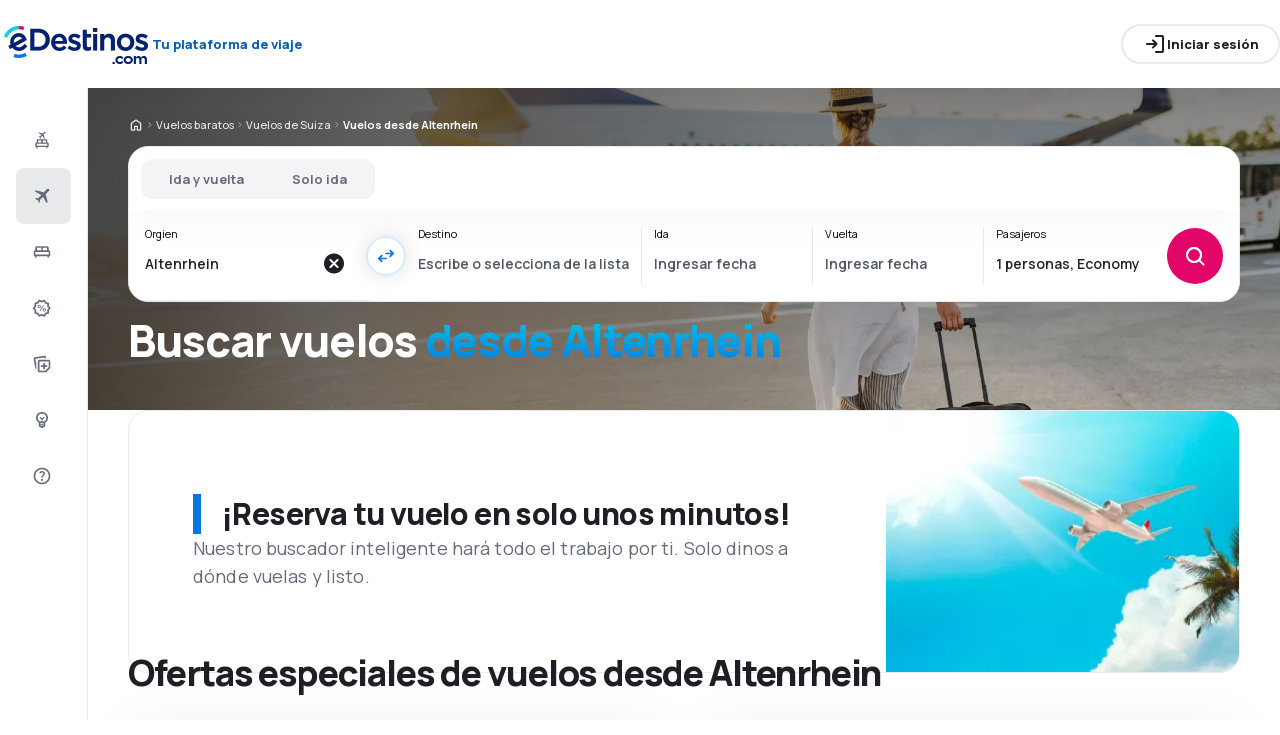

--- FILE ---
content_type: text/html; charset=utf-8
request_url: https://www.edestinos.com/vuelos-baratos/ci/ach/0/0/altenrhein
body_size: 62843
content:
<!DOCTYPE html><html lang="es-US" class="overflow-x-hidden"><head><meta charSet="utf-8"/><meta name="viewport" content="width=device-width, initial-scale=1, maximum-scale=1, user-scalable=no"/><link rel="preload" as="image" href="https://www.edestinos.com/_fe/img/edestinoscomdbr30-dark-new.png" imageSizes="100%"/><link rel="preload" as="image" imageSrcSet="/_fe/img/pinta-images-hero-hero_LP_kierunkowe_default.png?size=16x 16w, /_fe/img/pinta-images-hero-hero_LP_kierunkowe_default.png?size=32x 32w, /_fe/img/pinta-images-hero-hero_LP_kierunkowe_default.png?size=48x 48w, /_fe/img/pinta-images-hero-hero_LP_kierunkowe_default.png?size=64x 64w, /_fe/img/pinta-images-hero-hero_LP_kierunkowe_default.png?size=96x 96w, /_fe/img/pinta-images-hero-hero_LP_kierunkowe_default.png?size=128x 128w, /_fe/img/pinta-images-hero-hero_LP_kierunkowe_default.png?size=256x 256w, /_fe/img/pinta-images-hero-hero_LP_kierunkowe_default.png?size=384x 384w, /_fe/img/pinta-images-hero-hero_LP_kierunkowe_default.png?size=640x 640w, /_fe/img/pinta-images-hero-hero_LP_kierunkowe_default.png?size=750x 750w, /_fe/img/pinta-images-hero-hero_LP_kierunkowe_default.png?size=828x 828w, /_fe/img/pinta-images-hero-hero_LP_kierunkowe_default.png?size=1080x 1080w, /_fe/img/pinta-images-hero-hero_LP_kierunkowe_default.png?size=1200x 1200w, /_fe/img/pinta-images-hero-hero_LP_kierunkowe_default.png?size=1920x 1920w, /_fe/img/pinta-images-hero-hero_LP_kierunkowe_default.png?size=2048x 2048w, /_fe/img/pinta-images-hero-hero_LP_kierunkowe_default.png?size=3840x 3840w" imageSizes="100vw" fetchPriority="high"/><link rel="preload" as="image" href="https://www.edestinos.com/_fe/img/advertisement_placeholder_mobile_1.png"/><link rel="preload" as="image" href="https://www.edestinos.com/_fe/img/advertisement_placeholder_desktop_1.png"/><link rel="preload" as="image" href="https://www.edestinos.com/_fe/img/advertisement_placeholder_mobile_2.png"/><link rel="preload" as="image" href="https://www.edestinos.com/_fe/img/advertisement_placeholder_desktop_2.png"/><link rel="stylesheet" href="/flp-next/_next/static/css/a08d2c15128737ea.css" data-precedence="next"/><link rel="stylesheet" href="/flp-next/_next/static/css/478c5b01527c2dbf.css" data-precedence="next"/><link rel="stylesheet" href="/flp-next/_next/static/css/f95f5de059383368.css" data-precedence="next"/><link rel="stylesheet" href="/flp-next/_next/static/css/3fdcaeca421c2207.css" data-precedence="next"/><link rel="preload" as="script" fetchPriority="low" href="/flp-next/_next/static/chunks/webpack-36e32736f19c8284.js"/><script src="/flp-next/_next/static/chunks/a11563f7-37517e9a396a22a1.js" async=""></script><script src="/flp-next/_next/static/chunks/7740-9f98d33acde6dce7.js" async=""></script><script src="/flp-next/_next/static/chunks/main-app-5e32f4a8ce43076d.js" async=""></script><script src="/flp-next/_next/static/chunks/app/layout-c55d5d13c7e12c81.js" async=""></script><script src="/flp-next/_next/static/chunks/47e96f8d-0130a199491cf567.js" async=""></script><script src="/flp-next/_next/static/chunks/e83fe7a5-fa0f16c8a5d2df06.js" async=""></script><script src="/flp-next/_next/static/chunks/3485-5eea6d1a57ca9daf.js" async=""></script><script src="/flp-next/_next/static/chunks/3723-d4fd7af351c3052f.js" async=""></script><script src="/flp-next/_next/static/chunks/app/%5B%5B...slug%5D%5D/page-ae4fc7a24aac37a7.js" async=""></script><script src="https://cdn.speedcurve.com/js/lux.js?id=4134562730" async="" crossorigin="anonymous"></script><meta name="next-size-adjust" content=""/><link rel="preconnect" href="https://dbrapi.esky.com"/><link rel="preconnect" href="https://www.googletagmanager.com"/><link rel="preconnect" href="https://www.esky.com"/><link rel="preconnect" href="https://static.esky.com"/><title>Vuelos baratos desde Altenrhein - Pasajes Aéreos Altenrhein - eDestinos.com</title><meta name="description" content="¿Estás interesado en Vuelos desde Altenrhein? Comprueba la oferta de todas las compañías aéreas - ¡Reserva vuelos baratos  desde Altenrhein!"/><meta name="robots" content="index, follow"/><link rel="canonical" href="https://www.edestinos.com/vuelos-baratos/ci/ach/0/0/altenrhein"/><link rel="alternate" hrefLang="de-CH" href="https://www.eskytravel.ch/fluge/ci/ach/0/0/altenrhein"/><link rel="alternate" hrefLang="bg-BG" href="https://www.esky.bg/samoletni-bileti/ci/ach/0/0/alternhayn"/><link rel="alternate" hrefLang="bs" href="https://www.esky.ba/avio-karte/ci/ach/0/0/altenrhein"/><link rel="alternate" hrefLang="da" href="https://www.eskytravel.dk/billige-flybilletter/ci/ach/0/0/altenrhein"/><link rel="alternate" hrefLang="es-CR" href="https://www.edestinos.cr/vuelos-baratos/ci/ach/0/0/altenrhein"/><link rel="alternate" hrefLang="bg" href="https://www.esky.bg/samoletni-bileti/ci/ach/0/0/alternhayn"/><link rel="alternate" hrefLang="en-142" href="https://www.esky.eu/flights/ci/ach/0/0/altenrhein"/><link rel="alternate" hrefLang="en-150" href="https://www.esky.eu/flights/ci/ach/0/0/altenrhein"/><link rel="alternate" hrefLang="es-ES" href="https://www.esky.es/vuelos-baratos/ci/ach/0/0/altenrhein"/><link rel="alternate" hrefLang="es-GT" href="https://www.edestinos.com.gt/vuelos-baratos/ci/ach/0/0/altenrhein"/><link rel="alternate" hrefLang="es-PA" href="https://www.edestinos.com.pa/vuelos-baratos/ci/ach/0/0/altenrhein"/><link rel="alternate" hrefLang="es-SV" href="https://www.edestinos.com.sv/vuelos-baratos/ci/ach/0/0/altenrhein"/><link rel="alternate" hrefLang="en-NZ" href="https://www.eskytravel.co.nz/cheap-flights/ci/ach/0/0/altenrhein"/><link rel="alternate" hrefLang="es-BO" href="https://www.edestinos.com.bo/vuelos-baratos/ci/ach/0/0/altenrhein"/><link rel="alternate" hrefLang="es-PR" href="https://www.edestinos.com.pr/vuelos-baratos/ci/ach/0/0/altenrhein"/><link rel="alternate" hrefLang="fr" href="https://www.esky.fr/vols/ci/ach/0/0/altenrhein"/><link rel="alternate" hrefLang="hr-HR" href="https://www.esky.hr/avio-karte/ci/ach/0/0/altenrhein"/><link rel="alternate" hrefLang="sv-SE" href="https://www.esky.se/billiga-flyg/ci/ach/0/0/altenrhein"/><link rel="alternate" hrefLang="en-KE" href="https://www.esky.co.ke/flights/ci/ach/0/0/altenrhein"/><link rel="alternate" hrefLang="es-NI" href="https://www.edestinos.com.ni/vuelos-baratos/ci/ach/0/0/altenrhein"/><link rel="alternate" hrefLang="fr-MA" href="https://www.esky.co.ma/vols/ci/ach/0/0/altenrhein"/><link rel="alternate" hrefLang="nl-BE" href="https://www.eskytravel.be/vliegtickets/ci/ach/0/0/altenrhein"/><link rel="alternate" hrefLang="ro-MD" href="https://www.esky.md/bilete-de-avion/ci/ach/0/0/altenrhein"/><link rel="alternate" hrefLang="sv" href="https://www.esky.se/billiga-flyg/ci/ach/0/0/altenrhein"/><link rel="alternate" hrefLang="bs-BA" href="https://www.esky.ba/avio-karte/ci/ach/0/0/altenrhein"/><link rel="alternate" hrefLang="de-DE" href="https://www.eskytravel.de/fluge/ci/ach/0/0/altenrhein"/><link rel="alternate" hrefLang="en-IE" href="https://www.esky.ie/flights/ci/ach/0/0/altenrhein"/><link rel="alternate" hrefLang="en-MY" href="https://www.esky.com.my/flights/ci/ach/0/0/altenrhein"/><link rel="alternate" hrefLang="en-NG" href="https://www.esky.com.ng/flights/ci/ach/0/0/altenrhein"/><link rel="alternate" hrefLang="en-US" href="https://www.esky.com/flights/ci/ach/0/0/altenrhein"/><link rel="alternate" hrefLang="fr-FR" href="https://www.esky.fr/vols/ci/ach/0/0/altenrhein"/><link rel="alternate" hrefLang="sr-RS" href="https://www.esky.rs/avio-karte/ci/ach/0/0/altenrajn"/><link rel="alternate" hrefLang="el" href="https://www.esky.gr/aeroporika-eisitiria/ci/ach/0/0/altenrhein"/><link rel="alternate" hrefLang="en" href="https://www.esky.com/flights/ci/ach/0/0/altenrhein"/><link rel="alternate" hrefLang="es-CO" href="https://www.edestinos.com.co/vuelos-baratos/ci/ach/0/0/altenrhein"/><link rel="alternate" hrefLang="nl" href="https://www.esky.nl/vliegtickets/ci/ach/0/0/altenrhein"/><link rel="alternate" hrefLang="sk" href="https://www.esky.sk/letenky/ci/ach/0/0/altenrhein"/><link rel="alternate" hrefLang="tr" href="https://www.esky.com.tr/ucak-bileti/ci/ach/0/0/altenrhein"/><link rel="alternate" hrefLang="tr-TR" href="https://www.esky.com.tr/ucak-bileti/ci/ach/0/0/altenrhein"/><link rel="alternate" hrefLang="sk-SK" href="https://www.esky.sk/letenky/ci/ach/0/0/altenrhein"/><link rel="alternate" hrefLang="el-GR" href="https://www.esky.gr/aeroporika-eisitiria/ci/ach/0/0/altenrhein"/><link rel="alternate" hrefLang="cs-CZ" href="https://www.esky.cz/letenky/ci/ach/0/0/altenrhein"/><link rel="alternate" hrefLang="cs" href="https://www.esky.cz/letenky/ci/ach/0/0/altenrhein"/><link rel="alternate" hrefLang="de-AT" href="https://www.esky.at/fluge/ci/ach/0/0/altenrhein"/><link rel="alternate" hrefLang="en-HK" href="https://www.esky.com.hk/flights/ci/ach/0/0/altenrhein"/><link rel="alternate" hrefLang="it" href="https://www.eskytravel.it/voli/ci/ach/0/0/thal"/><link rel="alternate" hrefLang="nb-NO" href="https://www.eskytravel.no/flybilletter/ci/ach/0/0/altenrhein"/><link rel="alternate" hrefLang="pl-PL" href="https://www.esky.pl/tanie-loty/ci/ach/0/0/altenrhein"/><link rel="alternate" hrefLang="ro" href="https://www.esky.ro/bilete-de-avion/ci/ach/0/0/altenrhein"/><link rel="alternate" hrefLang="es-PE" href="https://www.edestinos.com.pe/vuelos-baratos/ci/ach/0/0/altenrhein"/><link rel="alternate" hrefLang="hr" href="https://www.esky.hr/avio-karte/ci/ach/0/0/altenrhein"/><link rel="alternate" hrefLang="it-IT" href="https://www.eskytravel.it/voli/ci/ach/0/0/thal"/><link rel="alternate" hrefLang="pl" href="https://www.esky.pl/tanie-loty/ci/ach/0/0/altenrhein"/><link rel="alternate" hrefLang="da-DK" href="https://www.eskytravel.dk/billige-flybilletter/ci/ach/0/0/altenrhein"/><link rel="alternate" hrefLang="de" href="https://www.eskytravel.de/fluge/ci/ach/0/0/altenrhein"/><link rel="alternate" hrefLang="es-DO" href="https://www.edestinos.com.do/vuelos-baratos/ci/ach/0/0/altenrhein"/><link rel="alternate" hrefLang="es-MX" href="https://www.edestinos.com.mx/vuelos-baratos/ci/ach/0/0/altenrhein"/><link rel="alternate" hrefLang="fi-FI" href="https://www.esky.fi/halvat-lennot/ci/ach/0/0/altenrhein"/><link rel="alternate" hrefLang="hu-HU" href="https://www.esky.hu/repulojegy/ci/ach/0/0/altenrhein"/><link rel="alternate" hrefLang="pt-PT" href="https://www.esky.pt/voos-baratos/ci/ach/0/0/altenrhein"/><link rel="alternate" hrefLang="sr" href="https://www.esky.rs/avio-karte/ci/ach/0/0/altenrajn"/><link rel="alternate" hrefLang="x-default" href="https://www.esky.com/flights/ci/ach/0/0/altenrhein"/><link rel="alternate" hrefLang="fi" href="https://www.esky.fi/halvat-lennot/ci/ach/0/0/altenrhein"/><link rel="alternate" hrefLang="pt" href="https://www.esky.pt/voos-baratos/ci/ach/0/0/altenrhein"/><link rel="alternate" hrefLang="en-ZA" href="https://www.eskytravel.co.za/cheap-flights/ci/ach/0/0/altenrhein"/><link rel="alternate" hrefLang="es" href="https://www.edestinos.com/vuelos-baratos/ci/ach/0/0/altenrhein"/><link rel="alternate" hrefLang="es-PY" href="https://www.edestinos.com.py/vuelos-baratos/ci/ach/0/0/altenrhein"/><link rel="alternate" hrefLang="nl-NL" href="https://www.esky.nl/vliegtickets/ci/ach/0/0/altenrhein"/><link rel="alternate" hrefLang="en-EG" href="https://www.esky.com.eg/flights/ci/ach/0/0/altenrhein"/><link rel="alternate" hrefLang="en-GB" href="https://www.esky.co.uk/flights/ci/ach/0/0/altenrhein"/><link rel="alternate" hrefLang="en-SG" href="https://www.esky.com.sg/flights/ci/ach/0/0/altenrhein"/><link rel="alternate" hrefLang="es-CL" href="https://www.edestinos.cl/vuelos-baratos/ci/ach/0/0/altenrhein"/><link rel="alternate" hrefLang="es-HN" href="https://www.edestinos.com.hn/vuelos-baratos/ci/ach/0/0/altenrhein"/><link rel="alternate" hrefLang="hu" href="https://www.esky.hu/repulojegy/ci/ach/0/0/altenrhein"/><link rel="alternate" hrefLang="nb" href="https://www.eskytravel.no/flybilletter/ci/ach/0/0/altenrhein"/><link rel="alternate" hrefLang="ro-RO" href="https://www.esky.ro/bilete-de-avion/ci/ach/0/0/altenrhein"/><meta property="og:title" content="Vuelos baratos desde Altenrhein - Pasajes Aéreos Altenrhein - eDestinos.com"/><meta property="og:description" content="¿Estás interesado en Vuelos desde Altenrhein? Comprueba la oferta de todas las compañías aéreas - ¡Reserva vuelos baratos  desde Altenrhein!"/><meta property="og:url" content="https://www.edestinos.com/vuelos-baratos/ci/ach/0/0/altenrhein"/><meta property="og:site_name" content="eDestinos.com - Vuelos baratos, Tiquetes Aéreos, Hoteles"/><meta property="og:locale" content="es_US"/><meta property="og:image" content="file:///_fe/img/pinta-images-hero-hero_LP_kierunkowe_default.png?size=1200x630"/><meta property="og:image:width" content="1200"/><meta property="og:image:height" content="630"/><meta property="og:image:type" content="image/png"/><meta property="og:image" content="file:///_fe/img/pinta-images-hero-hero_LP_kierunkowe_default.png?size=800x800"/><meta property="og:image:width" content="800"/><meta property="og:image:height" content="800"/><meta property="og:image:type" content="image/png"/><meta property="og:type" content="website"/><meta name="twitter:card" content="summary_large_image"/><meta name="twitter:title" content="Vuelos baratos desde Altenrhein - Pasajes Aéreos Altenrhein - eDestinos.com"/><meta name="twitter:description" content="¿Estás interesado en Vuelos desde Altenrhein? Comprueba la oferta de todas las compañías aéreas - ¡Reserva vuelos baratos  desde Altenrhein!"/><meta name="twitter:image" content="file:///_fe/img/pinta-images-hero-hero_LP_kierunkowe_default.png?size=1200x630"/><meta name="twitter:image:width" content="1200"/><meta name="twitter:image:height" content="630"/><meta name="twitter:image:type" content="image/png"/><meta name="twitter:image" content="file:///_fe/img/pinta-images-hero-hero_LP_kierunkowe_default.png?size=800x800"/><meta name="twitter:image:width" content="800"/><meta name="twitter:image:height" content="800"/><meta name="twitter:image:type" content="image/png"/><link rel="icon" href="https://static1.eskypartners.com/favicons/edestinos.ico"/><script id="lux">LUX = function() {
            function n() {
                return Date.now ? Date.now() : +new Date
            }
            var r, t = n(),
                a = window.performance || {},
                e = a.timing || {
                    activationStart: 0,
                    navigationStart: (null === (r = window.LUX) || void 0 === r ? void 0 : r.ns) || t
                };

            function i() {
                return a.now ? (r = a.now(), Math.floor(r)) : n() - e.navigationStart;
                var r
            }(LUX = window.LUX || {}).ac = [], LUX.addData = function(n, r) {
                return LUX.cmd(["addData", n, r])
            }, LUX.cmd = function(n) {
                return LUX.ac.push(n)
            }, LUX.getDebug = function() {
                return [
                    [t, 0, []]
                ]
            }, LUX.init = function() {
                return LUX.cmd(["init"])
            }, LUX.mark = function() {
                for (var n = [], r = 0; r < arguments.length; r++) n[r] = arguments[r];
                if (a.mark) return a.mark.apply(a, n);
                var t = n[0],
                    e = n[1] || {};
                void 0 === e.startTime && (e.startTime = i());
                LUX.cmd(["mark", t, e])
            }, LUX.markLoadTime = function() {
                return LUX.cmd(["markLoadTime", i()])
            }, LUX.measure = function() {
                for (var n = [], r = 0; r < arguments.length; r++) n[r] = arguments[r];
                if (a.measure) return a.measure.apply(a, n);
                var t, e = n[0],
                    o = n[1],
                    u = n[2];
                t = "object" == typeof o ? n[1] : {
                    start: o,
                    end: u
                };
                t.duration || t.end || (t.end = i());
                LUX.cmd(["measure", e, t])
            }, LUX.send = function() {
                return LUX.cmd(["send"])
            }, LUX.ns = t;
            var o = LUX;
            return window.LUX_ae = [], window.addEventListener("error", (function(n) {
                window.LUX_ae.push(n)
            })), o
          }();
          LUX.samplerate = (function (p, s) { try { return Math.max.apply(null, String(s).split(';').map(function (v, i) { return i === 0 ? ['*', v] : v.split(':'); }).map(function (a) { return [new RegExp('^' + a[0].replace(/\*/g, '.*').replace(/\+/g, '\$&'), 'i'), parseInt(a[1], 10) ]; }).filter(function (a) { return a[0].test(p); }).map(function (a) { return a[1]; })) || void 0 } catch(e) { return; }; })(location.pathname, "20");
        </script><script src="/flp-next/_next/static/chunks/polyfills-42372ed130431b0a.js" noModule=""></script></head><body class="__className_e827b0 overflow-x-hidden antialiased"><div hidden=""><!--$--><!--/$--></div><noscript><iframe src="https://etm.edestinos.com/ns.html?id=GTM-PLB3X2N"></iframe></noscript><div><header><div class="top-bar_topBar___qPnh" data-testid="header"><div class="top-bar_start__L7OAO"><a target="_top" href="https://www.edestinos.com"><img alt="" class="h-[32px] min-w-[74px] xs:h-[40px] xs:min-w-[92px]" height="40" src="https://www.edestinos.com/_fe/img/edestinoscomdbr30-dark-new.png" loading="eager" width="auto" decoding="sync" sizes="100%"/></a><span class="top-bar_slogan__eVoZ1">Tu plataforma de viaje</span><div class="button button_button__4iwyR absolute right-[-10000px] top-[auto] w-[1px] h-[1px] overflow-hidden transform translate-x-[100%] z-[10] focus:right-[-16px] focus:w-auto focus:h-auto focus:overflow-visible focus-visible:right-[-16px] focus-visible:w-auto focus-visible:h-auto focus-visible:overflow-visible focus-within:right-[-16px] focus-within:w-auto focus-within:h-auto focus-within:overflow-visible" variant="outline" color="accent-1" extent="small"><a class="button_base__EuiU_ " href="#content"><span class="button-content flex items-center justify-center w-full gap-8" style="opacity:1;transition:opacity 0.2s">Saltar navegación</span></a></div></div><div class="top-bar_center__FFpKD"></div><div class="top-bar_end__0NFTX"><slot slot="claim-button"></slot><slot slot="mobile-icon-uz-button"></slot><div class="top-bar_desktop__0O3oQ"><slot slot="desktop-icon-uz-button"></slot></div><div class="hidden xs:block"><div class="button button_button__4iwyR " variant="outline" color="neutral" extent="small"><button class="button_base__EuiU_ " target="_blank" rel="nofollow"><span class="button-content flex items-center justify-center w-full gap-8" style="opacity:1;transition:opacity 0.2s"><div class="pi-icon"><svg width="24" preserveAspectRatio="xMidYMid meet" viewBox="0 0 24 24" xmlns="http://www.w3.org/2000/svg" fill="none"><path fill="currentColor" d="M13 21a.968.968 0 0 1-.713-.288A.968.968 0 0 1 12 20a.97.97 0 0 1 .287-.712A.968.968 0 0 1 13 19h6V5h-6a.968.968 0 0 1-.713-.287A.967.967 0 0 1 12 4a.97.97 0 0 1 .287-.712A.968.968 0 0 1 13 3h6c.55 0 1.02.196 1.413.587.39.393.587.863.587 1.413v14c0 .55-.196 1.02-.587 1.413A1.926 1.926 0 0 1 19 21h-6zm-1.825-8H4a.967.967 0 0 1-.712-.287A.968.968 0 0 1 3 12a.97.97 0 0 1 .288-.713A.967.967 0 0 1 4 11h7.175L9.3 9.125a.918.918 0 0 1-.275-.675c0-.267.092-.5.275-.7a.948.948 0 0 1 .7-.313.946.946 0 0 1 .725.288L14.3 11.3c.2.2.3.433.3.7 0 .267-.1.5-.3.7l-3.575 3.575a.93.93 0 0 1-.713.288 1.02 1.02 0 0 1-.712-.313.973.973 0 0 1-.263-.713.977.977 0 0 1 .288-.687l1.85-1.85z"></path></svg></div>Iniciar sesión</span></button></div></div><div class="button button_button__4iwyR xs:!hidden" variant="invisible" color="neutral" extent="medium" icon="true"><button class="button_base__EuiU_ " aria-label="Abrir menú" type="button"><span class="button-content flex items-center justify-center w-full gap-8" style="opacity:1;transition:opacity 0.2s"><div class="pi-icon"><svg width="20" preserveAspectRatio="xMidYMid meet" viewBox="0 0 24 24" xmlns="http://www.w3.org/2000/svg" fill="none"><path fill="currentColor" d="M4 18a.967.967 0 0 1-.712-.288A.968.968 0 0 1 3 17c0-.283.096-.52.288-.712A.967.967 0 0 1 4 16h16c.283 0 .52.096.712.288.192.191.288.429.288.712s-.096.52-.288.712A.968.968 0 0 1 20 18H4zm0-5a.967.967 0 0 1-.712-.287A.968.968 0 0 1 3 12a.97.97 0 0 1 .288-.713A.967.967 0 0 1 4 11h16a.97.97 0 0 1 .712.287c.192.192.288.43.288.713s-.096.52-.288.713A.968.968 0 0 1 20 13H4zm0-5a.968.968 0 0 1-.712-.287A.968.968 0 0 1 3 7a.97.97 0 0 1 .288-.713A.968.968 0 0 1 4 6h16a.97.97 0 0 1 .712.287c.192.192.288.43.288.713s-.096.52-.288.713A.968.968 0 0 1 20 8H4z"></path></svg></div></span></button></div></div><div class="top-bar_overlay__ki9gL"><slot slot="popover"></slot><div slot="dialog"></div></div></div><div class="side-bar_sidebar__CHEnH" is-expanded="false"><div class="side-bar_cover__YqRNe" role="presentation"></div><div class="side-bar_content__sDnu_"><div class="side-bar_collapsedWrapper__axm_L"><div class="flex flex-col gap-4"><div class="flex gap-16 items-center flex-row text-single-line-13 font-semibold text-neutral-700 [&amp;_svg]:text-neutral-500 cursor-pointer min-h-56 w-[inherit] px-16 rounded-8 hover:bg-neutral-100 focus:bg-neutral-100 [&amp;[aria-current=&quot;page&quot;]]:bg-neutral-200"><div class="pi-icon"><svg width="20" preserveAspectRatio="xMidYMid meet" viewBox="0 0 24 24" xmlns="http://www.w3.org/2000/svg" fill="none"><path fill="currentColor" d="m12.449 6.88-1.937 1.944.164 1.064a.3.3 0 0 1-.01.165.4.4 0 0 1-.1.147l-.073.073q-.146.147-.32.11a.38.38 0 0 1-.264-.201l-.622-1.175-1.243-.678a.28.28 0 0 1-.164-.23.31.31 0 0 1 .091-.266l.147-.146q.037-.037.255-.092l1.097.147 1.937-1.945-3.436-1.87a.35.35 0 0 1-.219-.313.44.44 0 0 1 .128-.367l.128-.128q.09-.09.192-.12a.36.36 0 0 1 .21.01L12.997 4.2l1.974-1.98A.72.72 0 0 1 15.5 2a.72.72 0 0 1 .53.22q.219.22.219.532a.73.73 0 0 1-.22.532l-1.973 1.981 1.17 4.586a.46.46 0 0 1 .009.239.43.43 0 0 1-.12.201l-.072.074a.44.44 0 0 1-.402.128.45.45 0 0 1-.347-.238zM4 16.48q0-.648.47-1.1.47-.45 1.13-.451V12.57a1.5 1.5 0 0 1 .47-1.11q.47-.46 1.13-.461h9.6q.66 0 1.13.462a1.5 1.5 0 0 1 .47 1.11v2.357q.66 0 1.13.461A1.5 1.5 0 0 1 20 16.5v2.868q0 .451-.31.756a1.06 1.06 0 0 1-.77.305l-.44 1.316a.38.38 0 0 1-.36.255h-.24a.38.38 0 0 1-.36-.255l-.44-1.316H6.92l-.44 1.316a.38.38 0 0 1-.36.255h-.24a.38.38 0 0 1-.36-.255l-.44-1.316q-.46 0-.77-.305a1.02 1.02 0 0 1-.31-.756zm8.8-1.551h4V12.57h-4zm-5.6 0h4V12.57h-4zm-1.6 3.928h12.8V16.5H5.6z"></path></svg></div></div><div aria-current="page" class="flex gap-16 items-center flex-row text-single-line-13 font-semibold text-neutral-700 [&amp;_svg]:text-neutral-500 cursor-pointer min-h-56 w-[inherit] px-16 rounded-8 hover:bg-neutral-100 focus:bg-neutral-100 [&amp;[aria-current=&quot;page&quot;]]:bg-neutral-200"><div class="pi-icon"><svg width="20" preserveAspectRatio="xMidYMid meet" viewBox="0 0 24 24" xmlns="http://www.w3.org/2000/svg" fill="none"><path fill="currentColor" d="m6.85 17.15-2.5-1.375a.563.563 0 0 1-.313-.437.554.554 0 0 1 .163-.488l.3-.3a.567.567 0 0 1 .5-.15l2.2.3 3.9-3.9-6.8-3.7a.804.804 0 0 1-.438-.625.807.807 0 0 1 .238-.725l.25-.25a.806.806 0 0 1 .387-.225.97.97 0 0 1 .438 0L14.25 7.6l3.925-3.875a1.442 1.442 0 0 1 1.063-.425c.425 0 .779.142 1.062.425.283.283.425.638.425 1.063 0 .425-.142.779-.425 1.062l-3.9 3.9 2.325 9.025c.033.167.03.33-.013.488a.897.897 0 0 1-.237.412l-.125.125c-.233.233-.504.325-.813.275a.908.908 0 0 1-.687-.5L13.2 12.9l-3.9 3.9.3 2.15a.702.702 0 0 1-.025.325.703.703 0 0 1-.175.275l-.125.125a.704.704 0 0 1-.6.213.648.648 0 0 1-.525-.363l-1.3-2.375z"></path></svg></div></div><div class="flex gap-16 items-center flex-row text-single-line-13 font-semibold text-neutral-700 [&amp;_svg]:text-neutral-500 cursor-pointer min-h-56 w-[inherit] px-16 rounded-8 hover:bg-neutral-100 focus:bg-neutral-100 [&amp;[aria-current=&quot;page&quot;]]:bg-neutral-200"><div class="pi-icon"><svg width="20" preserveAspectRatio="xMidYMid meet" viewBox="0 0 24 24" xmlns="http://www.w3.org/2000/svg" fill="none"><path fill="currentColor" d="M2 11.975c0-.55.196-1.017.587-1.4A1.947 1.947 0 0 1 4 10V7c0-.55.196-1.02.588-1.412A1.926 1.926 0 0 1 6 5h12c.55 0 1.02.196 1.413.588.391.391.587.862.587 1.412v3c.55 0 1.02.196 1.413.588.391.391.587.862.587 1.412v3.65c0 .383-.13.704-.387.963a1.31 1.31 0 0 1-.963.387l-.55 1.675a.47.47 0 0 1-.45.325h-.3a.47.47 0 0 1-.45-.325L18.35 17H5.65l-.55 1.675a.47.47 0 0 1-.45.325h-.3a.47.47 0 0 1-.45-.325L3.35 17a1.31 1.31 0 0 1-.962-.387A1.307 1.307 0 0 1 2 15.65v-3.675zM13 10h5V7h-5v3zm-7 0h5V7H6v3zm-2 5h16v-3H4v3z"></path></svg></div></div><div class="flex gap-16 items-center flex-row text-single-line-13 font-semibold text-neutral-700 [&amp;_svg]:text-neutral-500 cursor-pointer min-h-56 w-[inherit] px-16 rounded-8 hover:bg-neutral-100 focus:bg-neutral-100 [&amp;[aria-current=&quot;page&quot;]]:bg-neutral-200"><div class="pi-icon"><svg width="20" preserveAspectRatio="xMidYMid meet" viewBox="0 0 24 24" xmlns="http://www.w3.org/2000/svg" fill="none"><path fill="currentColor" d="m7.825 21.984-1.45-2.45-2.75-.6a.943.943 0 0 1-.6-.387.928.928 0 0 1-.175-.687l.275-2.825-1.875-2.15a.934.934 0 0 1-.25-.65c0-.25.083-.467.25-.65l1.875-2.15L2.85 6.61a.928.928 0 0 1 .175-.687.943.943 0 0 1 .6-.388l2.75-.6 1.45-2.45a.983.983 0 0 1 .55-.437.97.97 0 0 1 .7.038l2.6 1.1 2.6-1.1a.97.97 0 0 1 .7-.038.983.983 0 0 1 .55.438l1.45 2.45 2.75.6c.25.05.45.179.6.387.15.208.208.437.175.687l-.275 2.825 1.875 2.15c.167.183.25.4.25.65s-.083.467-.25.65l-1.875 2.15.275 2.825a.928.928 0 0 1-.175.687.943.943 0 0 1-.6.387l-2.75.6-1.45 2.45a.983.983 0 0 1-.55.438.97.97 0 0 1-.7-.038l-2.6-1.1-2.6 1.1a.97.97 0 0 1-.7.038.983.983 0 0 1-.55-.438zm1.3-1.8 2.55-1.1 2.6 1.1 1.4-2.4 2.75-.65-.25-2.8 1.85-2.099-1.85-2.15.25-2.8-2.75-.6-1.45-2.4-2.55 1.1-2.6-1.1-1.4 2.4-2.75.6.25 2.8-1.85 2.15 1.85 2.1-.25 2.85 2.75.6 1.45 2.4z"></path><path fill="currentColor" fill-rule="evenodd" d="M16.675 14.235a2 2 0 1 0-4 0 2 2 0 0 0 4 0zm-2.723-5.416a.5.5 0 0 0-.693.139l-4 6a.5.5 0 0 0 .832.554l4-6a.5.5 0 0 0-.139-.693zm-.277 5.416a1 1 0 1 1 2 0 1 1 0 0 1-2 0zm-3-4a2 2 0 1 0-4 0 2 2 0 0 0 4 0zm-3 0a1 1 0 1 1 2 0 1 1 0 0 1-2 0z" clip-rule="evenodd"></path></svg></div></div><div class="flex gap-16 items-center flex-row text-single-line-13 font-semibold text-neutral-700 [&amp;_svg]:text-neutral-500 cursor-pointer min-h-56 w-[inherit] px-16 rounded-8 hover:bg-neutral-100 focus:bg-neutral-100 [&amp;[aria-current=&quot;page&quot;]]:bg-neutral-200"><div class="pi-icon"><svg width="20" preserveAspectRatio="xMidYMid meet" viewBox="0 0 24 24" xmlns="http://www.w3.org/2000/svg" fill="none"><path fill="currentColor" d="M7 20V8.975c0-.55.2-1.017.6-1.4A1.99 1.99 0 0 1 9.025 7H20c.55 0 1.02.196 1.413.588.391.391.587.862.587 1.412v7.175a1.975 1.975 0 0 1-.575 1.4l-3.85 3.85a1.975 1.975 0 0 1-1.4.575H9c-.55 0-1.02-.196-1.412-.587A1.926 1.926 0 0 1 7 20zM2.025 6.25c-.1-.55.008-1.046.325-1.487.317-.442.75-.713 1.3-.813L14.5 2.025c.55-.1 1.046.008 1.488.325.441.317.712.75.812 1.3L17.05 5H15l-.175-1L4 5.925l1 5.65v6.975a2.25 2.25 0 0 1-.687-.6 1.848 1.848 0 0 1-.363-.85L2.025 6.25zM9 9v11h7l4-4V9H9zm4.5 6.5v2c0 .283.096.52.287.712.192.192.43.288.713.288s.52-.096.713-.288a.968.968 0 0 0 .287-.712v-2h2a.97.97 0 0 0 .712-.287.968.968 0 0 0 .288-.713.968.968 0 0 0-.288-.713.968.968 0 0 0-.712-.287h-2v-2a.968.968 0 0 0-.287-.713.968.968 0 0 0-.713-.287.968.968 0 0 0-.713.287.968.968 0 0 0-.287.713v2h-2a.968.968 0 0 0-.713.287.968.968 0 0 0-.287.713c0 .283.096.52.287.713.192.191.43.287.713.287h2z"></path></svg></div></div><div class="flex gap-16 items-center flex-row text-single-line-13 font-semibold text-neutral-700 [&amp;_svg]:text-neutral-500 cursor-pointer min-h-56 w-[inherit] px-16 rounded-8 hover:bg-neutral-100 focus:bg-neutral-100 [&amp;[aria-current=&quot;page&quot;]]:bg-neutral-200"><div class="pi-icon"><svg width="20" preserveAspectRatio="xMidYMid meet" viewBox="0 0 24 25" xmlns="http://www.w3.org/2000/svg" fill="none"><path fill="currentColor" d="M12 22.5a2.272 2.272 0 0 1-2-1.15c-.55 0-1.02-.196-1.412-.588A1.926 1.926 0 0 1 8 19.35V15.8a7.244 7.244 0 0 1-2.362-2.575A7.047 7.047 0 0 1 4.75 9.75c0-2.017.704-3.73 2.112-5.138C8.271 3.204 9.983 2.5 12 2.5s3.73.704 5.137 2.112c1.409 1.409 2.113 3.121 2.113 5.138 0 1.283-.296 2.45-.887 3.5A7.309 7.309 0 0 1 16 15.8v3.55c0 .55-.196 1.02-.588 1.412A1.926 1.926 0 0 1 14 21.35a2.272 2.272 0 0 1-2 1.15zm-2-3.15h4v-.9h-4v.9zm0-1.9h4v-.95h-4v.95zm-.2-2.95h1.45v-2.7l-2.2-2.2 1.05-1.05 1.9 1.9 1.9-1.9 1.05 1.05-2.2 2.2v2.7h1.45a5.475 5.475 0 0 0 2.2-1.912c.567-.842.85-1.788.85-2.838 0-1.467-.508-2.708-1.525-3.725S13.467 4.5 12 4.5s-2.708.508-3.725 1.525S6.75 8.283 6.75 9.75c0 1.05.283 1.996.85 2.838A5.478 5.478 0 0 0 9.8 14.5z"></path></svg></div></div><div class="flex gap-16 items-center flex-row text-single-line-13 font-semibold text-neutral-700 [&amp;_svg]:text-neutral-500 cursor-pointer min-h-56 w-[inherit] px-16 rounded-8 hover:bg-neutral-100 focus:bg-neutral-100 [&amp;[aria-current=&quot;page&quot;]]:bg-neutral-200"><div class="pi-icon"><svg width="20" preserveAspectRatio="xMidYMid meet" viewBox="0 0 24 24" xmlns="http://www.w3.org/2000/svg" fill="none"><path fill="currentColor" d="M11.95 18c.35 0 .646-.12.888-.363.241-.241.362-.537.362-.887s-.12-.646-.362-.887a1.207 1.207 0 0 0-.888-.363 1.2 1.2 0 0 0-.887.363 1.207 1.207 0 0 0-.363.887c0 .35.12.646.363.887.241.242.537.363.887.363zm.05 4a9.738 9.738 0 0 1-3.9-.788 10.099 10.099 0 0 1-3.175-2.137c-.9-.9-1.612-1.958-2.137-3.175A9.738 9.738 0 0 1 2 12a9.74 9.74 0 0 1 .788-3.9 10.099 10.099 0 0 1 2.137-3.175c.9-.9 1.958-1.612 3.175-2.137A9.738 9.738 0 0 1 12 2a9.74 9.74 0 0 1 3.9.788 10.098 10.098 0 0 1 3.175 2.137c.9.9 1.613 1.958 2.137 3.175A9.738 9.738 0 0 1 22 12a9.738 9.738 0 0 1-.788 3.9 10.098 10.098 0 0 1-2.137 3.175c-.9.9-1.958 1.613-3.175 2.137A9.738 9.738 0 0 1 12 22zm0-2c2.233 0 4.125-.775 5.675-2.325C19.225 16.125 20 14.233 20 12c0-2.233-.775-4.125-2.325-5.675C16.125 4.775 14.233 4 12 4c-2.233 0-4.125.775-5.675 2.325C4.775 7.875 4 9.767 4 12c0 2.233.775 4.125 2.325 5.675C7.875 19.225 9.767 20 12 20zm.1-12.3c.417 0 .78.133 1.088.4.308.267.462.6.462 1 0 .367-.113.692-.338.975-.224.283-.479.55-.762.8a6.7 6.7 0 0 0-1.013 1.1c-.291.4-.437.85-.437 1.35 0 .233.088.43.263.588a.885.885 0 0 0 .612.237.89.89 0 0 0 .638-.25c.175-.167.287-.375.337-.625a2.02 2.02 0 0 1 .45-.938c.233-.274.483-.537.75-.787.383-.367.713-.767.987-1.2a2.65 2.65 0 0 0 .413-1.45c0-.85-.346-1.546-1.038-2.088C13.821 6.271 13.017 6 12.1 6a4.26 4.26 0 0 0-1.813.4 2.796 2.796 0 0 0-1.312 1.225.902.902 0 0 0-.112.637.739.739 0 0 0 .337.513c.233.133.475.175.725.125a.996.996 0 0 0 .625-.425c.183-.25.412-.442.688-.575.274-.133.562-.2.862-.2z"></path></svg></div></div></div></div><div class="side-bar_expandedWrapper__GcTSP"><nav aria-label="Navegación principal" class="relative"><ul role="tree" class="flex flex-col gap-4"><li class="contents"><a target="_self" title="Vuelo+Hotel" href="/vuelo+hotel/" class="flex gap-16 items-center flex-row text-single-line-13 font-semibold text-neutral-700 [&amp;_svg]:text-neutral-500 cursor-pointer min-h-56 w-[inherit] px-16 rounded-8 hover:bg-neutral-100 focus:bg-neutral-100 [&amp;[aria-current=&quot;page&quot;]]:bg-neutral-200 min-h-56"><div class="pi-icon"><svg width="20" preserveAspectRatio="xMidYMid meet" viewBox="0 0 24 24" xmlns="http://www.w3.org/2000/svg" fill="none"><path fill="currentColor" d="m12.449 6.88-1.937 1.944.164 1.064a.3.3 0 0 1-.01.165.4.4 0 0 1-.1.147l-.073.073q-.146.147-.32.11a.38.38 0 0 1-.264-.201l-.622-1.175-1.243-.678a.28.28 0 0 1-.164-.23.31.31 0 0 1 .091-.266l.147-.146q.037-.037.255-.092l1.097.147 1.937-1.945-3.436-1.87a.35.35 0 0 1-.219-.313.44.44 0 0 1 .128-.367l.128-.128q.09-.09.192-.12a.36.36 0 0 1 .21.01L12.997 4.2l1.974-1.98A.72.72 0 0 1 15.5 2a.72.72 0 0 1 .53.22q.219.22.219.532a.73.73 0 0 1-.22.532l-1.973 1.981 1.17 4.586a.46.46 0 0 1 .009.239.43.43 0 0 1-.12.201l-.072.074a.44.44 0 0 1-.402.128.45.45 0 0 1-.347-.238zM4 16.48q0-.648.47-1.1.47-.45 1.13-.451V12.57a1.5 1.5 0 0 1 .47-1.11q.47-.46 1.13-.461h9.6q.66 0 1.13.462a1.5 1.5 0 0 1 .47 1.11v2.357q.66 0 1.13.461A1.5 1.5 0 0 1 20 16.5v2.868q0 .451-.31.756a1.06 1.06 0 0 1-.77.305l-.44 1.316a.38.38 0 0 1-.36.255h-.24a.38.38 0 0 1-.36-.255l-.44-1.316H6.92l-.44 1.316a.38.38 0 0 1-.36.255h-.24a.38.38 0 0 1-.36-.255l-.44-1.316q-.46 0-.77-.305a1.02 1.02 0 0 1-.31-.756zm8.8-1.551h4V12.57h-4zm-5.6 0h4V12.57h-4zm-1.6 3.928h12.8V16.5H5.6z"></path></svg></div><span class="text-nowrap">Vuelo+Hotel</span></a></li><li class="contents"><a target="_self" title="Vuelos baratos" href="/vuelos-baratos" aria-current="page" class="flex gap-16 items-center flex-row text-single-line-13 font-semibold text-neutral-700 [&amp;_svg]:text-neutral-500 cursor-pointer min-h-56 w-[inherit] px-16 rounded-8 hover:bg-neutral-100 focus:bg-neutral-100 [&amp;[aria-current=&quot;page&quot;]]:bg-neutral-200 min-h-56"><div class="pi-icon"><svg width="20" preserveAspectRatio="xMidYMid meet" viewBox="0 0 24 24" xmlns="http://www.w3.org/2000/svg" fill="none"><path fill="currentColor" d="m6.85 17.15-2.5-1.375a.563.563 0 0 1-.313-.437.554.554 0 0 1 .163-.488l.3-.3a.567.567 0 0 1 .5-.15l2.2.3 3.9-3.9-6.8-3.7a.804.804 0 0 1-.438-.625.807.807 0 0 1 .238-.725l.25-.25a.806.806 0 0 1 .387-.225.97.97 0 0 1 .438 0L14.25 7.6l3.925-3.875a1.442 1.442 0 0 1 1.063-.425c.425 0 .779.142 1.062.425.283.283.425.638.425 1.063 0 .425-.142.779-.425 1.062l-3.9 3.9 2.325 9.025c.033.167.03.33-.013.488a.897.897 0 0 1-.237.412l-.125.125c-.233.233-.504.325-.813.275a.908.908 0 0 1-.687-.5L13.2 12.9l-3.9 3.9.3 2.15a.702.702 0 0 1-.025.325.703.703 0 0 1-.175.275l-.125.125a.704.704 0 0 1-.6.213.648.648 0 0 1-.525-.363l-1.3-2.375z"></path></svg></div><span class="text-nowrap">Vuelos baratos</span></a></li><li class="contents"><a target="_self" title="Alojamiento" href="/alojamientos/" class="flex gap-16 items-center flex-row text-single-line-13 font-semibold text-neutral-700 [&amp;_svg]:text-neutral-500 cursor-pointer min-h-56 w-[inherit] px-16 rounded-8 hover:bg-neutral-100 focus:bg-neutral-100 [&amp;[aria-current=&quot;page&quot;]]:bg-neutral-200 min-h-56"><div class="pi-icon"><svg width="20" preserveAspectRatio="xMidYMid meet" viewBox="0 0 24 24" xmlns="http://www.w3.org/2000/svg" fill="none"><path fill="currentColor" d="M2 11.975c0-.55.196-1.017.587-1.4A1.947 1.947 0 0 1 4 10V7c0-.55.196-1.02.588-1.412A1.926 1.926 0 0 1 6 5h12c.55 0 1.02.196 1.413.588.391.391.587.862.587 1.412v3c.55 0 1.02.196 1.413.588.391.391.587.862.587 1.412v3.65c0 .383-.13.704-.387.963a1.31 1.31 0 0 1-.963.387l-.55 1.675a.47.47 0 0 1-.45.325h-.3a.47.47 0 0 1-.45-.325L18.35 17H5.65l-.55 1.675a.47.47 0 0 1-.45.325h-.3a.47.47 0 0 1-.45-.325L3.35 17a1.31 1.31 0 0 1-.962-.387A1.307 1.307 0 0 1 2 15.65v-3.675zM13 10h5V7h-5v3zm-7 0h5V7H6v3zm-2 5h16v-3H4v3z"></path></svg></div><span class="text-nowrap">Alojamiento</span></a></li><li class="contents"><a target="_self" title="Ofertas" rel="nofollow" href="/ofertas" class="flex gap-16 items-center flex-row text-single-line-13 font-semibold text-neutral-700 [&amp;_svg]:text-neutral-500 cursor-pointer min-h-56 w-[inherit] px-16 rounded-8 hover:bg-neutral-100 focus:bg-neutral-100 [&amp;[aria-current=&quot;page&quot;]]:bg-neutral-200 min-h-56"><div class="pi-icon"><svg width="20" preserveAspectRatio="xMidYMid meet" viewBox="0 0 24 24" xmlns="http://www.w3.org/2000/svg" fill="none"><path fill="currentColor" d="m7.825 21.984-1.45-2.45-2.75-.6a.943.943 0 0 1-.6-.387.928.928 0 0 1-.175-.687l.275-2.825-1.875-2.15a.934.934 0 0 1-.25-.65c0-.25.083-.467.25-.65l1.875-2.15L2.85 6.61a.928.928 0 0 1 .175-.687.943.943 0 0 1 .6-.388l2.75-.6 1.45-2.45a.983.983 0 0 1 .55-.437.97.97 0 0 1 .7.038l2.6 1.1 2.6-1.1a.97.97 0 0 1 .7-.038.983.983 0 0 1 .55.438l1.45 2.45 2.75.6c.25.05.45.179.6.387.15.208.208.437.175.687l-.275 2.825 1.875 2.15c.167.183.25.4.25.65s-.083.467-.25.65l-1.875 2.15.275 2.825a.928.928 0 0 1-.175.687.943.943 0 0 1-.6.387l-2.75.6-1.45 2.45a.983.983 0 0 1-.55.438.97.97 0 0 1-.7-.038l-2.6-1.1-2.6 1.1a.97.97 0 0 1-.7.038.983.983 0 0 1-.55-.438zm1.3-1.8 2.55-1.1 2.6 1.1 1.4-2.4 2.75-.65-.25-2.8 1.85-2.099-1.85-2.15.25-2.8-2.75-.6-1.45-2.4-2.55 1.1-2.6-1.1-1.4 2.4-2.75.6.25 2.8-1.85 2.15 1.85 2.1-.25 2.85 2.75.6 1.45 2.4z"></path><path fill="currentColor" fill-rule="evenodd" d="M16.675 14.235a2 2 0 1 0-4 0 2 2 0 0 0 4 0zm-2.723-5.416a.5.5 0 0 0-.693.139l-4 6a.5.5 0 0 0 .832.554l4-6a.5.5 0 0 0-.139-.693zm-.277 5.416a1 1 0 1 1 2 0 1 1 0 0 1-2 0zm-3-4a2 2 0 1 0-4 0 2 2 0 0 0 4 0zm-3 0a1 1 0 1 1 2 0 1 1 0 0 1-2 0z" clip-rule="evenodd"></path></svg></div><span class="text-nowrap">Ofertas</span></a></li><li class="contents"><button class="flex gap-16 items-center flex-row text-single-line-13 font-semibold text-neutral-700 [&amp;_svg]:text-neutral-500 cursor-pointer min-h-56 w-[inherit] px-16 rounded-8 hover:bg-neutral-100 focus:bg-neutral-100 [&amp;[aria-current=&quot;page&quot;]]:bg-neutral-200"><div class="pi-icon"><svg width="20" preserveAspectRatio="xMidYMid meet" viewBox="0 0 24 24" xmlns="http://www.w3.org/2000/svg" fill="none"><path fill="currentColor" d="M7 20V8.975c0-.55.2-1.017.6-1.4A1.99 1.99 0 0 1 9.025 7H20c.55 0 1.02.196 1.413.588.391.391.587.862.587 1.412v7.175a1.975 1.975 0 0 1-.575 1.4l-3.85 3.85a1.975 1.975 0 0 1-1.4.575H9c-.55 0-1.02-.196-1.412-.587A1.926 1.926 0 0 1 7 20zM2.025 6.25c-.1-.55.008-1.046.325-1.487.317-.442.75-.713 1.3-.813L14.5 2.025c.55-.1 1.046.008 1.488.325.441.317.712.75.812 1.3L17.05 5H15l-.175-1L4 5.925l1 5.65v6.975a2.25 2.25 0 0 1-.687-.6 1.848 1.848 0 0 1-.363-.85L2.025 6.25zM9 9v11h7l4-4V9H9zm4.5 6.5v2c0 .283.096.52.287.712.192.192.43.288.713.288s.52-.096.713-.288a.968.968 0 0 0 .287-.712v-2h2a.97.97 0 0 0 .712-.287.968.968 0 0 0 .288-.713.968.968 0 0 0-.288-.713.968.968 0 0 0-.712-.287h-2v-2a.968.968 0 0 0-.287-.713.968.968 0 0 0-.713-.287.968.968 0 0 0-.713.287.968.968 0 0 0-.287.713v2h-2a.968.968 0 0 0-.713.287.968.968 0 0 0-.287.713c0 .283.096.52.287.713.192.191.43.287.713.287h2z"></path></svg></div><span class="text-nowrap">Completa el viaje</span><span class="ms-auto transition-transform duration-200 ease-in-out"><div class="pi-icon"><svg width="20" preserveAspectRatio="xMidYMid meet" viewBox="0 0 24 24" xmlns="http://www.w3.org/2000/svg" fill="none"><path fill="currentColor" d="M12 14.975c-.133 0-.258-.02-.375-.063a.876.876 0 0 1-.325-.212l-4.6-4.6a.948.948 0 0 1-.275-.7.95.95 0 0 1 .275-.7.948.948 0 0 1 .7-.275.95.95 0 0 1 .7.275l3.9 3.9 3.9-3.9a.948.948 0 0 1 .7-.275.95.95 0 0 1 .7.275.948.948 0 0 1 .275.7.948.948 0 0 1-.275.7l-4.6 4.6c-.1.1-.208.17-.325.213a1.106 1.106 0 0 1-.375.062z"></path></svg></div></span></button><nav aria-label="Completa el viaje navigation" class="relative hidden"><ul role="tree" class="flex flex-col gap-4 overflow-hidden ml-16 h-0"><li class="contents"><a target="_blank" title="Autos" rel="nofollow" href="https://www.booking.com/cars/index.html?aid=2434351&amp;adplat=cross_product_bar&amp;label=label=pagehome-link-2434351-click_CARheadertab&amp;prefcurrency=USD&amp;selected_currency=USD&amp;preflang=es" class="flex gap-16 items-center flex-row text-single-line-13 font-semibold text-neutral-700 [&amp;_svg]:text-neutral-500 cursor-pointer min-h-56 w-[inherit] px-16 rounded-8 hover:bg-neutral-100 focus:bg-neutral-100 [&amp;[aria-current=&quot;page&quot;]]:bg-neutral-200 min-h-[38px]"><span class="text-nowrap">Autos</span></a></li><li class="contents"><a target="_blank" title="Atracciones" rel="nofollow" href="https://www.getyourguide.es/?partner_id=6PH6GQ5&amp;cmp=COM" class="flex gap-16 items-center flex-row text-single-line-13 font-semibold text-neutral-700 [&amp;_svg]:text-neutral-500 cursor-pointer min-h-56 w-[inherit] px-16 rounded-8 hover:bg-neutral-100 focus:bg-neutral-100 [&amp;[aria-current=&quot;page&quot;]]:bg-neutral-200 min-h-[38px]"><span class="text-nowrap">Atracciones</span></a></li><li class="contents"><a target="_blank" title="Traslados" rel="nofollow" href="https://edestinos.mozio.com/?campaign=website" class="flex gap-16 items-center flex-row text-single-line-13 font-semibold text-neutral-700 [&amp;_svg]:text-neutral-500 cursor-pointer min-h-56 w-[inherit] px-16 rounded-8 hover:bg-neutral-100 focus:bg-neutral-100 [&amp;[aria-current=&quot;page&quot;]]:bg-neutral-200 min-h-[38px]"><span class="text-nowrap">Traslados</span></a></li><li class="contents"><a target="_self" title="Visas" href="https://go.edestinos.com/visa" class="flex gap-16 items-center flex-row text-single-line-13 font-semibold text-neutral-700 [&amp;_svg]:text-neutral-500 cursor-pointer min-h-56 w-[inherit] px-16 rounded-8 hover:bg-neutral-100 focus:bg-neutral-100 [&amp;[aria-current=&quot;page&quot;]]:bg-neutral-200 min-h-[38px]"><span class="text-nowrap">Visas</span></a></li><li class="contents"><a target="_self" title="Seguros" href="/seguros-de-viaje" class="flex gap-16 items-center flex-row text-single-line-13 font-semibold text-neutral-700 [&amp;_svg]:text-neutral-500 cursor-pointer min-h-56 w-[inherit] px-16 rounded-8 hover:bg-neutral-100 focus:bg-neutral-100 [&amp;[aria-current=&quot;page&quot;]]:bg-neutral-200 min-h-[38px]"><span class="text-nowrap">Seguros</span></a></li></ul></nav></li><li class="contents"><button class="flex gap-16 items-center flex-row text-single-line-13 font-semibold text-neutral-700 [&amp;_svg]:text-neutral-500 cursor-pointer min-h-56 w-[inherit] px-16 rounded-8 hover:bg-neutral-100 focus:bg-neutral-100 [&amp;[aria-current=&quot;page&quot;]]:bg-neutral-200"><div class="pi-icon"><svg width="20" preserveAspectRatio="xMidYMid meet" viewBox="0 0 24 25" xmlns="http://www.w3.org/2000/svg" fill="none"><path fill="currentColor" d="M12 22.5a2.272 2.272 0 0 1-2-1.15c-.55 0-1.02-.196-1.412-.588A1.926 1.926 0 0 1 8 19.35V15.8a7.244 7.244 0 0 1-2.362-2.575A7.047 7.047 0 0 1 4.75 9.75c0-2.017.704-3.73 2.112-5.138C8.271 3.204 9.983 2.5 12 2.5s3.73.704 5.137 2.112c1.409 1.409 2.113 3.121 2.113 5.138 0 1.283-.296 2.45-.887 3.5A7.309 7.309 0 0 1 16 15.8v3.55c0 .55-.196 1.02-.588 1.412A1.926 1.926 0 0 1 14 21.35a2.272 2.272 0 0 1-2 1.15zm-2-3.15h4v-.9h-4v.9zm0-1.9h4v-.95h-4v.95zm-.2-2.95h1.45v-2.7l-2.2-2.2 1.05-1.05 1.9 1.9 1.9-1.9 1.05 1.05-2.2 2.2v2.7h1.45a5.475 5.475 0 0 0 2.2-1.912c.567-.842.85-1.788.85-2.838 0-1.467-.508-2.708-1.525-3.725S13.467 4.5 12 4.5s-2.708.508-3.725 1.525S6.75 8.283 6.75 9.75c0 1.05.283 1.996.85 2.838A5.478 5.478 0 0 0 9.8 14.5z"></path></svg></div><span class="text-nowrap">Inspiración y consejos</span><span class="ms-auto transition-transform duration-200 ease-in-out"><div class="pi-icon"><svg width="20" preserveAspectRatio="xMidYMid meet" viewBox="0 0 24 24" xmlns="http://www.w3.org/2000/svg" fill="none"><path fill="currentColor" d="M12 14.975c-.133 0-.258-.02-.375-.063a.876.876 0 0 1-.325-.212l-4.6-4.6a.948.948 0 0 1-.275-.7.95.95 0 0 1 .275-.7.948.948 0 0 1 .7-.275.95.95 0 0 1 .7.275l3.9 3.9 3.9-3.9a.948.948 0 0 1 .7-.275.95.95 0 0 1 .7.275.948.948 0 0 1 .275.7.948.948 0 0 1-.275.7l-4.6 4.6c-.1.1-.208.17-.325.213a1.106 1.106 0 0 1-.375.062z"></path></svg></div></span></button><nav aria-label="Inspiración y consejos navigation" class="relative hidden"><ul role="tree" class="flex flex-col gap-4 overflow-hidden ml-16 h-0"><li class="contents"><a target="_self" title="Consejos para viajeros" href="/consejos-para-viajeros" class="flex gap-16 items-center flex-row text-single-line-13 font-semibold text-neutral-700 [&amp;_svg]:text-neutral-500 cursor-pointer min-h-56 w-[inherit] px-16 rounded-8 hover:bg-neutral-100 focus:bg-neutral-100 [&amp;[aria-current=&quot;page&quot;]]:bg-neutral-200 min-h-[38px]"><span class="text-nowrap">Consejos para viajeros</span></a></li><li class="contents"><a target="_self" title="Radar de vuelo" href="/radar" class="flex gap-16 items-center flex-row text-single-line-13 font-semibold text-neutral-700 [&amp;_svg]:text-neutral-500 cursor-pointer min-h-56 w-[inherit] px-16 rounded-8 hover:bg-neutral-100 focus:bg-neutral-100 [&amp;[aria-current=&quot;page&quot;]]:bg-neutral-200 min-h-[38px]"><span class="text-nowrap">Radar de vuelo</span></a></li></ul></nav></li><li class="contents"><button class="flex gap-16 items-center flex-row text-single-line-13 font-semibold text-neutral-700 [&amp;_svg]:text-neutral-500 cursor-pointer min-h-56 w-[inherit] px-16 rounded-8 hover:bg-neutral-100 focus:bg-neutral-100 [&amp;[aria-current=&quot;page&quot;]]:bg-neutral-200"><div class="pi-icon"><svg width="20" preserveAspectRatio="xMidYMid meet" viewBox="0 0 24 24" xmlns="http://www.w3.org/2000/svg" fill="none"><path fill="currentColor" d="M11.95 18c.35 0 .646-.12.888-.363.241-.241.362-.537.362-.887s-.12-.646-.362-.887a1.207 1.207 0 0 0-.888-.363 1.2 1.2 0 0 0-.887.363 1.207 1.207 0 0 0-.363.887c0 .35.12.646.363.887.241.242.537.363.887.363zm.05 4a9.738 9.738 0 0 1-3.9-.788 10.099 10.099 0 0 1-3.175-2.137c-.9-.9-1.612-1.958-2.137-3.175A9.738 9.738 0 0 1 2 12a9.74 9.74 0 0 1 .788-3.9 10.099 10.099 0 0 1 2.137-3.175c.9-.9 1.958-1.612 3.175-2.137A9.738 9.738 0 0 1 12 2a9.74 9.74 0 0 1 3.9.788 10.098 10.098 0 0 1 3.175 2.137c.9.9 1.613 1.958 2.137 3.175A9.738 9.738 0 0 1 22 12a9.738 9.738 0 0 1-.788 3.9 10.098 10.098 0 0 1-2.137 3.175c-.9.9-1.958 1.613-3.175 2.137A9.738 9.738 0 0 1 12 22zm0-2c2.233 0 4.125-.775 5.675-2.325C19.225 16.125 20 14.233 20 12c0-2.233-.775-4.125-2.325-5.675C16.125 4.775 14.233 4 12 4c-2.233 0-4.125.775-5.675 2.325C4.775 7.875 4 9.767 4 12c0 2.233.775 4.125 2.325 5.675C7.875 19.225 9.767 20 12 20zm.1-12.3c.417 0 .78.133 1.088.4.308.267.462.6.462 1 0 .367-.113.692-.338.975-.224.283-.479.55-.762.8a6.7 6.7 0 0 0-1.013 1.1c-.291.4-.437.85-.437 1.35 0 .233.088.43.263.588a.885.885 0 0 0 .612.237.89.89 0 0 0 .638-.25c.175-.167.287-.375.337-.625a2.02 2.02 0 0 1 .45-.938c.233-.274.483-.537.75-.787.383-.367.713-.767.987-1.2a2.65 2.65 0 0 0 .413-1.45c0-.85-.346-1.546-1.038-2.088C13.821 6.271 13.017 6 12.1 6a4.26 4.26 0 0 0-1.813.4 2.796 2.796 0 0 0-1.312 1.225.902.902 0 0 0-.112.637.739.739 0 0 0 .337.513c.233.133.475.175.725.125a.996.996 0 0 0 .625-.425c.183-.25.412-.442.688-.575.274-.133.562-.2.862-.2z"></path></svg></div><span class="text-nowrap">Atención al cliente</span><span class="ms-auto transition-transform duration-200 ease-in-out"><div class="pi-icon"><svg width="20" preserveAspectRatio="xMidYMid meet" viewBox="0 0 24 24" xmlns="http://www.w3.org/2000/svg" fill="none"><path fill="currentColor" d="M12 14.975c-.133 0-.258-.02-.375-.063a.876.876 0 0 1-.325-.212l-4.6-4.6a.948.948 0 0 1-.275-.7.95.95 0 0 1 .275-.7.948.948 0 0 1 .7-.275.95.95 0 0 1 .7.275l3.9 3.9 3.9-3.9a.948.948 0 0 1 .7-.275.95.95 0 0 1 .7.275.948.948 0 0 1 .275.7.948.948 0 0 1-.275.7l-4.6 4.6c-.1.1-.208.17-.325.213a1.106 1.106 0 0 1-.375.062z"></path></svg></div></span></button><nav aria-label="Atención al cliente navigation" class="relative hidden"><ul role="tree" class="flex flex-col gap-4 overflow-hidden ml-16 h-0"><li class="contents"><a target="_self" title="Gestión de reservas" href="/userzone/login" class="flex gap-16 items-center flex-row text-single-line-13 font-semibold text-neutral-700 [&amp;_svg]:text-neutral-500 cursor-pointer min-h-56 w-[inherit] px-16 rounded-8 hover:bg-neutral-100 focus:bg-neutral-100 [&amp;[aria-current=&quot;page&quot;]]:bg-neutral-200 min-h-[38px]"><span class="text-nowrap">Gestión de reservas</span></a></li><li class="contents"><a target="_self" title="Asistencia y contacto" href="/acerca-de-nosotros/contacto" class="flex gap-16 items-center flex-row text-single-line-13 font-semibold text-neutral-700 [&amp;_svg]:text-neutral-500 cursor-pointer min-h-56 w-[inherit] px-16 rounded-8 hover:bg-neutral-100 focus:bg-neutral-100 [&amp;[aria-current=&quot;page&quot;]]:bg-neutral-200 min-h-[38px]"><span class="text-nowrap">Asistencia y contacto</span></a></li></ul></nav></li></ul></nav></div></div><div class="bottombar"></div></div></header><main class="l:ml-[400px] xs:ml-[88px] xs:mt-[88px] mt-[72px]" id="content" tabindex="-1"><div class="flex flex-col gap-64 xs:gap-80"><header class="block min-h-[194px] relative"><div class="hidden xxl:flex absolute inset-0 h-full w-full max-h-full before:content-[&#x27;&#x27;] before:block before:absolute before:inset-0 before:backdrop-blur-10 before:w-full before:h-full"><img alt="Tanie loty" loading="eager" sizes="100vw" class=" h-full w-full object-cover object-center" fetchPriority="high" srcSet="/_fe/img/pinta-images-hero-hero_LP_kierunkowe_default.png?size=16x 16w, /_fe/img/pinta-images-hero-hero_LP_kierunkowe_default.png?size=32x 32w, /_fe/img/pinta-images-hero-hero_LP_kierunkowe_default.png?size=48x 48w, /_fe/img/pinta-images-hero-hero_LP_kierunkowe_default.png?size=64x 64w, /_fe/img/pinta-images-hero-hero_LP_kierunkowe_default.png?size=96x 96w, /_fe/img/pinta-images-hero-hero_LP_kierunkowe_default.png?size=128x 128w, /_fe/img/pinta-images-hero-hero_LP_kierunkowe_default.png?size=256x 256w, /_fe/img/pinta-images-hero-hero_LP_kierunkowe_default.png?size=384x 384w, /_fe/img/pinta-images-hero-hero_LP_kierunkowe_default.png?size=640x 640w, /_fe/img/pinta-images-hero-hero_LP_kierunkowe_default.png?size=750x 750w, /_fe/img/pinta-images-hero-hero_LP_kierunkowe_default.png?size=828x 828w, /_fe/img/pinta-images-hero-hero_LP_kierunkowe_default.png?size=1080x 1080w, /_fe/img/pinta-images-hero-hero_LP_kierunkowe_default.png?size=1200x 1200w, /_fe/img/pinta-images-hero-hero_LP_kierunkowe_default.png?size=1920x 1920w, /_fe/img/pinta-images-hero-hero_LP_kierunkowe_default.png?size=2048x 2048w, /_fe/img/pinta-images-hero-hero_LP_kierunkowe_default.png?size=3840x 3840w" src="/_fe/img/pinta-images-hero-hero_LP_kierunkowe_default.png?size=10x"/></div><div class="absolute inset-0 h-full w-full max-h-full"><img alt="Tanie loty" loading="eager" sizes="100vw" class="h-full w-full object-cover object-center max-w-[1944px] mx-auto" fetchPriority="high" srcSet="/_fe/img/pinta-images-hero-hero_LP_kierunkowe_default.png?size=16x 16w, /_fe/img/pinta-images-hero-hero_LP_kierunkowe_default.png?size=32x 32w, /_fe/img/pinta-images-hero-hero_LP_kierunkowe_default.png?size=48x 48w, /_fe/img/pinta-images-hero-hero_LP_kierunkowe_default.png?size=64x 64w, /_fe/img/pinta-images-hero-hero_LP_kierunkowe_default.png?size=96x 96w, /_fe/img/pinta-images-hero-hero_LP_kierunkowe_default.png?size=128x 128w, /_fe/img/pinta-images-hero-hero_LP_kierunkowe_default.png?size=256x 256w, /_fe/img/pinta-images-hero-hero_LP_kierunkowe_default.png?size=384x 384w, /_fe/img/pinta-images-hero-hero_LP_kierunkowe_default.png?size=640x 640w, /_fe/img/pinta-images-hero-hero_LP_kierunkowe_default.png?size=750x 750w, /_fe/img/pinta-images-hero-hero_LP_kierunkowe_default.png?size=828x 828w, /_fe/img/pinta-images-hero-hero_LP_kierunkowe_default.png?size=1080x 1080w, /_fe/img/pinta-images-hero-hero_LP_kierunkowe_default.png?size=1200x 1200w, /_fe/img/pinta-images-hero-hero_LP_kierunkowe_default.png?size=1920x 1920w, /_fe/img/pinta-images-hero-hero_LP_kierunkowe_default.png?size=2048x 2048w, /_fe/img/pinta-images-hero-hero_LP_kierunkowe_default.png?size=3840x 3840w" src="/_fe/img/pinta-images-hero-hero_LP_kierunkowe_default.png?size=10x"/></div><div class="absolute w-full h-full top-0"><div class="absolute w-full h-full" style="background:linear-gradient(0deg, rgba(0,0,0,0) 0%, #000000 100%);opacity:0.4"></div><div class="absolute w-full h-full" style="background:linear-gradient(53.48deg, #000000 0%, rgba(0,0,0,0) 62.61%);opacity:0.64"></div><div class="absolute w-full h-full" style="background:radial-gradient(71.27% 75.65% at 17.8% 55.15%, rgba(0,0,0,0.32) 0%, rgba(0,0,0,0) 100%);opacity:0.32"></div><div class="absolute w-full h-full" style="background:#000000;opacity:0.16"></div></div><div class="relative pinta-container flex flex-col pt-8 xs:pt-16 pb-24 xs:pb-40 gap-0 xs:gap-40"><script type="application/ld+json">{"@context":"https://schema.org","@type":"BreadcrumbList","itemListElement":[{"@type":"ListItem","position":1,"name":"eDestinos.com","item":"https://www.edestinos.com"},{"@type":"ListItem","position":2,"name":"Vuelos baratos","item":"https://www.edestinos.com/vuelos-baratos"},{"@type":"ListItem","position":3,"name":"Vuelos de Suiza","item":"https://www.edestinos.com/vuelos-baratos/co/ch/0/0/suiza"},{"@type":"ListItem","position":4,"name":"Vuelos desde Altenrhein"}]}</script><div class="flex flex-row "><nav class="flex flex-row-reverse overflow-x-auto hidden-scrollbar" aria-label="ruta de navegación"><ol class="flex flex-row gap-8 h-[42px] items-center"><li><a class="text-neutral-200 hover:text-white" href="https://www.edestinos.com"><div class="pi-icon"><svg width="16" preserveAspectRatio="xMidYMid meet" viewBox="0 0 24 25" xmlns="http://www.w3.org/2000/svg" fill="none"><path fill="currentColor" d="M6 19.5h3v-5a.97.97 0 0 1 .287-.713.967.967 0 0 1 .713-.288h4a.97.97 0 0 1 .713.288c.191.192.287.43.287.712v5h3v-9L12 6l-6 4.5v9zm-2 0v-9a1.986 1.986 0 0 1 .8-1.6l6-4.5c.35-.267.75-.4 1.2-.4.45 0 .85.133 1.2.4l6 4.5a1.985 1.985 0 0 1 .8 1.6v9c0 .55-.196 1.02-.587 1.412A1.926 1.926 0 0 1 18 21.5h-4a.968.968 0 0 1-.713-.288A.968.968 0 0 1 13 20.5v-5h-2v5a.97.97 0 0 1-.287.712.968.968 0 0 1-.713.288H6c-.55 0-1.02-.196-1.412-.588A1.926 1.926 0 0 1 4 19.5z"></path></svg></div></a></li><li><a class="flex flex-row gap-8 items-center text-nowrap whitespace-nowrap" href="https://www.edestinos.com/vuelos-baratos"><div class="pi-icon text-neutral-400"><svg width="12" preserveAspectRatio="xMidYMid meet" viewBox="0 0 24 24" xmlns="http://www.w3.org/2000/svg" fill="none"><path fill="currentColor" d="m12.6 11.546-3.9-3.9a.948.948 0 0 1-.275-.7c0-.284.092-.517.275-.7a.948.948 0 0 1 .7-.276.95.95 0 0 1 .7.275l4.6 4.6c.1.1.17.209.213.325.041.117.062.242.062.376 0 .133-.02.258-.063.375a.878.878 0 0 1-.212.325l-4.6 4.6a.948.948 0 0 1-.7.274.948.948 0 0 1-.7-.274.948.948 0 0 1-.275-.7c0-.284.092-.517.275-.7l3.9-3.9z"></path></svg></div><span class="text-single-line-11 font-medium text-neutral-200 hover:text-white">Vuelos baratos</span></a></li><li><a class="flex flex-row gap-8 items-center text-nowrap whitespace-nowrap" href="https://www.edestinos.com/vuelos-baratos/co/ch/0/0/suiza"><div class="pi-icon text-neutral-400"><svg width="12" preserveAspectRatio="xMidYMid meet" viewBox="0 0 24 24" xmlns="http://www.w3.org/2000/svg" fill="none"><path fill="currentColor" d="m12.6 11.546-3.9-3.9a.948.948 0 0 1-.275-.7c0-.284.092-.517.275-.7a.948.948 0 0 1 .7-.276.95.95 0 0 1 .7.275l4.6 4.6c.1.1.17.209.213.325.041.117.062.242.062.376 0 .133-.02.258-.063.375a.878.878 0 0 1-.212.325l-4.6 4.6a.948.948 0 0 1-.7.274.948.948 0 0 1-.7-.274.948.948 0 0 1-.275-.7c0-.284.092-.517.275-.7l3.9-3.9z"></path></svg></div><span class="text-single-line-11 font-medium text-neutral-200 hover:text-white">Vuelos de Suiza</span></a></li><li aria-current="page" class="flex flex-row gap-8 items-center text-nowrap whitespace-nowrap"><div class="pi-icon text-neutral-400"><svg width="12" preserveAspectRatio="xMidYMid meet" viewBox="0 0 24 24" xmlns="http://www.w3.org/2000/svg" fill="none"><path fill="currentColor" d="m12.6 11.546-3.9-3.9a.948.948 0 0 1-.275-.7c0-.284.092-.517.275-.7a.948.948 0 0 1 .7-.276.95.95 0 0 1 .7.275l4.6 4.6c.1.1.17.209.213.325.041.117.062.242.062.376 0 .133-.02.258-.063.375a.878.878 0 0 1-.212.325l-4.6 4.6a.948.948 0 0 1-.7.274.948.948 0 0 1-.7-.274.948.948 0 0 1-.275-.7c0-.284.092-.517.275-.7l3.9-3.9z"></path></svg></div><span class="text-single-line-11 text-neutral-200 hover:text-white font-bold text-white hover:text-white">Vuelos desde Altenrhein</span></li></ol></nav></div><div class="flex flex-col m:gap-24 gap-12 qsf-wrapper_qsfWrapper__109n5 max-xs:order-2"><div data-qsf-type="FlightsQsf" class="!block"><form class="qsf_qsfForm__LWbOO shadow-50 border border-neutral-200 rounded-20 bg-white overflow-hidden order-3 xs:order-2"><div class="qsf_header__NlGZ2 bg-white shadow-50 flex flex-row items-center gap-32 contents xs:grid"><div class="qsf_tripType__Y1LQ8 max-xs:shadow-50"><div class="bg-neutral-100 rounded-12 flex flex-row p-4 gap-4 w-full xs:w-fit max-xs:flex-wrap"><label class="flex flex-grow w-fit min-w-fit text-nowrap truncate text-center justify-center items-center py-8 px-24 rounded-8 text-single-line-13 font-bold transition-all text-neutral-500 has-[input:checked]:bg-white has-[input:checked]:text-neutral-900 has-[input:focus-visible]:outline-accent-1-500 has-[input:focus-visible]:outline has-[input:focus-visible]:outline-1 hover:text-neutral-900 cursor-pointer">Ida y vuelta<input type="radio" class="opacity-0 absolute peer" checked=""/></label><label class="flex flex-grow w-fit min-w-fit text-nowrap truncate text-center justify-center items-center py-8 px-24 rounded-8 text-single-line-13 font-bold transition-all text-neutral-500 has-[input:checked]:bg-white has-[input:checked]:text-neutral-900 has-[input:focus-visible]:outline-accent-1-500 has-[input:focus-visible]:outline has-[input:focus-visible]:outline-1 hover:text-neutral-900 cursor-pointer">Solo ida<input type="radio" class="opacity-0 absolute peer"/></label></div></div></div><div class="qsf_airportsInputs__C4GKo contents p-0 max-s:xs:grid max-s:xs:grid-cols-2"><div class="qsf_departureInput__XVZul"><label for="qsf-departure" class="flex flex-col w-full text-single-line-11 text-ellipsis overflow-hidden group hover:text-accent-1-400 focus-within:text-accent-1-500 w-full"><span>Orgien</span><div class="flex flex-row justify-center items-center border-box max-h-[44px] border-y-2 border-y-[transparent] group-hover:border-b-accent-1-300 focus-within:border-b-accent-1-500"><input id="qsf-departure" type="text" placeholder="Escribe o selecciona de la lista" role="combobox" aria-autocomplete="list" aria-expanded="false" aria-controls="autocomplete-departure" autoComplete="off" inputMode="text" class="h-[44px] text-single-line-14 font-semibold placeholder:text-neutral-600 text-neutral-800 bg-[transparent] w-full outline-none" value="Altenrhein"/><div class="button button_button__4iwyR " variant="invisible" color="neutral" extent="small" icon="true"><button class="button_base__EuiU_ " aria-label="Borrar" type="button"><span class="button-content flex items-center justify-center w-full gap-8" style="opacity:1;transition:opacity 0.2s"><div class="pi-icon"><svg width="20" preserveAspectRatio="xMidYMid meet" viewBox="0 0 20 21" xmlns="http://www.w3.org/2000/svg" fill="none"><path fill="currentColor" d="m10 11.9 2.9 2.9a.948.948 0 0 0 .7.275.948.948 0 0 0 .7-.275.948.948 0 0 0 .275-.7.948.948 0 0 0-.275-.7l-2.9-2.9 2.9-2.9a.948.948 0 0 0 .275-.7.948.948 0 0 0-.275-.7.948.948 0 0 0-.7-.275.948.948 0 0 0-.7.275L10 9.1 7.1 6.2a.948.948 0 0 0-.7-.275.948.948 0 0 0-.7.275.948.948 0 0 0-.275.7.95.95 0 0 0 .275.7l2.9 2.9-2.9 2.9a.948.948 0 0 0-.275.7.95.95 0 0 0 .275.7.948.948 0 0 0 .7.275.948.948 0 0 0 .7-.275l2.9-2.9zm0 8.6a9.738 9.738 0 0 1-3.9-.788 10.099 10.099 0 0 1-3.175-2.137c-.9-.9-1.612-1.958-2.137-3.175A9.738 9.738 0 0 1 0 10.5c0-1.383.263-2.683.787-3.9a10.099 10.099 0 0 1 2.138-3.175c.9-.9 1.958-1.612 3.175-2.137A9.738 9.738 0 0 1 10 .5c1.383 0 2.683.262 3.9.788a10.098 10.098 0 0 1 3.175 2.137c.9.9 1.613 1.958 2.137 3.175A9.738 9.738 0 0 1 20 10.5a9.738 9.738 0 0 1-.788 3.9 10.098 10.098 0 0 1-2.137 3.175c-.9.9-1.958 1.613-3.175 2.137a9.738 9.738 0 0 1-3.9.788z"></path></svg></div></span></button></div></div></label><div class="overflow-hidden transition-all duration-400 py-0"></div><div class="button button_button__4iwyR absolute rounded-40 shadow-20 z-[2] transform transition-transform duration-250 xs:top-1/2 xs:right-0 xs:-translate-y-1/2 xs:translate-x-1/2 max-xs:bottom-0 max-xs:left-1/2 max-xs:-translate-x-1/2 max-xs:translate-y-1/2 rotate-[270deg] xs:rotate-0" variant="outline" color="accent-1" extent="small" icon="true"><button class="button_base__EuiU_ " aria-label="Cambiar aeropuertos" type="button"><span class="button-content flex items-center justify-center w-full gap-8" style="opacity:1;transition:opacity 0.2s"><div class="pi-icon text-accent-1-500"><svg width="20" preserveAspectRatio="xMidYMid meet" viewBox="0 0 24 24" xmlns="http://www.w3.org/2000/svg" fill="none"><path fill="currentColor" d="M5.825 16 7.7 17.875a.933.933 0 0 1 .275.688c0 .274-.092.512-.275.712-.2.2-.438.3-.713.3a.973.973 0 0 1-.712-.3L2.7 15.7a.877.877 0 0 1-.213-.325A1.106 1.106 0 0 1 2.425 15c0-.133.02-.258.062-.375A.878.878 0 0 1 2.7 14.3l3.6-3.6c.2-.2.433-.296.7-.287.267.008.5.112.7.312.183.2.28.433.287.7a.916.916 0 0 1-.287.7L5.825 14H12c.283 0 .52.096.713.287.191.192.287.43.287.713s-.096.52-.287.713A.968.968 0 0 1 12 16H5.825zm12.35-6H12a.968.968 0 0 1-.713-.287A.967.967 0 0 1 11 9a.97.97 0 0 1 .287-.712A.968.968 0 0 1 12 8h6.175L16.3 6.125a.933.933 0 0 1-.275-.687c0-.275.092-.513.275-.713.2-.2.438-.3.712-.3.276 0 .513.1.713.3L21.3 8.3c.1.1.17.208.212.325.042.117.063.242.063.375s-.02.258-.063.375a.878.878 0 0 1-.212.325l-3.6 3.6c-.2.2-.433.296-.7.287a1.006 1.006 0 0 1-.7-.312c-.183-.2-.28-.433-.288-.7a.916.916 0 0 1 .288-.7L18.175 10z"></path></svg></div></span></button></div></div><div class="qsf_arrivalInput__84zih"><label for="qsf-arrival" class="flex flex-col w-full text-single-line-11 text-ellipsis overflow-hidden group hover:text-accent-1-400 focus-within:text-accent-1-500"><span>Destino</span><div class="flex flex-row justify-center items-center border-box max-h-[44px] border-y-2 border-y-[transparent] group-hover:border-b-accent-1-300 focus-within:border-b-accent-1-500"><input id="qsf-arrival" type="text" placeholder="Escribe o selecciona de la lista" role="combobox" aria-autocomplete="list" aria-expanded="false" aria-controls="autocomplete-arrival" autoComplete="off" inputMode="text" class="h-[44px] text-single-line-14 font-semibold placeholder:text-neutral-600 text-neutral-800 bg-[transparent] w-full outline-none" value=""/></div></label><div class="overflow-hidden transition-all duration-400 py-0"></div></div></div><div class="contents"><div class="qsf_dateFromInput__cWAjQ"><label for="dates_from" class="flex flex-col w-full text-single-line-11 text-ellipsis overflow-hidden group hover:text-accent-1-400 focus-within:text-accent-1-500 w-full"><span>Ida</span><div class="flex flex-row justify-center items-center border-box max-h-[44px] border-y-2 border-y-[transparent] group-hover:border-b-accent-1-300 focus-within:border-b-accent-1-500"><input id="dates_from" type="text" placeholder="Ingresar fecha" readOnly="" class="h-[44px] text-single-line-14 font-semibold placeholder:text-neutral-600 text-neutral-800 bg-[transparent] w-full outline-none" value=""/></div></label><div class="absolute left-0 s:left-[unset] s:right-0 opacity-0"></div><div class="overflow-hidden transition-all duration-200 py-0"></div></div><div class="w-full qsf_dateToInput__zTEMz pt-[var(--padding)]"><label for="dates_to" class="flex flex-col w-full text-single-line-11 text-ellipsis overflow-hidden group hover:text-accent-1-400 focus-within:text-accent-1-500"><span>Vuelta</span><div class="flex flex-row justify-center items-center border-box max-h-[44px] border-y-2 border-y-[transparent] group-hover:border-b-accent-1-300 focus-within:border-b-accent-1-500"><input id="dates_to" type="text" placeholder="Ingresar fecha" readOnly="" class="h-[44px] text-single-line-14 font-semibold placeholder:text-neutral-600 text-neutral-800 bg-[transparent] w-full outline-none" value=""/></div></label><div class="overflow-hidden transition-all duration-200 py-0"></div></div></div><div class="qsf_passengers__q_WPP"><label for="qsf-pax" class="flex flex-col w-full text-single-line-11 text-ellipsis overflow-hidden group hover:text-accent-1-400 focus-within:text-accent-1-500"><span>Pasajeros</span><div class="flex flex-row justify-center items-center border-box max-h-[44px] border-y-2 border-y-[transparent] group-hover:border-b-accent-1-300 focus-within:border-b-accent-1-500"><input id="qsf-pax" type="text" placeholder=" " readOnly="" inputMode="none" class="h-[44px] text-single-line-14 font-semibold placeholder:text-neutral-600 text-neutral-800 bg-[transparent] w-full outline-none" value="1 personas, Economy"/></div></label><div class="overflow-hidden transition-all duration-200 py-0"></div></div><div class="qsf_submitButton__64EBI pb-16"><div class="button button_button__4iwyR " fullwidth="true" variant="primary" color="accent-2" extent="large" icon="true"><button class="button_base__EuiU_ " type="submit"><span class="button-content flex items-center justify-center w-full gap-8" style="opacity:1;transition:opacity 0.2s"><div class="pi-icon text-white hidden xs:flex"><svg width="24" preserveAspectRatio="xMidYMid meet" viewBox="0 0 24 24" xmlns="http://www.w3.org/2000/svg" fill="none"><path fill="currentColor" d="M11 19a7.76 7.76 0 0 1-2.937-.55 8.059 8.059 0 0 1-2.413-1.5.792.792 0 0 1-.275-.662.922.922 0 0 1 .35-.663c.217-.183.467-.27.75-.262.283.008.533.104.75.287a6.156 6.156 0 0 0 1.738 1c.625.233 1.304.35 2.037.35 1.667 0 3.083-.583 4.25-1.75C16.417 14.083 17 12.667 17 11c0-1.667-.583-3.083-1.75-4.25C14.083 5.583 12.667 5 11 5c-1.383 0-2.604.417-3.662 1.25a5.935 5.935 0 0 0-2.113 3.175 1.744 1.744 0 0 1-.45.75 1.03 1.03 0 0 1-.75.325.83.83 0 0 1-.687-.338.862.862 0 0 1-.163-.762c.383-1.833 1.296-3.358 2.738-4.575C7.354 3.608 9.05 3 11 3c2.233 0 4.125.775 5.675 2.325C18.225 6.875 19 8.767 19 11c0 .933-.15 1.813-.45 2.637-.3.825-.717 1.58-1.25 2.263l4 4a.948.948 0 0 1 .275.7.948.948 0 0 1-.275.7.948.948 0 0 1-.7.275.949.949 0 0 1-.7-.275l-4-4a8.217 8.217 0 0 1-2.263 1.25c-.825.3-1.704.45-2.637.45z"></path><path fill="currentColor" fill-rule="evenodd" d="M11 5a6 6 0 1 0 0 12 6 6 0 0 0 0-12zm-8 6a8 8 0 1 1 16 0 8 8 0 0 1-16 0z" clip-rule="evenodd"></path></svg></div><span class="xs:hidden">Buscar vuelos</span></span></button></div></div></form></div><div data-qsf-type="PortfolioQsf" class=""></div></div><div class="mt-8 flex flex-col gap-8 xxs:gap-16 justify-center order-1 xs:order-3 max-xs:mb-16"><h1 class="text-single-line-20 xxs:text-single-line-44 l:text-single-line-61 font-extrabold text-white line-clamp-2 xs:[&amp;_strong]:text-highlight">Buscar vuelos <strong class="qa-placename">desde Altenrhein</strong></h1></div></div></header><div class="pinta-container min-h-[--ads-mobile-height]  s:min-h-[--ads-desktop-height] [header+&amp;]:!mt-0 my-[-32px] xs:my-[-48px]"><div id="w2g-directional-lp-top"><div class="only:block hidden"><style>div:has(#w2g-directional-lp-top){--ads-mobile-width:300px;--ads-mobile-height:310px;--ads-desktop-width:990px;--ads-desktop-height:290px;}</style><div class="rounded-20 border-solid border-neutral-200 border overflow-hidden mx-auto justify-between max-w-full flex flex-col s:flex-row w-[--ads-mobile-width] h-[--ads-mobile-height] s:w-[--ads-desktop-width] s:h-[--ads-desktop-height]"><div class="p-20 s:py-32 s:px-64 flex flex-col gap-16 justify-center"><div class="text-single-line-17 s:text-single-line-30 font-extrabold text-neutral-900 border-l-8 border-accent-1-500 pl-20"><p class="max-s:hidden">¡Reserva tu vuelo en solo unos minutos!</p><p class="s:hidden not-sr-only">¡Reserva tu vuelo en solo unos minutos!</p></div><div class="text-paragraph-13 s:text-paragraph-18 text-neutral-500"><p class="max-s:hidden">Nuestro buscador inteligente hará todo el trabajo por ti. Solo dinos a dónde vuelas y listo.</p><p class="s:hidden not-sr-only">Nuestro buscador inteligente hará todo el trabajo por ti. Solo dinos a dónde vuelas y listo.</p></div></div><div class="contents"><img style="mask-image:linear-gradient(179deg, rgba(255, 255, 255, 0.00) 1.14%, rgba(142, 143, 146, 0.50) 10.94%, #1E1F25 23.86%)" class="s:hidden object-cover w-full h-[96px]" src="https://www.edestinos.com/_fe/img/advertisement_placeholder_mobile_1.png" alt=""/><img style="mask-image:radial-gradient(100% 124.2% at 100% 49%, var(--neutral-black, #131416) 0%, rgba(255, 255, 255, 0.00) 100%)" class="max-s:hidden object-cover s:margin-left-[-48px] w-[436px] h-full" src="https://www.edestinos.com/_fe/img/advertisement_placeholder_desktop_1.png" alt=""/></div></div></div></div></div><section class="pinta-container"><div class="flex flex-col gap-24"><div class="flex flex-col gap-24"><header class="xs:py-24"><h2 class="font-extrabold text-neutral-900 text-single-line-18 xs:text-single-line-36">Ofertas especiales de vuelos desde Altenrhein</h2></header><!--$?--><template id="B:0"></template><script type="application/ld+json">{"@context":"https://schema.org","@type":"ItemList","name":"Ofertas especiales de vuelos desde Altenrhein","itemListElement":[{"@type":"Offer","name":"Altenrhein - Viena","price":"360.72","priceCurrency":"USD","itemOffered":{"@type":"Trip","name":"Altenrhein - Viena","itinerary":[{"@type":"Flight","departureAirport":{"@type":"Airport","iataCode":"ACH","name":"Altenrhein St. Gallen"},"arrivalAirport":{"@type":"Airport","iataCode":"VIE","name":"Viena Viena-Schwechat"},"departureTime":"2026-05-15","provider":{"@type":"Airline","name":"PE"}},{"@type":"Flight","departureAirport":{"@type":"Airport","iataCode":"VIE","name":"Viena Viena-Schwechat"},"arrivalAirport":{"@type":"Airport","iataCode":"ACH","name":"Altenrhein St. Gallen"},"departureTime":"2026-05-18","provider":{"@type":"Airline","name":"PE"}}]}},{"@type":"Offer","name":"Altenrhein - Viena","price":"360.72","priceCurrency":"USD","itemOffered":{"@type":"Trip","name":"Altenrhein - Viena","itinerary":[{"@type":"Flight","departureAirport":{"@type":"Airport","iataCode":"ACH","name":"Altenrhein St. Gallen"},"arrivalAirport":{"@type":"Airport","iataCode":"VIE","name":"Viena Viena-Schwechat"},"departureTime":"2026-05-15","provider":{"@type":"Airline","name":"PE"}},{"@type":"Flight","departureAirport":{"@type":"Airport","iataCode":"VIE","name":"Viena Viena-Schwechat"},"arrivalAirport":{"@type":"Airport","iataCode":"ACH","name":"Altenrhein St. Gallen"},"departureTime":"2026-05-18","provider":{"@type":"Airline","name":"PE"}}]}},{"@type":"Offer","name":"Altenrhein - Viena","price":"360.72","priceCurrency":"USD","itemOffered":{"@type":"Trip","name":"Altenrhein - Viena","itinerary":[{"@type":"Flight","departureAirport":{"@type":"Airport","iataCode":"ACH","name":"Altenrhein St. Gallen"},"arrivalAirport":{"@type":"Airport","iataCode":"VIE","name":"Viena Viena-Schwechat"},"departureTime":"2026-05-20","provider":{"@type":"Airline","name":"PE"}},{"@type":"Flight","departureAirport":{"@type":"Airport","iataCode":"VIE","name":"Viena Viena-Schwechat"},"arrivalAirport":{"@type":"Airport","iataCode":"ACH","name":"Altenrhein St. Gallen"},"departureTime":"2026-05-28","provider":{"@type":"Airline","name":"PE"}}]}},{"@type":"Offer","name":"Altenrhein - Viena","price":"360.72","priceCurrency":"USD","itemOffered":{"@type":"Trip","name":"Altenrhein - Viena","itinerary":[{"@type":"Flight","departureAirport":{"@type":"Airport","iataCode":"ACH","name":"Altenrhein St. Gallen"},"arrivalAirport":{"@type":"Airport","iataCode":"VIE","name":"Viena Viena-Schwechat"},"departureTime":"2026-05-26","provider":{"@type":"Airline","name":"PE"}},{"@type":"Flight","departureAirport":{"@type":"Airport","iataCode":"VIE","name":"Viena Viena-Schwechat"},"arrivalAirport":{"@type":"Airport","iataCode":"ACH","name":"Altenrhein St. Gallen"},"departureTime":"2026-06-01","provider":{"@type":"Airline","name":"PE"}}]}},{"@type":"Offer","name":"Altenrhein - Viena","price":"360.72","priceCurrency":"USD","itemOffered":{"@type":"Trip","name":"Altenrhein - Viena","itinerary":[{"@type":"Flight","departureAirport":{"@type":"Airport","iataCode":"ACH","name":"Altenrhein St. Gallen"},"arrivalAirport":{"@type":"Airport","iataCode":"VIE","name":"Viena Viena-Schwechat"},"departureTime":"2026-06-25","provider":{"@type":"Airline","name":"PE"}},{"@type":"Flight","departureAirport":{"@type":"Airport","iataCode":"VIE","name":"Viena Viena-Schwechat"},"arrivalAirport":{"@type":"Airport","iataCode":"ACH","name":"Altenrhein St. Gallen"},"departureTime":"2026-06-26","provider":{"@type":"Airline","name":"PE"}}]}},{"@type":"Offer","name":"Altenrhein - Viena","price":"360.72","priceCurrency":"USD","itemOffered":{"@type":"Trip","name":"Altenrhein - Viena","itinerary":[{"@type":"Flight","departureAirport":{"@type":"Airport","iataCode":"ACH","name":"Altenrhein St. Gallen"},"arrivalAirport":{"@type":"Airport","iataCode":"VIE","name":"Viena Viena-Schwechat"},"departureTime":"2026-07-17","provider":{"@type":"Airline","name":"PE"}},{"@type":"Flight","departureAirport":{"@type":"Airport","iataCode":"VIE","name":"Viena Viena-Schwechat"},"arrivalAirport":{"@type":"Airport","iataCode":"ACH","name":"Altenrhein St. Gallen"},"departureTime":"2026-07-19","provider":{"@type":"Airline","name":"PE"}}]}},{"@type":"Offer","name":"Altenrhein - Viena","price":"360.72","priceCurrency":"USD","itemOffered":{"@type":"Trip","name":"Altenrhein - Viena","itinerary":[{"@type":"Flight","departureAirport":{"@type":"Airport","iataCode":"ACH","name":"Altenrhein St. Gallen"},"arrivalAirport":{"@type":"Airport","iataCode":"VIE","name":"Viena Viena-Schwechat"},"departureTime":"2026-07-17","provider":{"@type":"Airline","name":"PE"}},{"@type":"Flight","departureAirport":{"@type":"Airport","iataCode":"VIE","name":"Viena Viena-Schwechat"},"arrivalAirport":{"@type":"Airport","iataCode":"ACH","name":"Altenrhein St. Gallen"},"departureTime":"2026-07-19","provider":{"@type":"Airline","name":"PE"}}]}},{"@type":"Offer","name":"Altenrhein - Viena","price":"360.72","priceCurrency":"USD","itemOffered":{"@type":"Trip","name":"Altenrhein - Viena","itinerary":[{"@type":"Flight","departureAirport":{"@type":"Airport","iataCode":"ACH","name":"Altenrhein St. Gallen"},"arrivalAirport":{"@type":"Airport","iataCode":"VIE","name":"Viena Viena-Schwechat"},"departureTime":"2026-08-07","provider":{"@type":"Airline","name":"PE"}},{"@type":"Flight","departureAirport":{"@type":"Airport","iataCode":"VIE","name":"Viena Viena-Schwechat"},"arrivalAirport":{"@type":"Airport","iataCode":"ACH","name":"Altenrhein St. Gallen"},"departureTime":"2026-08-10","provider":{"@type":"Airline","name":"PE"}}]}},{"@type":"Offer","name":"Altenrhein - Viena","price":"360.72","priceCurrency":"USD","itemOffered":{"@type":"Trip","name":"Altenrhein - Viena","itinerary":[{"@type":"Flight","departureAirport":{"@type":"Airport","iataCode":"ACH","name":"Altenrhein St. Gallen"},"arrivalAirport":{"@type":"Airport","iataCode":"VIE","name":"Viena Viena-Schwechat"},"departureTime":"2026-08-07","provider":{"@type":"Airline","name":"PE"}},{"@type":"Flight","departureAirport":{"@type":"Airport","iataCode":"VIE","name":"Viena Viena-Schwechat"},"arrivalAirport":{"@type":"Airport","iataCode":"ACH","name":"Altenrhein St. Gallen"},"departureTime":"2026-08-10","provider":{"@type":"Airline","name":"PE"}}]}},{"@type":"Offer","name":"Altenrhein - Viena","price":"360.72","priceCurrency":"USD","itemOffered":{"@type":"Trip","name":"Altenrhein - Viena","itinerary":[{"@type":"Flight","departureAirport":{"@type":"Airport","iataCode":"ACH","name":"Altenrhein St. Gallen"},"arrivalAirport":{"@type":"Airport","iataCode":"VIE","name":"Viena Viena-Schwechat"},"departureTime":"2026-09-06","provider":{"@type":"Airline","name":"PE"}},{"@type":"Flight","departureAirport":{"@type":"Airport","iataCode":"VIE","name":"Viena Viena-Schwechat"},"arrivalAirport":{"@type":"Airport","iataCode":"ACH","name":"Altenrhein St. Gallen"},"departureTime":"2026-09-09","provider":{"@type":"Airline","name":"PE"}}]}},{"@type":"Offer","name":"Altenrhein - Viena","price":"360.72","priceCurrency":"USD","itemOffered":{"@type":"Trip","name":"Altenrhein - Viena","itinerary":[{"@type":"Flight","departureAirport":{"@type":"Airport","iataCode":"ACH","name":"Altenrhein St. Gallen"},"arrivalAirport":{"@type":"Airport","iataCode":"VIE","name":"Viena Viena-Schwechat"},"departureTime":"2026-09-08","provider":{"@type":"Airline","name":"PE"}},{"@type":"Flight","departureAirport":{"@type":"Airport","iataCode":"VIE","name":"Viena Viena-Schwechat"},"arrivalAirport":{"@type":"Airport","iataCode":"ACH","name":"Altenrhein St. Gallen"},"departureTime":"2026-09-16","provider":{"@type":"Airline","name":"PE"}}]}},{"@type":"Offer","name":"Altenrhein - Viena","price":"407.27","priceCurrency":"USD","itemOffered":{"@type":"Trip","name":"Altenrhein - Viena","itinerary":[{"@type":"Flight","departureAirport":{"@type":"Airport","iataCode":"ACH","name":"Altenrhein St. Gallen"},"arrivalAirport":{"@type":"Airport","iataCode":"VIE","name":"Viena Viena-Schwechat"},"departureTime":"2026-03-08","provider":{"@type":"Airline","name":"PE"}},{"@type":"Flight","departureAirport":{"@type":"Airport","iataCode":"VIE","name":"Viena Viena-Schwechat"},"arrivalAirport":{"@type":"Airport","iataCode":"ACH","name":"Altenrhein St. Gallen"},"departureTime":"2026-03-13","provider":{"@type":"Airline","name":"PE"}}]}},{"@type":"Offer","name":"Altenrhein - Viena","price":"407.27","priceCurrency":"USD","itemOffered":{"@type":"Trip","name":"Altenrhein - Viena","itinerary":[{"@type":"Flight","departureAirport":{"@type":"Airport","iataCode":"ACH","name":"Altenrhein St. Gallen"},"arrivalAirport":{"@type":"Airport","iataCode":"VIE","name":"Viena Viena-Schwechat"},"departureTime":"2026-04-27","provider":{"@type":"Airline","name":"PE"}},{"@type":"Flight","departureAirport":{"@type":"Airport","iataCode":"VIE","name":"Viena Viena-Schwechat"},"arrivalAirport":{"@type":"Airport","iataCode":"ACH","name":"Altenrhein St. Gallen"},"departureTime":"2026-05-01","provider":{"@type":"Airline","name":"PE"}}]}},{"@type":"Offer","name":"Altenrhein - Viena","price":"407.27","priceCurrency":"USD","itemOffered":{"@type":"Trip","name":"Altenrhein - Viena","itinerary":[{"@type":"Flight","departureAirport":{"@type":"Airport","iataCode":"ACH","name":"Altenrhein St. Gallen"},"arrivalAirport":{"@type":"Airport","iataCode":"VIE","name":"Viena Viena-Schwechat"},"departureTime":"2026-05-14","provider":{"@type":"Airline","name":"PE"}},{"@type":"Flight","departureAirport":{"@type":"Airport","iataCode":"VIE","name":"Viena Viena-Schwechat"},"arrivalAirport":{"@type":"Airport","iataCode":"ACH","name":"Altenrhein St. Gallen"},"departureTime":"2026-06-04","provider":{"@type":"Airline","name":"PE"}}]}},{"@type":"Offer","name":"Altenrhein - Viena","price":"407.27","priceCurrency":"USD","itemOffered":{"@type":"Trip","name":"Altenrhein - Viena","itinerary":[{"@type":"Flight","departureAirport":{"@type":"Airport","iataCode":"ACH","name":"Altenrhein St. Gallen"},"arrivalAirport":{"@type":"Airport","iataCode":"VIE","name":"Viena Viena-Schwechat"},"departureTime":"2026-06-07","provider":{"@type":"Airline","name":"PE"}},{"@type":"Flight","departureAirport":{"@type":"Airport","iataCode":"VIE","name":"Viena Viena-Schwechat"},"arrivalAirport":{"@type":"Airport","iataCode":"ACH","name":"Altenrhein St. Gallen"},"departureTime":"2026-06-15","provider":{"@type":"Airline","name":"PE"}}]}},{"@type":"Offer","name":"Altenrhein - Viena","price":"453.81","priceCurrency":"USD","itemOffered":{"@type":"Trip","name":"Altenrhein - Viena","itinerary":[{"@type":"Flight","departureAirport":{"@type":"Airport","iataCode":"ACH","name":"Altenrhein St. Gallen"},"arrivalAirport":{"@type":"Airport","iataCode":"VIE","name":"Viena Viena-Schwechat"},"departureTime":"2026-03-03","provider":{"@type":"Airline","name":"PE"}},{"@type":"Flight","departureAirport":{"@type":"Airport","iataCode":"VIE","name":"Viena Viena-Schwechat"},"arrivalAirport":{"@type":"Airport","iataCode":"ACH","name":"Altenrhein St. Gallen"},"departureTime":"2026-03-06","provider":{"@type":"Airline","name":"PE"}}]}},{"@type":"Offer","name":"Altenrhein - Viena","price":"453.81","priceCurrency":"USD","itemOffered":{"@type":"Trip","name":"Altenrhein - Viena","itinerary":[{"@type":"Flight","departureAirport":{"@type":"Airport","iataCode":"ACH","name":"Altenrhein St. Gallen"},"arrivalAirport":{"@type":"Airport","iataCode":"VIE","name":"Viena Viena-Schwechat"},"departureTime":"2026-03-06","provider":{"@type":"Airline","name":"PE"}},{"@type":"Flight","departureAirport":{"@type":"Airport","iataCode":"VIE","name":"Viena Viena-Schwechat"},"arrivalAirport":{"@type":"Airport","iataCode":"ACH","name":"Altenrhein St. Gallen"},"departureTime":"2026-03-08","provider":{"@type":"Airline","name":"PE"}}]}},{"@type":"Offer","name":"Altenrhein - Viena","price":"453.81","priceCurrency":"USD","itemOffered":{"@type":"Trip","name":"Altenrhein - Viena","itinerary":[{"@type":"Flight","departureAirport":{"@type":"Airport","iataCode":"ACH","name":"Altenrhein St. Gallen"},"arrivalAirport":{"@type":"Airport","iataCode":"VIE","name":"Viena Viena-Schwechat"},"departureTime":"2026-04-10","provider":{"@type":"Airline","name":"PE"}},{"@type":"Flight","departureAirport":{"@type":"Airport","iataCode":"VIE","name":"Viena Viena-Schwechat"},"arrivalAirport":{"@type":"Airport","iataCode":"ACH","name":"Altenrhein St. Gallen"},"departureTime":"2026-04-12","provider":{"@type":"Airline","name":"PE"}}]}},{"@type":"Offer","name":"Altenrhein - Viena","price":"546.9","priceCurrency":"USD","itemOffered":{"@type":"Trip","name":"Altenrhein - Viena","itinerary":[{"@type":"Flight","departureAirport":{"@type":"Airport","iataCode":"ACH","name":"Altenrhein St. Gallen"},"arrivalAirport":{"@type":"Airport","iataCode":"VIE","name":"Viena Viena-Schwechat"},"departureTime":"2026-01-19","provider":{"@type":"Airline","name":"PE"}},{"@type":"Flight","departureAirport":{"@type":"Airport","iataCode":"VIE","name":"Viena Viena-Schwechat"},"arrivalAirport":{"@type":"Airport","iataCode":"ACH","name":"Altenrhein St. Gallen"},"departureTime":"2026-01-22","provider":{"@type":"Airline","name":"PE"}}]}},{"@type":"Offer","name":"Altenrhein - Corfu","price":"684.28","priceCurrency":"USD","itemOffered":{"@type":"Trip","name":"Altenrhein - Corfu","itinerary":[{"@type":"Flight","departureAirport":{"@type":"Airport","iataCode":"ACH","name":"Altenrhein St. Gallen"},"arrivalAirport":{"@type":"Airport","iataCode":"CFU","name":"Corfu Ioannis Kapodistrias"},"departureTime":"2026-09-04","provider":{"@type":"Airline","name":"PE"}},{"@type":"Flight","departureAirport":{"@type":"Airport","iataCode":"CFU","name":"Corfu Ioannis Kapodistrias"},"arrivalAirport":{"@type":"Airport","iataCode":"ACH","name":"Altenrhein St. Gallen"},"departureTime":"2026-09-11","provider":{"@type":"Airline","name":"PE"}}]}}]}</script><div class="deals-skeleton deals_deals__ibDCs"><ul class="deals_grid__p1nMP"><li><div class="deal-skeleton_dealSkeleton__kdm3A"><div class="deal-skeleton_basicInfo__C4OQE"><div class="deal-skeleton_skeletonText__v9M9E skeleton"></div></div><div class="deal-skeleton_flightInfo__4IwTV"><div class="deal-skeleton_skeletonBox__8VuLP skeleton"></div><div class="deal-skeleton_skeletonBox__8VuLP skeleton"></div></div><div class="deal-skeleton_priceBox__QuQwp"><div class="deal-skeleton_price__DfvkK"><div class="deal-skeleton_skeletonText__v9M9E skeleton"></div></div></div></div></li><li><div class="deal-skeleton_dealSkeleton__kdm3A"><div class="deal-skeleton_basicInfo__C4OQE"><div class="deal-skeleton_skeletonText__v9M9E skeleton"></div></div><div class="deal-skeleton_flightInfo__4IwTV"><div class="deal-skeleton_skeletonBox__8VuLP skeleton"></div><div class="deal-skeleton_skeletonBox__8VuLP skeleton"></div></div><div class="deal-skeleton_priceBox__QuQwp"><div class="deal-skeleton_price__DfvkK"><div class="deal-skeleton_skeletonText__v9M9E skeleton"></div></div></div></div></li><li><div class="deal-skeleton_dealSkeleton__kdm3A"><div class="deal-skeleton_basicInfo__C4OQE"><div class="deal-skeleton_skeletonText__v9M9E skeleton"></div></div><div class="deal-skeleton_flightInfo__4IwTV"><div class="deal-skeleton_skeletonBox__8VuLP skeleton"></div><div class="deal-skeleton_skeletonBox__8VuLP skeleton"></div></div><div class="deal-skeleton_priceBox__QuQwp"><div class="deal-skeleton_price__DfvkK"><div class="deal-skeleton_skeletonText__v9M9E skeleton"></div></div></div></div></li><li><div class="deal-skeleton_dealSkeleton__kdm3A"><div class="deal-skeleton_basicInfo__C4OQE"><div class="deal-skeleton_skeletonText__v9M9E skeleton"></div></div><div class="deal-skeleton_flightInfo__4IwTV"><div class="deal-skeleton_skeletonBox__8VuLP skeleton"></div><div class="deal-skeleton_skeletonBox__8VuLP skeleton"></div></div><div class="deal-skeleton_priceBox__QuQwp"><div class="deal-skeleton_price__DfvkK"><div class="deal-skeleton_skeletonText__v9M9E skeleton"></div></div></div></div></li><li><div class="deal-skeleton_dealSkeleton__kdm3A"><div class="deal-skeleton_basicInfo__C4OQE"><div class="deal-skeleton_skeletonText__v9M9E skeleton"></div></div><div class="deal-skeleton_flightInfo__4IwTV"><div class="deal-skeleton_skeletonBox__8VuLP skeleton"></div><div class="deal-skeleton_skeletonBox__8VuLP skeleton"></div></div><div class="deal-skeleton_priceBox__QuQwp"><div class="deal-skeleton_price__DfvkK"><div class="deal-skeleton_skeletonText__v9M9E skeleton"></div></div></div></div></li><li><div class="deal-skeleton_dealSkeleton__kdm3A"><div class="deal-skeleton_basicInfo__C4OQE"><div class="deal-skeleton_skeletonText__v9M9E skeleton"></div></div><div class="deal-skeleton_flightInfo__4IwTV"><div class="deal-skeleton_skeletonBox__8VuLP skeleton"></div><div class="deal-skeleton_skeletonBox__8VuLP skeleton"></div></div><div class="deal-skeleton_priceBox__QuQwp"><div class="deal-skeleton_price__DfvkK"><div class="deal-skeleton_skeletonText__v9M9E skeleton"></div></div></div></div></li><li><div class="deal-skeleton_dealSkeleton__kdm3A"><div class="deal-skeleton_basicInfo__C4OQE"><div class="deal-skeleton_skeletonText__v9M9E skeleton"></div></div><div class="deal-skeleton_flightInfo__4IwTV"><div class="deal-skeleton_skeletonBox__8VuLP skeleton"></div><div class="deal-skeleton_skeletonBox__8VuLP skeleton"></div></div><div class="deal-skeleton_priceBox__QuQwp"><div class="deal-skeleton_price__DfvkK"><div class="deal-skeleton_skeletonText__v9M9E skeleton"></div></div></div></div></li><li><div class="deal-skeleton_dealSkeleton__kdm3A"><div class="deal-skeleton_basicInfo__C4OQE"><div class="deal-skeleton_skeletonText__v9M9E skeleton"></div></div><div class="deal-skeleton_flightInfo__4IwTV"><div class="deal-skeleton_skeletonBox__8VuLP skeleton"></div><div class="deal-skeleton_skeletonBox__8VuLP skeleton"></div></div><div class="deal-skeleton_priceBox__QuQwp"><div class="deal-skeleton_price__DfvkK"><div class="deal-skeleton_skeletonText__v9M9E skeleton"></div></div></div></div></li><li><div class="deal-skeleton_dealSkeleton__kdm3A"><div class="deal-skeleton_basicInfo__C4OQE"><div class="deal-skeleton_skeletonText__v9M9E skeleton"></div></div><div class="deal-skeleton_flightInfo__4IwTV"><div class="deal-skeleton_skeletonBox__8VuLP skeleton"></div><div class="deal-skeleton_skeletonBox__8VuLP skeleton"></div></div><div class="deal-skeleton_priceBox__QuQwp"><div class="deal-skeleton_price__DfvkK"><div class="deal-skeleton_skeletonText__v9M9E skeleton"></div></div></div></div></li><li><div class="deal-skeleton_dealSkeleton__kdm3A"><div class="deal-skeleton_basicInfo__C4OQE"><div class="deal-skeleton_skeletonText__v9M9E skeleton"></div></div><div class="deal-skeleton_flightInfo__4IwTV"><div class="deal-skeleton_skeletonBox__8VuLP skeleton"></div><div class="deal-skeleton_skeletonBox__8VuLP skeleton"></div></div><div class="deal-skeleton_priceBox__QuQwp"><div class="deal-skeleton_price__DfvkK"><div class="deal-skeleton_skeletonText__v9M9E skeleton"></div></div></div></div></li><li><div class="deal-skeleton_dealSkeleton__kdm3A"><div class="deal-skeleton_basicInfo__C4OQE"><div class="deal-skeleton_skeletonText__v9M9E skeleton"></div></div><div class="deal-skeleton_flightInfo__4IwTV"><div class="deal-skeleton_skeletonBox__8VuLP skeleton"></div><div class="deal-skeleton_skeletonBox__8VuLP skeleton"></div></div><div class="deal-skeleton_priceBox__QuQwp"><div class="deal-skeleton_price__DfvkK"><div class="deal-skeleton_skeletonText__v9M9E skeleton"></div></div></div></div></li><li><div class="deal-skeleton_dealSkeleton__kdm3A"><div class="deal-skeleton_basicInfo__C4OQE"><div class="deal-skeleton_skeletonText__v9M9E skeleton"></div></div><div class="deal-skeleton_flightInfo__4IwTV"><div class="deal-skeleton_skeletonBox__8VuLP skeleton"></div><div class="deal-skeleton_skeletonBox__8VuLP skeleton"></div></div><div class="deal-skeleton_priceBox__QuQwp"><div class="deal-skeleton_price__DfvkK"><div class="deal-skeleton_skeletonText__v9M9E skeleton"></div></div></div></div></li><li><div class="deal-skeleton_dealSkeleton__kdm3A"><div class="deal-skeleton_basicInfo__C4OQE"><div class="deal-skeleton_skeletonText__v9M9E skeleton"></div></div><div class="deal-skeleton_flightInfo__4IwTV"><div class="deal-skeleton_skeletonBox__8VuLP skeleton"></div><div class="deal-skeleton_skeletonBox__8VuLP skeleton"></div></div><div class="deal-skeleton_priceBox__QuQwp"><div class="deal-skeleton_price__DfvkK"><div class="deal-skeleton_skeletonText__v9M9E skeleton"></div></div></div></div></li><li><div class="deal-skeleton_dealSkeleton__kdm3A"><div class="deal-skeleton_basicInfo__C4OQE"><div class="deal-skeleton_skeletonText__v9M9E skeleton"></div></div><div class="deal-skeleton_flightInfo__4IwTV"><div class="deal-skeleton_skeletonBox__8VuLP skeleton"></div><div class="deal-skeleton_skeletonBox__8VuLP skeleton"></div></div><div class="deal-skeleton_priceBox__QuQwp"><div class="deal-skeleton_price__DfvkK"><div class="deal-skeleton_skeletonText__v9M9E skeleton"></div></div></div></div></li><li><div class="deal-skeleton_dealSkeleton__kdm3A"><div class="deal-skeleton_basicInfo__C4OQE"><div class="deal-skeleton_skeletonText__v9M9E skeleton"></div></div><div class="deal-skeleton_flightInfo__4IwTV"><div class="deal-skeleton_skeletonBox__8VuLP skeleton"></div><div class="deal-skeleton_skeletonBox__8VuLP skeleton"></div></div><div class="deal-skeleton_priceBox__QuQwp"><div class="deal-skeleton_price__DfvkK"><div class="deal-skeleton_skeletonText__v9M9E skeleton"></div></div></div></div></li><li><div class="deal-skeleton_dealSkeleton__kdm3A"><div class="deal-skeleton_basicInfo__C4OQE"><div class="deal-skeleton_skeletonText__v9M9E skeleton"></div></div><div class="deal-skeleton_flightInfo__4IwTV"><div class="deal-skeleton_skeletonBox__8VuLP skeleton"></div><div class="deal-skeleton_skeletonBox__8VuLP skeleton"></div></div><div class="deal-skeleton_priceBox__QuQwp"><div class="deal-skeleton_price__DfvkK"><div class="deal-skeleton_skeletonText__v9M9E skeleton"></div></div></div></div></li><li><div class="deal-skeleton_dealSkeleton__kdm3A"><div class="deal-skeleton_basicInfo__C4OQE"><div class="deal-skeleton_skeletonText__v9M9E skeleton"></div></div><div class="deal-skeleton_flightInfo__4IwTV"><div class="deal-skeleton_skeletonBox__8VuLP skeleton"></div><div class="deal-skeleton_skeletonBox__8VuLP skeleton"></div></div><div class="deal-skeleton_priceBox__QuQwp"><div class="deal-skeleton_price__DfvkK"><div class="deal-skeleton_skeletonText__v9M9E skeleton"></div></div></div></div></li><li><div class="deal-skeleton_dealSkeleton__kdm3A"><div class="deal-skeleton_basicInfo__C4OQE"><div class="deal-skeleton_skeletonText__v9M9E skeleton"></div></div><div class="deal-skeleton_flightInfo__4IwTV"><div class="deal-skeleton_skeletonBox__8VuLP skeleton"></div><div class="deal-skeleton_skeletonBox__8VuLP skeleton"></div></div><div class="deal-skeleton_priceBox__QuQwp"><div class="deal-skeleton_price__DfvkK"><div class="deal-skeleton_skeletonText__v9M9E skeleton"></div></div></div></div></li><li><div class="deal-skeleton_dealSkeleton__kdm3A"><div class="deal-skeleton_basicInfo__C4OQE"><div class="deal-skeleton_skeletonText__v9M9E skeleton"></div></div><div class="deal-skeleton_flightInfo__4IwTV"><div class="deal-skeleton_skeletonBox__8VuLP skeleton"></div><div class="deal-skeleton_skeletonBox__8VuLP skeleton"></div></div><div class="deal-skeleton_priceBox__QuQwp"><div class="deal-skeleton_price__DfvkK"><div class="deal-skeleton_skeletonText__v9M9E skeleton"></div></div></div></div></li><li><div class="deal-skeleton_dealSkeleton__kdm3A"><div class="deal-skeleton_basicInfo__C4OQE"><div class="deal-skeleton_skeletonText__v9M9E skeleton"></div></div><div class="deal-skeleton_flightInfo__4IwTV"><div class="deal-skeleton_skeletonBox__8VuLP skeleton"></div><div class="deal-skeleton_skeletonBox__8VuLP skeleton"></div></div><div class="deal-skeleton_priceBox__QuQwp"><div class="deal-skeleton_price__DfvkK"><div class="deal-skeleton_skeletonText__v9M9E skeleton"></div></div></div></div></li></ul></div><!--/$--></div></div></section><section class="pinta-container flex flex-col gap-32"><header class="xs:py-24"><h2 class="font-extrabold text-neutral-900 text-single-line-18 xs:text-single-line-36">¿Por qué vale la pena reservar vuelos con eDestinos?</h2></header><div><div class="overflow-x-auto s:overflow-hidden hidden-scrollbar shadow-container carousel-edge-to-edge"><ul class="grid grid-cols-4 gap-12 s:gap-32 w-max s:w-full items-stretch"><li><div class="flex w-[220px] s:w-full h-full flex-col gap-24 p-20 bg-white rounded-20 shadow-50 s:flex-row"><div class="pi-icon text-accent-4-500"><svg width="32" preserveAspectRatio="xMidYMid meet" viewBox="0 0 24 24" xmlns="http://www.w3.org/2000/svg" fill="none"><path fill="currentColor" d="m6.85 17.15-2.5-1.375a.563.563 0 0 1-.313-.437.554.554 0 0 1 .163-.488l.3-.3a.567.567 0 0 1 .5-.15l2.2.3 3.9-3.9-6.8-3.7a.804.804 0 0 1-.438-.625.807.807 0 0 1 .238-.725l.25-.25a.806.806 0 0 1 .387-.225.97.97 0 0 1 .438 0L14.25 7.6l3.925-3.875a1.442 1.442 0 0 1 1.063-.425c.425 0 .779.142 1.062.425.283.283.425.638.425 1.063 0 .425-.142.779-.425 1.062l-3.9 3.9 2.325 9.025c.033.167.03.33-.013.488a.897.897 0 0 1-.237.412l-.125.125c-.233.233-.504.325-.813.275a.908.908 0 0 1-.687-.5L13.2 12.9l-3.9 3.9.3 2.15a.702.702 0 0 1-.025.325.703.703 0 0 1-.175.275l-.125.125a.704.704 0 0 1-.6.213.648.648 0 0 1-.525-.363l-1.3-2.375z"></path></svg></div><div class="flex flex-col gap-4"><h3 class="text-single-line-16 font-extrabold text-black">La mayor oferta de vuelos</h3><p class="text-paragraph-13 text-black font-medium">En unos segundos tenemos los mejores vuelos para ti entre más de quinientas líneas aéreas.</p></div></div></li><li><div class="flex w-[220px] s:w-full h-full flex-col gap-24 p-20 bg-white rounded-20 shadow-50 s:flex-row"><div class="pi-icon text-accent-1-500"><svg width="32" preserveAspectRatio="xMidYMid meet" viewBox="0 0 24 24" xmlns="http://www.w3.org/2000/svg" fill="none"><path fill="currentColor" d="M12 20.996c0 .555-.45 1.01-1.002.957a9.576 9.576 0 0 1-2.898-.74 10.099 10.099 0 0 1-3.175-2.138c-.9-.9-1.612-1.958-2.137-3.175A9.738 9.738 0 0 1 2 12a9.74 9.74 0 0 1 .788-3.9 10.099 10.099 0 0 1 2.137-3.175c.9-.9 1.958-1.612 3.175-2.137A9.738 9.738 0 0 1 12 2c2.433 0 4.563.763 6.387 2.287 1.495 1.25 2.528 2.757 3.1 4.526.2.617-.29 1.212-.94 1.212-.47 0-.873-.32-1.034-.76a8.048 8.048 0 0 0-1.476-2.503A7.78 7.78 0 0 0 15 4.6V5c0 .55-.196 1.02-.588 1.412A1.926 1.926 0 0 1 13 7h-2v2c0 .283-.096.52-.287.713A.968.968 0 0 1 10 10H8v2h2v3H9l-4.8-4.8c-.05.3-.096.6-.138.9-.041.3-.062.6-.062.9 0 2.183.767 4.058 2.3 5.625 1.304 1.332 2.872 2.104 4.706 2.315.548.063.994.505.994 1.056zm9.8-.196a.99.99 0 0 1-1.4 0l-2.5-2.5c-.35.2-.725.367-1.125.5s-.825.2-1.275.2c-1.25 0-2.313-.438-3.188-1.313C11.438 16.813 11 15.75 11 14.5c0-1.25.438-2.313 1.313-3.188C13.187 10.438 14.25 10 15.5 10c1.25 0 2.313.438 3.188 1.313C19.563 12.187 20 13.25 20 14.5c0 .45-.067.875-.2 1.275-.133.4-.3.775-.5 1.125l2.5 2.5a.99.99 0 0 1 0 1.4zM15.5 17c.7 0 1.292-.242 1.775-.725.483-.483.725-1.075.725-1.775s-.242-1.292-.725-1.775C16.792 12.242 16.2 12 15.5 12s-1.292.242-1.775.725C13.242 13.208 13 13.8 13 14.5s.242 1.292.725 1.775c.483.483 1.075.725 1.775.725z"></path></svg></div><div class="flex flex-col gap-4"><h3 class="text-single-line-16 font-extrabold text-black">Búsqueda flexible</h3><p class="text-paragraph-13 text-black font-medium">Extiende tu búsqueda para incluir aeropuertos cercanos y una elección flexible de fechas para encontrar la opción más barata.</p></div></div></li><li><div class="flex w-[220px] s:w-full h-full flex-col gap-24 p-20 bg-white rounded-20 shadow-50 s:flex-row"><div class="pi-icon text-accent-3-500"><svg widths="32" xmlns="http://www.w3.org/2000/svg" width="32" height="32" viewBox="0 0 24 25"><path fill="currentcolor" d="m12.225 13.25 2.275-1.375 2.275 1.375-.6-2.6 2-1.725L15.55 8.7 14.5 6.25 13.45 8.7l-2.625.225 2 1.725zm.475 6.5h5.6q-.176.65-.6 1.05-.425.4-1.1.5L5.7 22.625a1.88 1.88 0 0 1-1.487-.387A1.92 1.92 0 0 1 3.45 20.9L2.125 9.975a1.95 1.95 0 0 1 .4-1.475 1.9 1.9 0 0 1 1.325-.75L5 7.6v2l-.9.125L5.45 20.65zm-3.7-2q-.825 0-1.412-.587A1.93 1.93 0 0 1 7 15.75v-11q0-.824.588-1.412A1.93 1.93 0 0 1 9 2.75h11q.824 0 1.413.587Q22 3.926 22 4.75v11q0 .824-.587 1.413A1.93 1.93 0 0 1 20 17.75zm0-2h11v-11H9z"></path></svg></div><div class="flex flex-col gap-4"><h3 class="text-single-line-16 font-extrabold text-black">Servicios de calidad</h3><p class="text-paragraph-13 text-black font-medium">Disfruta los servicios adicionales: seguro de viaje, seguro de cancelación, renta de auto, atracciones locales y más.</p></div></div></li><li><div class="flex w-[220px] s:w-full h-full flex-col gap-24 p-20 bg-white rounded-20 shadow-50 s:flex-row"><div class="pi-icon"><svg width="32" preserveAspectRatio="xMidYMid meet" viewBox="0 0 40 40" xmlns="http://www.w3.org/2000/svg" fill="none"><g fill-rule="evenodd"><path fill="#FBBC05" d="M9.758 20c0-1.17.194-2.29.541-3.342l-6.066-4.632A17.99 17.99 0 0 0 2.384 20c0 2.866.666 5.57 1.846 7.968l6.063-4.641A10.648 10.648 0 0 1 9.758 20"></path><path fill="#EA4335" d="M20.41 9.364c2.54 0 4.834.9 6.636 2.372L32.29 6.5C29.095 3.718 24.998 2 20.41 2A17.972 17.972 0 0 0 4.233 12.026l6.066 4.632a10.623 10.623 0 0 1 10.11-7.294"></path><path fill="#34A853" d="M20.41 30.636a10.623 10.623 0 0 1-10.11-7.294l-6.067 4.631A17.971 17.971 0 0 0 20.41 38c4.396 0 8.594-1.561 11.744-4.486l-5.758-4.452c-1.625 1.024-3.671 1.574-5.986 1.574"></path><path fill="#4285F4" d="M37.616 20c0-1.064-.164-2.21-.41-3.273H20.41v6.955h9.668c-.483 2.371-1.8 4.194-3.682 5.38l5.758 4.452c3.31-3.071 5.462-7.647 5.462-13.514"></path></g></svg></div><div class="flex flex-col gap-4"><span class="text-single-line-16 font-extrabold text-black"><div class="flex items-center gap-4" role="img" aria-label="Rating: 4.6 out of 5 stars">4.6<!-- --> <div class="pi-icon text-warning-400"><svg width="16" preserveAspectRatio="xMidYMid meet" viewBox="0 0 24 24" xmlns="http://www.w3.org/2000/svg" fill="none"><path fill="currentColor" d="m12 18.275-4.15 2.5a.908.908 0 0 1-.575.15.966.966 0 0 1-.525-.2 1.199 1.199 0 0 1-.35-.438.874.874 0 0 1-.05-.587l1.1-4.725L3.775 11.8a.958.958 0 0 1-.275-1.075 1.07 1.07 0 0 1 .3-.45c.133-.117.317-.192.55-.225l4.85-.425 1.875-4.45c.083-.2.213-.35.388-.45.175-.1.354-.15.537-.15.183 0 .363.05.537.15.175.1.305.25.388.45l1.875 4.45 4.85.425c.233.033.417.108.55.225.133.117.233.267.3.45a.958.958 0 0 1-.275 1.075l-3.675 3.175 1.1 4.725a.874.874 0 0 1-.05.587 1.2 1.2 0 0 1-.35.438.966.966 0 0 1-.525.2.908.908 0 0 1-.575-.15l-4.15-2.5z"></path></svg></div><div class="pi-icon text-warning-400"><svg width="16" preserveAspectRatio="xMidYMid meet" viewBox="0 0 24 24" xmlns="http://www.w3.org/2000/svg" fill="none"><path fill="currentColor" d="m12 18.275-4.15 2.5a.908.908 0 0 1-.575.15.966.966 0 0 1-.525-.2 1.199 1.199 0 0 1-.35-.438.874.874 0 0 1-.05-.587l1.1-4.725L3.775 11.8a.958.958 0 0 1-.275-1.075 1.07 1.07 0 0 1 .3-.45c.133-.117.317-.192.55-.225l4.85-.425 1.875-4.45c.083-.2.213-.35.388-.45.175-.1.354-.15.537-.15.183 0 .363.05.537.15.175.1.305.25.388.45l1.875 4.45 4.85.425c.233.033.417.108.55.225.133.117.233.267.3.45a.958.958 0 0 1-.275 1.075l-3.675 3.175 1.1 4.725a.874.874 0 0 1-.05.587 1.2 1.2 0 0 1-.35.438.966.966 0 0 1-.525.2.908.908 0 0 1-.575-.15l-4.15-2.5z"></path></svg></div><div class="pi-icon text-warning-400"><svg width="16" preserveAspectRatio="xMidYMid meet" viewBox="0 0 24 24" xmlns="http://www.w3.org/2000/svg" fill="none"><path fill="currentColor" d="m12 18.275-4.15 2.5a.908.908 0 0 1-.575.15.966.966 0 0 1-.525-.2 1.199 1.199 0 0 1-.35-.438.874.874 0 0 1-.05-.587l1.1-4.725L3.775 11.8a.958.958 0 0 1-.275-1.075 1.07 1.07 0 0 1 .3-.45c.133-.117.317-.192.55-.225l4.85-.425 1.875-4.45c.083-.2.213-.35.388-.45.175-.1.354-.15.537-.15.183 0 .363.05.537.15.175.1.305.25.388.45l1.875 4.45 4.85.425c.233.033.417.108.55.225.133.117.233.267.3.45a.958.958 0 0 1-.275 1.075l-3.675 3.175 1.1 4.725a.874.874 0 0 1-.05.587 1.2 1.2 0 0 1-.35.438.966.966 0 0 1-.525.2.908.908 0 0 1-.575-.15l-4.15-2.5z"></path></svg></div><div class="pi-icon text-warning-400"><svg width="16" preserveAspectRatio="xMidYMid meet" viewBox="0 0 24 24" xmlns="http://www.w3.org/2000/svg" fill="none"><path fill="currentColor" d="m12 18.275-4.15 2.5a.908.908 0 0 1-.575.15.966.966 0 0 1-.525-.2 1.199 1.199 0 0 1-.35-.438.874.874 0 0 1-.05-.587l1.1-4.725L3.775 11.8a.958.958 0 0 1-.275-1.075 1.07 1.07 0 0 1 .3-.45c.133-.117.317-.192.55-.225l4.85-.425 1.875-4.45c.083-.2.213-.35.388-.45.175-.1.354-.15.537-.15.183 0 .363.05.537.15.175.1.305.25.388.45l1.875 4.45 4.85.425c.233.033.417.108.55.225.133.117.233.267.3.45a.958.958 0 0 1-.275 1.075l-3.675 3.175 1.1 4.725a.874.874 0 0 1-.05.587 1.2 1.2 0 0 1-.35.438.966.966 0 0 1-.525.2.908.908 0 0 1-.575-.15l-4.15-2.5z"></path></svg></div><div class="pi-icon text-warning-400"><svg width="16" preserveAspectRatio="xMidYMid meet" viewBox="0 0 24 24" xmlns="http://www.w3.org/2000/svg" fill="none"><path fill="currentColor" d="M12 8.125v7.8l3.15 1.925-.825-3.6 2.775-2.4-3.65-.325-1.45-3.4zm0 10.15-4.15 2.5a.908.908 0 0 1-.575.15.966.966 0 0 1-.525-.2 1.199 1.199 0 0 1-.35-.438.874.874 0 0 1-.05-.587l1.1-4.725L3.775 11.8a.958.958 0 0 1-.275-1.075 1.07 1.07 0 0 1 .3-.45c.133-.117.317-.192.55-.225l4.85-.425 1.875-4.45c.083-.2.213-.35.388-.45.175-.1.354-.15.537-.15.183 0 .363.05.537.15.175.1.305.25.388.45l1.875 4.45 4.85.425c.233.033.417.108.55.225.133.117.233.267.3.45a.958.958 0 0 1-.275 1.075l-3.675 3.175 1.1 4.725a.874.874 0 0 1-.05.587 1.2 1.2 0 0 1-.35.438.966.966 0 0 1-.525.2.908.908 0 0 1-.575-.15l-4.15-2.5z"></path></svg></div></div></span><p class="text-paragraph-13 text-black font-medium">Más de 4950 opiniones de clientes</p></div></div></li></ul></div></div></section><div class="pinta-container min-h-[--ads-mobile-height]  s:min-h-[--ads-desktop-height] [header+&amp;]:!mt-0 my-[-32px] xs:my-[-48px]"><div id="w2g-directional-lp-middle"><div class="only:block hidden"><style>div:has(#w2g-directional-lp-middle){--ads-mobile-width:300px;--ads-mobile-height:310px;--ads-desktop-width:990px;--ads-desktop-height:290px;}</style><div class="rounded-20 border-solid border-neutral-200 border overflow-hidden mx-auto justify-between max-w-full flex flex-col s:flex-row w-[--ads-mobile-width] h-[--ads-mobile-height] s:w-[--ads-desktop-width] s:h-[--ads-desktop-height]"><div class="p-20 s:py-32 s:px-64 flex flex-col gap-16 justify-center"><div class="text-single-line-17 s:text-single-line-30 font-extrabold text-neutral-900 border-l-8 border-accent-1-500 pl-20"><p class="max-s:hidden">¿Buscas vuelos baratos?</p><p class="s:hidden not-sr-only">¿Buscas vuelos baratos?</p></div><div class="text-paragraph-13 s:text-paragraph-18 text-neutral-500"><p class="max-s:hidden">Estás en el lugar correcto. Cada día comparamos cientos de ofertas para que tu viaje sea lo más barato posible.</p><p class="s:hidden not-sr-only">Estás en el lugar correcto. Cada día comparamos cientos de ofertas para que tu viaje sea lo más barato posible.</p></div></div><div class="contents"><img style="mask-image:linear-gradient(179deg, rgba(255, 255, 255, 0.00) 1.14%, rgba(142, 143, 146, 0.50) 10.94%, #1E1F25 23.86%)" class="s:hidden object-cover w-full h-[96px]" src="https://www.edestinos.com/_fe/img/advertisement_placeholder_mobile_2.png" alt=""/><img style="mask-image:radial-gradient(100% 124.2% at 100% 49%, var(--neutral-black, #131416) 0%, rgba(255, 255, 255, 0.00) 100%)" class="max-s:hidden object-cover s:margin-left-[-48px] w-[436px] h-full" src="https://www.edestinos.com/_fe/img/advertisement_placeholder_desktop_2.png" alt=""/></div></div></div></div></div><section class="pinta-container"><div class="flex flex-col gap-32"><header class="xs:py-24"><h2 class="font-extrabold text-neutral-900 text-single-line-18 xs:text-single-line-36">Nuestros aeropuertos de origen más populares</h2></header><div class="overflow-x-auto xxs:overflow-hidden hidden-scrollbar"><ul class="grid grid-cols-3 gap-16 xxs:grid-cols-2 s:grid-cols-3 w-max xxs:w-full"><li><a href="https://www.edestinos.com/vuelos-baratos/ci/bue/0/0/buenos-aires" class="px-24 py-[17px] items-center border border-neutral-200 rounded-20 h-full flex flex-row bg-white group hover:bg-neutral-100 hover:border-neutral-300 focus:bg-neutral-100 focus:border-neutral-300 focus-visible:outline focus-visible:outline-1 focus-visible:outline-accent-1-500 focus-visible:outline-offset-[-1px] w-[calc(100vw_-_40px_-_32px_-_40px)] xxs:w-full"><div class="flex-1 flex gap-2 flex-col"><span class="text-single-line-15 text-neutral-700 font-semibold w-full group-hover:text-neutral-900 group-focus-visible:text-neutral-900">Vuelos desde Buenos Aires</span></div><div class="pi-icon ml-16 text-black"><svg width="20" preserveAspectRatio="xMidYMid meet" viewBox="0 0 24 24" xmlns="http://www.w3.org/2000/svg" fill="none"><path fill="currentColor" d="m12.6 11.546-3.9-3.9a.948.948 0 0 1-.275-.7c0-.284.092-.517.275-.7a.948.948 0 0 1 .7-.276.95.95 0 0 1 .7.275l4.6 4.6c.1.1.17.209.213.325.041.117.062.242.062.376 0 .133-.02.258-.063.375a.878.878 0 0 1-.212.325l-4.6 4.6a.948.948 0 0 1-.7.274.948.948 0 0 1-.7-.274.948.948 0 0 1-.275-.7c0-.284.092-.517.275-.7l3.9-3.9z"></path></svg></div></a></li><li><a href="https://www.edestinos.com/vuelos-baratos/ci/gua/0/0/guatemala-city" class="px-24 py-[17px] items-center border border-neutral-200 rounded-20 h-full flex flex-row bg-white group hover:bg-neutral-100 hover:border-neutral-300 focus:bg-neutral-100 focus:border-neutral-300 focus-visible:outline focus-visible:outline-1 focus-visible:outline-accent-1-500 focus-visible:outline-offset-[-1px] w-[calc(100vw_-_40px_-_32px_-_40px)] xxs:w-full"><div class="flex-1 flex gap-2 flex-col"><span class="text-single-line-15 text-neutral-700 font-semibold w-full group-hover:text-neutral-900 group-focus-visible:text-neutral-900">Vuelos desde Guatemala City</span></div><div class="pi-icon ml-16 text-black"><svg width="20" preserveAspectRatio="xMidYMid meet" viewBox="0 0 24 24" xmlns="http://www.w3.org/2000/svg" fill="none"><path fill="currentColor" d="m12.6 11.546-3.9-3.9a.948.948 0 0 1-.275-.7c0-.284.092-.517.275-.7a.948.948 0 0 1 .7-.276.95.95 0 0 1 .7.275l4.6 4.6c.1.1.17.209.213.325.041.117.062.242.062.376 0 .133-.02.258-.063.375a.878.878 0 0 1-.212.325l-4.6 4.6a.948.948 0 0 1-.7.274.948.948 0 0 1-.7-.274.948.948 0 0 1-.275-.7c0-.284.092-.517.275-.7l3.9-3.9z"></path></svg></div></a></li><li><a href="https://www.edestinos.com/vuelos-baratos/ci/sjo/0/0/san-jose" class="px-24 py-[17px] items-center border border-neutral-200 rounded-20 h-full flex flex-row bg-white group hover:bg-neutral-100 hover:border-neutral-300 focus:bg-neutral-100 focus:border-neutral-300 focus-visible:outline focus-visible:outline-1 focus-visible:outline-accent-1-500 focus-visible:outline-offset-[-1px] w-[calc(100vw_-_40px_-_32px_-_40px)] xxs:w-full"><div class="flex-1 flex gap-2 flex-col"><span class="text-single-line-15 text-neutral-700 font-semibold w-full group-hover:text-neutral-900 group-focus-visible:text-neutral-900">Vuelos desde San José</span></div><div class="pi-icon ml-16 text-black"><svg width="20" preserveAspectRatio="xMidYMid meet" viewBox="0 0 24 24" xmlns="http://www.w3.org/2000/svg" fill="none"><path fill="currentColor" d="m12.6 11.546-3.9-3.9a.948.948 0 0 1-.275-.7c0-.284.092-.517.275-.7a.948.948 0 0 1 .7-.276.95.95 0 0 1 .7.275l4.6 4.6c.1.1.17.209.213.325.041.117.062.242.062.376 0 .133-.02.258-.063.375a.878.878 0 0 1-.212.325l-4.6 4.6a.948.948 0 0 1-.7.274.948.948 0 0 1-.7-.274.948.948 0 0 1-.275-.7c0-.284.092-.517.275-.7l3.9-3.9z"></path></svg></div></a></li><li><a href="https://www.edestinos.com/vuelos-baratos/ci/sdq/0/0/santo-domingo" class="px-24 py-[17px] items-center border border-neutral-200 rounded-20 h-full flex flex-row bg-white group hover:bg-neutral-100 hover:border-neutral-300 focus:bg-neutral-100 focus:border-neutral-300 focus-visible:outline focus-visible:outline-1 focus-visible:outline-accent-1-500 focus-visible:outline-offset-[-1px] w-[calc(100vw_-_40px_-_32px_-_40px)] xxs:w-full"><div class="flex-1 flex gap-2 flex-col"><span class="text-single-line-15 text-neutral-700 font-semibold w-full group-hover:text-neutral-900 group-focus-visible:text-neutral-900">Vuelos desde Santo Domingo</span></div><div class="pi-icon ml-16 text-black"><svg width="20" preserveAspectRatio="xMidYMid meet" viewBox="0 0 24 24" xmlns="http://www.w3.org/2000/svg" fill="none"><path fill="currentColor" d="m12.6 11.546-3.9-3.9a.948.948 0 0 1-.275-.7c0-.284.092-.517.275-.7a.948.948 0 0 1 .7-.276.95.95 0 0 1 .7.275l4.6 4.6c.1.1.17.209.213.325.041.117.062.242.062.376 0 .133-.02.258-.063.375a.878.878 0 0 1-.212.325l-4.6 4.6a.948.948 0 0 1-.7.274.948.948 0 0 1-.7-.274.948.948 0 0 1-.275-.7c0-.284.092-.517.275-.7l3.9-3.9z"></path></svg></div></a></li><li><a href="https://www.edestinos.com/vuelos-baratos/ci/uio/0/0/quito" class="px-24 py-[17px] items-center border border-neutral-200 rounded-20 h-full flex flex-row bg-white group hover:bg-neutral-100 hover:border-neutral-300 focus:bg-neutral-100 focus:border-neutral-300 focus-visible:outline focus-visible:outline-1 focus-visible:outline-accent-1-500 focus-visible:outline-offset-[-1px] w-[calc(100vw_-_40px_-_32px_-_40px)] xxs:w-full"><div class="flex-1 flex gap-2 flex-col"><span class="text-single-line-15 text-neutral-700 font-semibold w-full group-hover:text-neutral-900 group-focus-visible:text-neutral-900">Vuelos desde Quito</span></div><div class="pi-icon ml-16 text-black"><svg width="20" preserveAspectRatio="xMidYMid meet" viewBox="0 0 24 24" xmlns="http://www.w3.org/2000/svg" fill="none"><path fill="currentColor" d="m12.6 11.546-3.9-3.9a.948.948 0 0 1-.275-.7c0-.284.092-.517.275-.7a.948.948 0 0 1 .7-.276.95.95 0 0 1 .7.275l4.6 4.6c.1.1.17.209.213.325.041.117.062.242.062.376 0 .133-.02.258-.063.375a.878.878 0 0 1-.212.325l-4.6 4.6a.948.948 0 0 1-.7.274.948.948 0 0 1-.7-.274.948.948 0 0 1-.275-.7c0-.284.092-.517.275-.7l3.9-3.9z"></path></svg></div></a></li><li><a href="https://www.edestinos.com/vuelos-baratos/ci/mvd/0/0/montevideo" class="px-24 py-[17px] items-center border border-neutral-200 rounded-20 h-full flex flex-row bg-white group hover:bg-neutral-100 hover:border-neutral-300 focus:bg-neutral-100 focus:border-neutral-300 focus-visible:outline focus-visible:outline-1 focus-visible:outline-accent-1-500 focus-visible:outline-offset-[-1px] w-[calc(100vw_-_40px_-_32px_-_40px)] xxs:w-full"><div class="flex-1 flex gap-2 flex-col"><span class="text-single-line-15 text-neutral-700 font-semibold w-full group-hover:text-neutral-900 group-focus-visible:text-neutral-900">Vuelos desde Montevideo</span></div><div class="pi-icon ml-16 text-black"><svg width="20" preserveAspectRatio="xMidYMid meet" viewBox="0 0 24 24" xmlns="http://www.w3.org/2000/svg" fill="none"><path fill="currentColor" d="m12.6 11.546-3.9-3.9a.948.948 0 0 1-.275-.7c0-.284.092-.517.275-.7a.948.948 0 0 1 .7-.276.95.95 0 0 1 .7.275l4.6 4.6c.1.1.17.209.213.325.041.117.062.242.062.376 0 .133-.02.258-.063.375a.878.878 0 0 1-.212.325l-4.6 4.6a.948.948 0 0 1-.7.274.948.948 0 0 1-.7-.274.948.948 0 0 1-.275-.7c0-.284.092-.517.275-.7l3.9-3.9z"></path></svg></div></a></li><li><a href="https://www.edestinos.com/vuelos-baratos/ci/gye/0/0/guayaquil" class="px-24 py-[17px] items-center border border-neutral-200 rounded-20 h-full flex flex-row bg-white group hover:bg-neutral-100 hover:border-neutral-300 focus:bg-neutral-100 focus:border-neutral-300 focus-visible:outline focus-visible:outline-1 focus-visible:outline-accent-1-500 focus-visible:outline-offset-[-1px] w-[calc(100vw_-_40px_-_32px_-_40px)] xxs:w-full"><div class="flex-1 flex gap-2 flex-col"><span class="text-single-line-15 text-neutral-700 font-semibold w-full group-hover:text-neutral-900 group-focus-visible:text-neutral-900">Vuelos desde Guayaquil</span></div><div class="pi-icon ml-16 text-black"><svg width="20" preserveAspectRatio="xMidYMid meet" viewBox="0 0 24 24" xmlns="http://www.w3.org/2000/svg" fill="none"><path fill="currentColor" d="m12.6 11.546-3.9-3.9a.948.948 0 0 1-.275-.7c0-.284.092-.517.275-.7a.948.948 0 0 1 .7-.276.95.95 0 0 1 .7.275l4.6 4.6c.1.1.17.209.213.325.041.117.062.242.062.376 0 .133-.02.258-.063.375a.878.878 0 0 1-.212.325l-4.6 4.6a.948.948 0 0 1-.7.274.948.948 0 0 1-.7-.274.948.948 0 0 1-.275-.7c0-.284.092-.517.275-.7l3.9-3.9z"></path></svg></div></a></li><li><a href="https://www.edestinos.com/vuelos-baratos/ci/asu/0/0/asuncion" class="px-24 py-[17px] items-center border border-neutral-200 rounded-20 h-full flex flex-row bg-white group hover:bg-neutral-100 hover:border-neutral-300 focus:bg-neutral-100 focus:border-neutral-300 focus-visible:outline focus-visible:outline-1 focus-visible:outline-accent-1-500 focus-visible:outline-offset-[-1px] w-[calc(100vw_-_40px_-_32px_-_40px)] xxs:w-full"><div class="flex-1 flex gap-2 flex-col"><span class="text-single-line-15 text-neutral-700 font-semibold w-full group-hover:text-neutral-900 group-focus-visible:text-neutral-900">Vuelos desde Asunción</span></div><div class="pi-icon ml-16 text-black"><svg width="20" preserveAspectRatio="xMidYMid meet" viewBox="0 0 24 24" xmlns="http://www.w3.org/2000/svg" fill="none"><path fill="currentColor" d="m12.6 11.546-3.9-3.9a.948.948 0 0 1-.275-.7c0-.284.092-.517.275-.7a.948.948 0 0 1 .7-.276.95.95 0 0 1 .7.275l4.6 4.6c.1.1.17.209.213.325.041.117.062.242.062.376 0 .133-.02.258-.063.375a.878.878 0 0 1-.212.325l-4.6 4.6a.948.948 0 0 1-.7.274.948.948 0 0 1-.7-.274.948.948 0 0 1-.275-.7c0-.284.092-.517.275-.7l3.9-3.9z"></path></svg></div></a></li><li><a href="https://www.edestinos.com/vuelos-baratos/ci/sal/0/0/san-salvador" class="px-24 py-[17px] items-center border border-neutral-200 rounded-20 h-full flex flex-row bg-white group hover:bg-neutral-100 hover:border-neutral-300 focus:bg-neutral-100 focus:border-neutral-300 focus-visible:outline focus-visible:outline-1 focus-visible:outline-accent-1-500 focus-visible:outline-offset-[-1px] w-[calc(100vw_-_40px_-_32px_-_40px)] xxs:w-full"><div class="flex-1 flex gap-2 flex-col"><span class="text-single-line-15 text-neutral-700 font-semibold w-full group-hover:text-neutral-900 group-focus-visible:text-neutral-900">Vuelos desde San Salvador</span></div><div class="pi-icon ml-16 text-black"><svg width="20" preserveAspectRatio="xMidYMid meet" viewBox="0 0 24 24" xmlns="http://www.w3.org/2000/svg" fill="none"><path fill="currentColor" d="m12.6 11.546-3.9-3.9a.948.948 0 0 1-.275-.7c0-.284.092-.517.275-.7a.948.948 0 0 1 .7-.276.95.95 0 0 1 .7.275l4.6 4.6c.1.1.17.209.213.325.041.117.062.242.062.376 0 .133-.02.258-.063.375a.878.878 0 0 1-.212.325l-4.6 4.6a.948.948 0 0 1-.7.274.948.948 0 0 1-.7-.274.948.948 0 0 1-.275-.7c0-.284.092-.517.275-.7l3.9-3.9z"></path></svg></div></a></li><li><a href="https://www.edestinos.com/vuelos-baratos/ci/sju/0/0/san-juan" class="px-24 py-[17px] items-center border border-neutral-200 rounded-20 h-full flex flex-row bg-white group hover:bg-neutral-100 hover:border-neutral-300 focus:bg-neutral-100 focus:border-neutral-300 focus-visible:outline focus-visible:outline-1 focus-visible:outline-accent-1-500 focus-visible:outline-offset-[-1px] w-[calc(100vw_-_40px_-_32px_-_40px)] xxs:w-full"><div class="flex-1 flex gap-2 flex-col"><span class="text-single-line-15 text-neutral-700 font-semibold w-full group-hover:text-neutral-900 group-focus-visible:text-neutral-900">Vuelos desde San Juan</span></div><div class="pi-icon ml-16 text-black"><svg width="20" preserveAspectRatio="xMidYMid meet" viewBox="0 0 24 24" xmlns="http://www.w3.org/2000/svg" fill="none"><path fill="currentColor" d="m12.6 11.546-3.9-3.9a.948.948 0 0 1-.275-.7c0-.284.092-.517.275-.7a.948.948 0 0 1 .7-.276.95.95 0 0 1 .7.275l4.6 4.6c.1.1.17.209.213.325.041.117.062.242.062.376 0 .133-.02.258-.063.375a.878.878 0 0 1-.212.325l-4.6 4.6a.948.948 0 0 1-.7.274.948.948 0 0 1-.7-.274.948.948 0 0 1-.275-.7c0-.284.092-.517.275-.7l3.9-3.9z"></path></svg></div></a></li><li><a href="https://www.edestinos.com/vuelos-baratos/ci/nyc/0/0/nueva-york" class="px-24 py-[17px] items-center border border-neutral-200 rounded-20 h-full flex flex-row bg-white group hover:bg-neutral-100 hover:border-neutral-300 focus:bg-neutral-100 focus:border-neutral-300 focus-visible:outline focus-visible:outline-1 focus-visible:outline-accent-1-500 focus-visible:outline-offset-[-1px] w-[calc(100vw_-_40px_-_32px_-_40px)] xxs:w-full"><div class="flex-1 flex gap-2 flex-col"><span class="text-single-line-15 text-neutral-700 font-semibold w-full group-hover:text-neutral-900 group-focus-visible:text-neutral-900">Vuelos desde Nueva York</span></div><div class="pi-icon ml-16 text-black"><svg width="20" preserveAspectRatio="xMidYMid meet" viewBox="0 0 24 24" xmlns="http://www.w3.org/2000/svg" fill="none"><path fill="currentColor" d="m12.6 11.546-3.9-3.9a.948.948 0 0 1-.275-.7c0-.284.092-.517.275-.7a.948.948 0 0 1 .7-.276.95.95 0 0 1 .7.275l4.6 4.6c.1.1.17.209.213.325.041.117.062.242.062.376 0 .133-.02.258-.063.375a.878.878 0 0 1-.212.325l-4.6 4.6a.948.948 0 0 1-.7.274.948.948 0 0 1-.7-.274.948.948 0 0 1-.275-.7c0-.284.092-.517.275-.7l3.9-3.9z"></path></svg></div></a></li><li><a href="https://www.edestinos.com/vuelos-baratos/ci/mia/0/0/miami" class="px-24 py-[17px] items-center border border-neutral-200 rounded-20 h-full flex flex-row bg-white group hover:bg-neutral-100 hover:border-neutral-300 focus:bg-neutral-100 focus:border-neutral-300 focus-visible:outline focus-visible:outline-1 focus-visible:outline-accent-1-500 focus-visible:outline-offset-[-1px] w-[calc(100vw_-_40px_-_32px_-_40px)] xxs:w-full"><div class="flex-1 flex gap-2 flex-col"><span class="text-single-line-15 text-neutral-700 font-semibold w-full group-hover:text-neutral-900 group-focus-visible:text-neutral-900">Vuelos desde Miami</span></div><div class="pi-icon ml-16 text-black"><svg width="20" preserveAspectRatio="xMidYMid meet" viewBox="0 0 24 24" xmlns="http://www.w3.org/2000/svg" fill="none"><path fill="currentColor" d="m12.6 11.546-3.9-3.9a.948.948 0 0 1-.275-.7c0-.284.092-.517.275-.7a.948.948 0 0 1 .7-.276.95.95 0 0 1 .7.275l4.6 4.6c.1.1.17.209.213.325.041.117.062.242.062.376 0 .133-.02.258-.063.375a.878.878 0 0 1-.212.325l-4.6 4.6a.948.948 0 0 1-.7.274.948.948 0 0 1-.7-.274.948.948 0 0 1-.275-.7c0-.284.092-.517.275-.7l3.9-3.9z"></path></svg></div></a></li></ul></div></div></section></div></main><footer class="flex flex-col py-56 w-full mt-40 xs:ml-[88px] xs:max-w-[calc(100%_-_88px)] l:ml-[400px] l:max-w-[calc(100%_-_400px)]"><div class="pinta-container gap-32 grid grid-cols-1 xxs:grid-cols-2 s:grid-cols-4 m:grid-cols-5" data-testid="footer"><div class="flex flex-col"><span class="text-single-line-15 mb-16 font-extrabold truncate">Planifica tu viaje</span><a class="h-[40px] w-full text-neutral-500 hover:text-neutral-700 text-single-line-13 font-semibold flex flex-row items-center" href="/vuelos-baratos" target="_self" title="Vuelos baratos">Vuelos baratos</a><a class="h-[40px] w-full text-neutral-500 hover:text-neutral-700 text-single-line-13 font-semibold flex flex-row items-center" href="/alojamientos/" target="_self" title="Alojamientos">Alojamientos</a><a class="h-[40px] w-full text-neutral-500 hover:text-neutral-700 text-single-line-13 font-semibold flex flex-row items-center" href="/vuelo+hotel/" target="_self" title="Vuelo+Hotel">Vuelo+Hotel</a><a class="h-[40px] w-full text-neutral-500 hover:text-neutral-700 text-single-line-13 font-semibold flex flex-row items-center" href="/tiquetes-baratos" target="_self" title="Tiquetes baratos">Tiquetes baratos</a><a class="h-[40px] w-full text-neutral-500 hover:text-neutral-700 text-single-line-13 font-semibold flex flex-row items-center" href="https://go.edestinos.com/a-que-lugares-puedes-volar" target="_self" title="¿Adónde es posible viajar?">¿Adónde es posible viajar?</a><a class="h-[40px] w-full text-neutral-500 hover:text-neutral-700 text-single-line-13 font-semibold flex flex-row items-center" href="/hoteles" target="_self" title="Hoteles">Hoteles</a><a class="h-[40px] w-full text-neutral-500 hover:text-neutral-700 text-single-line-13 font-semibold flex flex-row items-center" href="https://www.booking.com/cars/index.html?aid=2434351&amp;adplat=cross_product_bar&amp;label=label=pagehome-link-2434351-click_CARfooter&amp;prefcurrency=USD&amp;selected_currency=USD&amp;preflang=es" rel="nofollow" target="_blank" title="Vehículos de alquiler">Vehículos de alquiler</a><a class="h-[40px] w-full text-neutral-500 hover:text-neutral-700 text-single-line-13 font-semibold flex flex-row items-center" href="/ofertas" target="_self" title="Ofertas">Ofertas</a><a class="h-[40px] w-full text-neutral-500 hover:text-neutral-700 text-single-line-13 font-semibold flex flex-row items-center" href="https://go.edestinos.com/visa" target="_self" title="Visas">Visas</a><a class="h-[40px] w-full text-neutral-500 hover:text-neutral-700 text-single-line-13 font-semibold flex flex-row items-center" href="/seguros-de-viaje" target="_self" title="Seguros">Seguros</a><a class="h-[40px] w-full text-neutral-500 hover:text-neutral-700 text-single-line-13 font-semibold flex flex-row items-center" href="/viajes-en-grupo" target="_self" title="Viajes en grupo">Viajes en grupo</a><a class="h-[40px] w-full text-neutral-500 hover:text-neutral-700 text-single-line-13 font-semibold flex flex-row items-center" href="https://edestinos.mozio.com/?campaign=website" rel="nofollow" target="_blank" title="Traslados">Traslados</a><a class="h-[40px] w-full text-neutral-500 hover:text-neutral-700 text-single-line-13 font-semibold flex flex-row items-center" href="https://www.getyourguide.es/?partner_id=6PH6GQ5&amp;cmp=COM" rel="nofollow" target="_blank" title="Atracciones">Atracciones</a></div><div class="flex flex-col"><span class="text-single-line-15 mb-16 font-extrabold truncate">Aprende más</span><a class="h-[40px] w-full text-neutral-500 hover:text-neutral-700 text-single-line-13 font-semibold flex flex-row items-center" href="https://app.edestinos.com/?utm_source=edestinos.com&amp;utm_medium=footer" target="_blank" title="Aplicación móvil">Aplicación móvil</a><a class="h-[40px] w-full text-neutral-500 hover:text-neutral-700 text-single-line-13 font-semibold flex flex-row items-center" href="/radar" target="_self" title="Radar de vuelo">Radar de vuelo</a><a class="h-[40px] w-full text-neutral-500 hover:text-neutral-700 text-single-line-13 font-semibold flex flex-row items-center" href="/aerolineas" target="_self" title="Aerolíneas">Aerolíneas</a><a class="h-[40px] w-full text-neutral-500 hover:text-neutral-700 text-single-line-13 font-semibold flex flex-row items-center" href="/aerolineas/nacionales" target="_self" title="Aerolíneas nacionales">Aerolíneas nacionales</a><a class="h-[40px] w-full text-neutral-500 hover:text-neutral-700 text-single-line-13 font-semibold flex flex-row items-center" href="/opiniones" target="_self" title="Opiniones de aerolíneas">Opiniones de aerolíneas</a><a class="h-[40px] w-full text-neutral-500 hover:text-neutral-700 text-single-line-13 font-semibold flex flex-row items-center" href="/aeropuertos" target="_self" title="Aeropuertos">Aeropuertos</a><a class="h-[40px] w-full text-neutral-500 hover:text-neutral-700 text-single-line-13 font-semibold flex flex-row items-center" href="/opiniones?type=airports" target="_self" title="Opiniones de aeropuertos">Opiniones de aeropuertos</a><a class="h-[40px] w-full text-neutral-500 hover:text-neutral-700 text-single-line-13 font-semibold flex flex-row items-center" href="/calendario-de-precios/" target="_self" title="Calendario de precios">Calendario de precios</a><a class="h-[40px] w-full text-neutral-500 hover:text-neutral-700 text-single-line-13 font-semibold flex flex-row items-center" href="/consejos-para-viajeros/pasajes-de-avion/equipaje" target="_self" title="Información del equipaje">Información del equipaje</a><a class="h-[40px] w-full text-neutral-500 hover:text-neutral-700 text-single-line-13 font-semibold flex flex-row items-center" href="/consejos-para-viajeros" target="_self" title="FAQ - Consejos para viajeros">FAQ - Consejos para viajeros</a></div><div class="flex flex-col"><span class="text-single-line-15 mb-16 font-extrabold truncate">Aerolíneas</span><a class="h-[40px] w-full text-neutral-500 hover:text-neutral-700 text-single-line-13 font-semibold flex flex-row items-center" href="/aerolineas/al/aa/american-airlines" target="_self" title="American Airlines">American Airlines</a><a class="h-[40px] w-full text-neutral-500 hover:text-neutral-700 text-single-line-13 font-semibold flex flex-row items-center" href="/aerolineas/al/ua/united-airlines" target="_self" title="United Airlines">United Airlines</a><a class="h-[40px] w-full text-neutral-500 hover:text-neutral-700 text-single-line-13 font-semibold flex flex-row items-center" href="/aerolineas/al/la/latam-airlines" target="_self" title="LATAM">LATAM</a><a class="h-[40px] w-full text-neutral-500 hover:text-neutral-700 text-single-line-13 font-semibold flex flex-row items-center" href="/aerolineas/al/dl/delta-air-lines" target="_self" title="Delta Air Lines">Delta Air Lines</a><a class="h-[40px] w-full text-neutral-500 hover:text-neutral-700 text-single-line-13 font-semibold flex flex-row items-center" href="/aerolineas/al/cm/copa-airlines" target="_self" title="Copa Airlines">Copa Airlines</a><a class="h-[40px] w-full text-neutral-500 hover:text-neutral-700 text-single-line-13 font-semibold flex flex-row items-center" href="/aerolineas/al/nk/spirit-airlines" target="_self" title="Spirit Airlines">Spirit Airlines</a><a class="h-[40px] w-full text-neutral-500 hover:text-neutral-700 text-single-line-13 font-semibold flex flex-row items-center" href="/aerolineas/al/av/avianca" target="_self" title="Avianca">Avianca</a><a class="h-[40px] w-full text-neutral-500 hover:text-neutral-700 text-single-line-13 font-semibold flex flex-row items-center" href="/aerolineas/al/am/aeromexico" target="_self" title="Aeromexico">Aeromexico</a><a class="h-[40px] w-full text-neutral-500 hover:text-neutral-700 text-single-line-13 font-semibold flex flex-row items-center" href="/aerolineas/al/y4/volaris" target="_self" title="Volaris">Volaris</a><a class="h-[40px] w-full text-neutral-500 hover:text-neutral-700 text-single-line-13 font-semibold flex flex-row items-center" href="/aerolineas/al/vb/viva-aerobus" target="_self" title="Viva Aerobus">Viva Aerobus</a></div><div class="flex flex-col"><span class="text-single-line-15 mb-16 font-extrabold truncate">Sobre eDestinos</span><a class="h-[40px] w-full text-neutral-500 hover:text-neutral-700 text-single-line-13 font-semibold flex flex-row items-center" href="/acerca-de-nosotros" rel="nofollow" target="_self" title="Acerca de nosotros">Acerca de nosotros</a><a class="h-[40px] w-full text-neutral-500 hover:text-neutral-700 text-single-line-13 font-semibold flex flex-row items-center" href="https://eskypartners.com/" rel="nofollow" target="_blank" title="Programa de afiliados">Programa de afiliados</a><a class="h-[40px] w-full text-neutral-500 hover:text-neutral-700 text-single-line-13 font-semibold flex flex-row items-center" href="/userzone/login" rel="nofollow" target="_self" title="Gestión de reservas">Gestión de reservas</a><a class="h-[40px] w-full text-neutral-500 hover:text-neutral-700 text-single-line-13 font-semibold flex flex-row items-center" href="/acerca-de-nosotros/contacto" rel="nofollow" target="_self" title="Asistencia y contacto">Asistencia y contacto</a></div></div><div class="h-[2px] bg-neutral-200 my-56 w-full block"></div><div class="pinta-container flex flex-col-reverse s:flex-row gap-48"><ul class="flex flex-wrap flex-grow"><li class="flex flex-row after:content-[&#x27;·&#x27;] after:flex after:items-center after:w-[4px] after:max-w-[4px] after:h-full after:px-12 after:text-neutral-500 after:box-content"><a class="h-[40px] w-full text-neutral-500 hover:text-neutral-700 text-single-line-13 font-semibold flex flex-row items-center" href="/terminos-y-condiciones" rel="nofollow" target="_blank" title="Términos y condiciones">Términos y condiciones</a></li><li class="flex flex-row after:content-[&#x27;·&#x27;] after:flex after:items-center after:w-[4px] after:max-w-[4px] after:h-full after:px-12 after:text-neutral-500 after:box-content"><a class="h-[40px] w-full text-neutral-500 hover:text-neutral-700 text-single-line-13 font-semibold flex flex-row items-center" href="/politica-de-privacidad" rel="nofollow" target="_blank" title="Política de privacidad">Política de privacidad</a></li><li class="flex flex-row"><span class="text-neutral-500 text-single-line-13 font-semibold h-[40px] flex flex-row items-center">Copyright © eDestinos.com. Todos los derechos reservados</span></li></ul><div class="flex flex-col flex-nowrap gap-48 s:flex-row s:gap-24 s:items-center"><div class="order-2 s:order-1"><div class="button button_button__4iwyR " variant="outline" color="neutral" extent="small"><button class="button_base__EuiU_ " type="button"><span class="button-content flex items-center justify-center w-full gap-8" style="opacity:1;transition:opacity 0.2s">Páginas web internacionales<div class="pi-icon"><svg width="24" preserveAspectRatio="xMidYMid meet" viewBox="0 0 24 24" xmlns="http://www.w3.org/2000/svg" fill="none"><path fill="currentColor" d="M12 14.975c-.133 0-.258-.02-.375-.063a.876.876 0 0 1-.325-.212l-4.6-4.6a.948.948 0 0 1-.275-.7.95.95 0 0 1 .275-.7.948.948 0 0 1 .7-.275.95.95 0 0 1 .7.275l3.9 3.9 3.9-3.9a.948.948 0 0 1 .7-.275.95.95 0 0 1 .7.275.948.948 0 0 1 .275.7.948.948 0 0 1-.275.7l-4.6 4.6c-.1.1-.208.17-.325.213a1.106 1.106 0 0 1-.375.062z"></path></svg></div></span></button></div></div><div class="flex flex-nowrap items-center gap-16 order-1 s:order-2"><a target="_blank" rel="nofollow" class="flex flex-row items-center justify-center h-[40px] w-[40px] hover:bg-neutral-100 rounded-full" aria-label="Facebook" href="https://www.facebook.com/eDestinos/"><div class="pi-icon"><svg width="20" preserveAspectRatio="xMidYMid meet" viewBox="0 0 24 24" xmlns="http://www.w3.org/2000/svg" fill="none"><path fill="currentColor" d="M21 11.72c0 4.528-3.302 8.289-7.621 8.946V14.35h2.105l.4-2.63h-2.505v-1.679c0-.73.363-1.424 1.488-1.424h1.125V6.39s-1.016-.182-2.032-.182c-2.033 0-3.375 1.277-3.375 3.541v1.972H8.298v2.629h2.287v6.316C6.266 20.009 3 16.248 3 11.721c0-5.002 4.028-9.055 9-9.055s9 4.053 9 9.055z"></path></svg></div></a></div></div></div></footer></div><!--$--><!--/$--><script>requestAnimationFrame(function(){$RT=performance.now()});</script><script src="/flp-next/_next/static/chunks/webpack-36e32736f19c8284.js" id="_R_" async=""></script><script>(self.__next_f=self.__next_f||[]).push([0])</script><script>self.__next_f.push([1,"1:\"$Sreact.fragment\"\n3:I[30539,[],\"\"]\n4:I[35895,[],\"\"]\n6:I[91298,[],\"OutletBoundary\"]\n8:I[77207,[],\"AsyncMetadataOutlet\"]\na:I[91298,[],\"ViewportBoundary\"]\nc:I[91298,[],\"MetadataBoundary\"]\nd:\"$Sreact.suspense\"\nf:I[689,[],\"\"]\n:HL[\"/flp-next/_next/static/media/4c9affa5bc8f420e-s.p.woff2\",\"font\",{\"crossOrigin\":\"\",\"type\":\"font/woff2\"}]\n:HL[\"/flp-next/_next/static/css/a08d2c15128737ea.css\",\"style\"]\n:HL[\"/flp-next/_next/static/css/478c5b01527c2dbf.css\",\"style\"]\n:HL[\"/flp-next/_next/static/css/f95f5de059383368.css\",\"style\"]\n:HL[\"/flp-next/_next/static/css/3fdcaeca421c2207.css\",\"style\"]\n"])</script><script>self.__next_f.push([1,"0:{\"P\":null,\"b\":\"d14KfIW2YOAI0LROaoftL\",\"p\":\"/flp-next\",\"c\":[\"\",\"vuelos-baratos\",\"ci\",\"ach\",\"0\",\"0\",\"altenrhein\"],\"i\":false,\"f\":[[[\"\",{\"children\":[[\"slug\",\"vuelos-baratos/ci/ach/0/0/altenrhein\",\"oc\"],{\"children\":[\"__PAGE__\",{}]}]},\"$undefined\",\"$undefined\",true],[\"\",[\"$\",\"$1\",\"c\",{\"children\":[[[\"$\",\"link\",\"0\",{\"rel\":\"stylesheet\",\"href\":\"/flp-next/_next/static/css/a08d2c15128737ea.css\",\"precedence\":\"next\",\"crossOrigin\":\"$undefined\",\"nonce\":\"$undefined\"}]],\"$L2\"]}],{\"children\":[[\"slug\",\"vuelos-baratos/ci/ach/0/0/altenrhein\",\"oc\"],[\"$\",\"$1\",\"c\",{\"children\":[null,[\"$\",\"$L3\",null,{\"parallelRouterKey\":\"children\",\"error\":\"$undefined\",\"errorStyles\":\"$undefined\",\"errorScripts\":\"$undefined\",\"template\":[\"$\",\"$L4\",null,{}],\"templateStyles\":\"$undefined\",\"templateScripts\":\"$undefined\",\"notFound\":\"$undefined\",\"forbidden\":\"$undefined\",\"unauthorized\":\"$undefined\"}]]}],{\"children\":[\"__PAGE__\",[\"$\",\"$1\",\"c\",{\"children\":[\"$L5\",[[\"$\",\"link\",\"0\",{\"rel\":\"stylesheet\",\"href\":\"/flp-next/_next/static/css/478c5b01527c2dbf.css\",\"precedence\":\"next\",\"crossOrigin\":\"$undefined\",\"nonce\":\"$undefined\"}],[\"$\",\"link\",\"1\",{\"rel\":\"stylesheet\",\"href\":\"/flp-next/_next/static/css/f95f5de059383368.css\",\"precedence\":\"next\",\"crossOrigin\":\"$undefined\",\"nonce\":\"$undefined\"}],[\"$\",\"link\",\"2\",{\"rel\":\"stylesheet\",\"href\":\"/flp-next/_next/static/css/3fdcaeca421c2207.css\",\"precedence\":\"next\",\"crossOrigin\":\"$undefined\",\"nonce\":\"$undefined\"}]],[\"$\",\"$L6\",null,{\"children\":[\"$L7\",[\"$\",\"$L8\",null,{\"promise\":\"$@9\"}]]}]]}],{},null,false]},null,false]},null,false],[\"$\",\"$1\",\"h\",{\"children\":[null,[[\"$\",\"$La\",null,{\"children\":\"$Lb\"}],[\"$\",\"meta\",null,{\"name\":\"next-size-adjust\",\"content\":\"\"}]],[\"$\",\"$Lc\",null,{\"children\":[\"$\",\"div\",null,{\"hidden\":true,\"children\":[\"$\",\"$d\",null,{\"fallback\":null,\"children\":\"$Le\"}]}]}]]}],false]],\"m\":\"$undefined\",\"G\":[\"$f\",[]],\"s\":false,\"S\":false}\n"])</script><script>self.__next_f.push([1,"b:[[\"$\",\"meta\",\"0\",{\"charSet\":\"utf-8\"}],[\"$\",\"meta\",\"1\",{\"name\":\"viewport\",\"content\":\"width=device-width, initial-scale=1, maximum-scale=1, user-scalable=no\"}]]\n7:null\n"])</script><script>self.__next_f.push([1,"10:I[33212,[\"7177\",\"static/chunks/app/layout-c55d5d13c7e12c81.js\"],\"Reporter\"]\n11:I[2499,[\"7177\",\"static/chunks/app/layout-c55d5d13c7e12c81.js\"],\"\"]\n12:I[13577,[\"7177\",\"static/chunks/app/layout-c55d5d13c7e12c81.js\"],\"SpeedcurveScripts\"]\n13:I[35877,[\"7177\",\"static/chunks/app/layout-c55d5d13c7e12c81.js\"],\"GoogleTagManager\"]\n15:I[17868,[\"5530\",\"static/chunks/47e96f8d-0130a199491cf567.js\",\"4449\",\"static/chunks/e83fe7a5-fa0f16c8a5d2df06.js\",\"3485\",\"static/chunks/3485-5eea6d1a57ca9daf.js\",\"3723\",\"static/chunks/3723-d4fd7af351c3052f.js\",\"1340\",\"static/chunks/app/%5B%5B...slug%5D%5D/page-ae4fc7a24aac37a7.js\"],\"StaticLpClientProvider\"]\n"])</script><script>self.__next_f.push([1,"2:[\"$\",\"html\",null,{\"lang\":\"es-US\",\"className\":\"overflow-x-hidden\",\"children\":[[\"$\",\"head\",null,{\"children\":[[[\"$\",\"link\",\"https://dbrapi.esky.com\",{\"rel\":\"preconnect\",\"href\":\"https://dbrapi.esky.com\"}],[\"$\",\"link\",\"https://www.googletagmanager.com\",{\"rel\":\"preconnect\",\"href\":\"https://www.googletagmanager.com\"}],[\"$\",\"link\",\"https://www.esky.com\",{\"rel\":\"preconnect\",\"href\":\"https://www.esky.com\"}],[\"$\",\"link\",\"https://static.esky.com\",{\"rel\":\"preconnect\",\"href\":\"https://static.esky.com\"}]],[\"$\",\"$L10\",null,{\"appName\":\"flight-lp\",\"appVersion\":\"gh-b585\"}],[[\"$\",\"$L11\",null,{\"id\":\"data-layer\",\"defer\":true,\"strategy\":\"afterInteractive\",\"children\":\"(function(w,d,s,p){var f=d.getElementsByTagName(s)[0],j=d.createElement(s),t=new Date().toISOString().split(/[T\\\\.]/).at(0).replace(/\\\\D/g,'');j.async=true;j.id='esky-dls';j.dataset.prefix=p;j.dataset.schema='messages';j.src=p+'/dls.js?t='+t;f.parentNode.insertBefore(j,f);})(window,document,'script','https://www.esky.com/data-layer');\"}],[\"$\",\"$L11\",null,{\"id\":\"gtm\",\"defer\":true,\"strategy\":\"afterInteractive\",\"children\":\"(function(w,d,s,l,i,g){if(!i || String(i).trim()==='')return;w[l]=w[l] || [];w[l].push({'gtm.start':new Date().getTime(),event:'gtm.js'});var f=d.getElementsByTagName(s)[0],j=d.createElement(s),dl=l !='dataLayer' ? '\u0026l='+l:'';j.async=true;(j.id=g),(j.src='https://www.googletagmanager.com/gtm.js?id='+i+dl);f.parentNode.insertBefore(j,f);})(window,document,'script','dataLayer','GTM-NH83QL6','esky.gtm.global');\"}],[\"$\",\"$L11\",null,{\"id\":\"local-gtm\",\"defer\":true,\"strategy\":\"afterInteractive\",\"children\":\"(function(w,d,s,l,i){w[l]=w[l]||[];w[l].push({'gtm.start':new Date().getTime(),event:'gtm.js'});var f=d.getElementsByTagName(s)[0],j=d.createElement(s),dl=l!='dataLayer'?'\u0026l='+l:'';j.async=true;j.src='//etm.edestinos.com/gtm.js?id='+i+dl;var n=d.querySelector('meta[name=\\\"ESKY-CSP-NONCE\\\"]');n\u0026\u0026j.setAttribute('nonce',n.nonce||n.getAttribute('nonce'));f.parentNode.insertBefore(j,f);})(window,document,'script','dataLayer','GTM-PLB3X2N');\"}]],[\"$\",\"$L12\",null,{\"pageLabel\":\"n_landing_pages_flight_directional\",\"sampleRage\":\"20\"}],null]}],[\"$\",\"body\",null,{\"className\":\"__className_e827b0 overflow-x-hidden antialiased\",\"children\":[[\"$\",\"$L13\",null,{\"gtmLocalDomain\":\"etm.edestinos.com\",\"gtmLocalId\":\"GTM-PLB3X2N\",\"pageLabel\":\"flights.landing-pages.directional\"}],[\"$\",\"$L3\",null,{\"parallelRouterKey\":\"children\",\"error\":\"$undefined\",\"errorStyles\":\"$undefined\",\"errorScripts\":\"$undefined\",\"template\":[\"$\",\"$L4\",null,{}],\"templateStyles\":\"$undefined\",\"templateScripts\":\"$undefined\",\"notFound\":[\"$L14\",[[\"$\",\"link\",\"0\",{\"rel\":\"stylesheet\",\"href\":\"/flp-next/_next/static/css/478c5b01527c2dbf.css\",\"precedence\":\"next\",\"crossOrigin\":\"$undefined\",\"nonce\":\"$undefined\"}],[\"$\",\"link\",\"1\",{\"rel\":\"stylesheet\",\"href\":\"/flp-next/_next/static/css/f95f5de059383368.css\",\"precedence\":\"next\",\"crossOrigin\":\"$undefined\",\"nonce\":\"$undefined\"}],[\"$\",\"link\",\"2\",{\"rel\":\"stylesheet\",\"href\":\"/flp-next/_next/static/css/3fdcaeca421c2207.css\",\"precedence\":\"next\",\"crossOrigin\":\"$undefined\",\"nonce\":\"$undefined\"}]]],\"forbidden\":\"$undefined\",\"unauthorized\":\"$undefined\"}]]}]]}]\n"])</script><script>self.__next_f.push([1,"5:[\"$\",\"$L15\",null,{\"config\":{\"components\":{\"60987c03-9d08-49f6-b35c-11aa7c10cc14\":{\"$type\":\"HeroComponent\",\"blockPosition\":1,\"header\":\"Buscar vuelos \u003cstrong class=\\\"qa-placename\\\"\u003edesde Altenrhein\u003c/strong\u003e\",\"qsf\":[{\"type\":\"Flights\",\"departurePlace\":\"ACH\",\"anyDatesEnabled\":false,\"geolocationEnabled\":true,\"resultLimit\":10,\"openDestinations\":{\"enabled\":false,\"types\":[]},\"autoFillDates\":{\"enabled\":false,\"startDateInDays\":0,\"stayLength\":0},\"defaultCalendar\":\"Fixed\",\"icon\":\"pi-ic-s-fill-plane-up\",\"title\":\"Vuelos\"}],\"description\":null,\"backgroundImage\":{\"url\":\"/_fe/img/pinta-images-hero-hero_LP_kierunkowe_default.png\",\"alt\":\"Tanie loty\"},\"gradientColor\":\"#000000\",\"breadcrumbs\":{\"items\":[{\"url\":\"https://www.edestinos.com\",\"text\":\"eDestinos.com\"},{\"url\":\"https://www.edestinos.com/vuelos-baratos\",\"text\":\"Vuelos baratos\"},{\"url\":\"https://www.edestinos.com/vuelos-baratos/co/ch/0/0/suiza\",\"text\":\"Vuelos de Suiza\"},{\"url\":\"https://www.edestinos.com/vuelos-baratos/ci/ach/0/0/altenrhein\",\"text\":\"Vuelos desde Altenrhein\"}],\"variant\":\"light\"},\"breadcrumbsSchema\":\"{\\\"@context\\\":\\\"https://schema.org\\\",\\\"@type\\\":\\\"BreadcrumbList\\\",\\\"itemListElement\\\":[{\\\"@type\\\":\\\"ListItem\\\",\\\"position\\\":1,\\\"name\\\":\\\"eDestinos.com\\\",\\\"item\\\":\\\"https://www.edestinos.com\\\"},{\\\"@type\\\":\\\"ListItem\\\",\\\"position\\\":2,\\\"name\\\":\\\"Vuelos baratos\\\",\\\"item\\\":\\\"https://www.edestinos.com/vuelos-baratos\\\"},{\\\"@type\\\":\\\"ListItem\\\",\\\"position\\\":3,\\\"name\\\":\\\"Vuelos de Suiza\\\",\\\"item\\\":\\\"https://www.edestinos.com/vuelos-baratos/co/ch/0/0/suiza\\\"},{\\\"@type\\\":\\\"ListItem\\\",\\\"position\\\":4,\\\"name\\\":\\\"Vuelos desde Altenrhein\\\",\\\"item\\\":\\\"https://www.edestinos.com/vuelos-baratos/ci/ach/0/0/altenrhein\\\"}]}\",\"tabs\":[{\"type\":\"FlightsQsf\",\"title\":\"Vuelos\",\"icon\":\"pi-ic-s-fill-plane-up\",\"qsf\":{\"type\":\"Flights\",\"departurePlace\":\"ACH\",\"anyDatesEnabled\":false,\"geolocationEnabled\":true,\"resultLimit\":10,\"openDestinations\":{\"enabled\":false,\"types\":[]},\"autoFillDates\":{\"enabled\":false,\"startDateInDays\":0,\"stayLength\":0},\"defaultCalendar\":\"Fixed\",\"icon\":\"pi-ic-s-fill-plane-up\",\"title\":\"Vuelos\"}}],\"gradient\":\"top\",\"justify\":\"left\",\"variant\":\"fixed\"},\"a1d4b3dc-720c-4e3d-a0fd-8be2c1a141dd\":{\"$type\":\"AdvertisementComponent\",\"blockPosition\":2,\"id\":\"w2g-directional-lp-top\",\"desktop\":{\"title\":\"¡Reserva tu vuelo en solo unos minutos!\",\"subtitle\":\"Nuestro buscador inteligente hará todo el trabajo por ti. Solo dinos a dónde vuelas y listo.\",\"imageUrl\":\"https://www.edestinos.com/_fe/img/advertisement_placeholder_desktop_1.png\",\"width\":990,\"height\":290},\"mobile\":{\"title\":\"¡Reserva tu vuelo en solo unos minutos!\",\"subtitle\":\"Nuestro buscador inteligente hará todo el trabajo por ti. Solo dinos a dónde vuelas y listo.\",\"imageUrl\":\"https://www.edestinos.com/_fe/img/advertisement_placeholder_mobile_1.png\",\"width\":300,\"height\":310}},\"e0b6e2d1-bfb3-4d05-b981-a8644b321d7b\":{\"$type\":\"DealsComponent\",\"blockPosition\":3,\"header\":\"Ofertas especiales de vuelos desde Altenrhein\",\"subHeader\":\"\",\"requestData\":{\"partnerCode\":\"EDESTINOSCOM\",\"origin\":{\"type\":\"City\",\"code\":\"ACH\"},\"destination\":{\"type\":\"Anywhere\"},\"departurePeriod\":{\"type\":\"DaysForward\",\"min\":6,\"max\":360},\"stayDuration\":null,\"limit\":20,\"sorting\":\"Price\",\"onlyDirectFlights\":false},\"alternativeRequestData\":[{\"partnerCode\":\"EDESTINOSCOM\",\"origin\":{\"type\":\"Country\",\"code\":\"CH\"},\"destination\":{\"type\":\"Anywhere\"},\"departurePeriod\":{\"type\":\"DaysForward\",\"min\":6,\"max\":360},\"stayDuration\":null,\"limit\":20,\"sorting\":\"Price\",\"onlyDirectFlights\":false},{\"partnerCode\":\"EDESTINOSCOM\",\"origin\":{\"type\":\"Continent\",\"code\":\"EU\"},\"destination\":{\"type\":\"Anywhere\"},\"departurePeriod\":{\"type\":\"DaysForward\",\"min\":6,\"max\":360},\"stayDuration\":null,\"limit\":20,\"sorting\":\"Price\",\"onlyDirectFlights\":false}],\"displayShowMoreButton\":false,\"offers\":[{\"outbound\":{\"departureDate\":\"vie 15 may\",\"departureDateRaw\":\"2026-05-15\",\"airlineCode\":\"PE\",\"airlineName\":\"People's Viennaline\",\"airlineSignet\":\"https://www.edestinos.com/_fe/img/al_logo_signet_PE.png\",\"flightDetails\":{\"text\":\"sin escala\",\"tooltip\":[]},\"route\":[{\"airportCode\":\"ACH\",\"airportName\":\"St. Gallen\",\"cityName\":\"Altenrhein\"},{\"airportCode\":\"VIE\",\"airportName\":\"Viena-Schwechat\",\"cityName\":\"Viena\"}]},\"return\":{\"departureDate\":\"lun 18 may\",\"departureDateRaw\":\"2026-05-18\",\"airlineCode\":\"PE\",\"airlineName\":\"People's Viennaline\",\"airlineSignet\":\"https://www.edestinos.com/_fe/img/al_logo_signet_PE.png\",\"flightDetails\":{\"text\":\"sin escala\",\"tooltip\":[]},\"route\":[{\"airportCode\":\"VIE\",\"airportName\":\"Viena-Schwechat\",\"cityName\":\"Viena\"},{\"airportCode\":\"ACH\",\"airportName\":\"St. Gallen\",\"cityName\":\"Altenrhein\"}]},\"stayDuration\":\"3 días\",\"formattedPrice\":\"361 USD\",\"price\":{\"amount\":360.72,\"currency\":\"USD\"},\"searchUrl\":\"https://www.edestinos.com/flights/search/ap/ACH/ap/VIE?pa=1\u0026py=0\u0026pc=0\u0026pi=0\u0026sc=economy\u0026departureDate=2026-05-15\u0026returnDate=2026-05-18\u0026sort=price\u0026requestSource=LandingPageDeals\"},{\"outbound\":{\"departureDate\":\"vie 15 may\",\"departureDateRaw\":\"2026-05-15\",\"airlineCode\":\"PE\",\"airlineName\":\"People's Viennaline\",\"airlineSignet\":\"https://www.edestinos.com/_fe/img/al_logo_signet_PE.png\",\"flightDetails\":{\"text\":\"sin escala\",\"tooltip\":[]},\"route\":[{\"airportCode\":\"ACH\",\"airportName\":\"St. Gallen\",\"cityName\":\"Altenrhein\"},{\"airportCode\":\"VIE\",\"airportName\":\"Viena-Schwechat\",\"cityName\":\"Viena\"}]},\"return\":{\"departureDate\":\"lun 18 may\",\"departureDateRaw\":\"2026-05-18\",\"airlineCode\":\"PE\",\"airlineName\":\"People's Viennaline\",\"airlineSignet\":\"https://www.edestinos.com/_fe/img/al_logo_signet_PE.png\",\"flightDetails\":{\"text\":\"sin escala\",\"tooltip\":[]},\"route\":[{\"airportCode\":\"VIE\",\"airportName\":\"Viena-Schwechat\",\"cityName\":\"Viena\"},{\"airportCode\":\"ACH\",\"airportName\":\"St. Gallen\",\"cityName\":\"Altenrhein\"}]},\"stayDuration\":\"3 días\",\"formattedPrice\":\"361 USD\",\"price\":{\"amount\":360.72,\"currency\":\"USD\"},\"searchUrl\":\"https://www.edestinos.com/flights/search/ap/ACH/ap/VIE?pa=1\u0026py=0\u0026pc=0\u0026pi=0\u0026sc=economy\u0026departureDate=2026-05-15\u0026returnDate=2026-05-18\u0026sort=price\u0026requestSource=LandingPageDeals\"},{\"outbound\":{\"departureDate\":\"mié 20 may\",\"departureDateRaw\":\"2026-05-20\",\"airlineCode\":\"PE\",\"airlineName\":\"People's Viennaline\",\"airlineSignet\":\"https://www.edestinos.com/_fe/img/al_logo_signet_PE.png\",\"flightDetails\":{\"text\":\"sin escala\",\"tooltip\":[]},\"route\":[{\"airportCode\":\"ACH\",\"airportName\":\"St. Gallen\",\"cityName\":\"Altenrhein\"},{\"airportCode\":\"VIE\",\"airportName\":\"Viena-Schwechat\",\"cityName\":\"Viena\"}]},\"return\":{\"departureDate\":\"jue 28 may\",\"departureDateRaw\":\"2026-05-28\",\"airlineCode\":\"PE\",\"airlineName\":\"People's Viennaline\",\"airlineSignet\":\"https://www.edestinos.com/_fe/img/al_logo_signet_PE.png\",\"flightDetails\":{\"text\":\"sin escala\",\"tooltip\":[]},\"route\":[{\"airportCode\":\"VIE\",\"airportName\":\"Viena-Schwechat\",\"cityName\":\"Viena\"},{\"airportCode\":\"ACH\",\"airportName\":\"St. Gallen\",\"cityName\":\"Altenrhein\"}]},\"stayDuration\":\"8 días\",\"formattedPrice\":\"361 USD\",\"price\":{\"amount\":360.72,\"currency\":\"USD\"},\"searchUrl\":\"https://www.edestinos.com/flights/search/ap/ACH/ap/VIE?pa=1\u0026py=0\u0026pc=0\u0026pi=0\u0026sc=economy\u0026departureDate=2026-05-20\u0026returnDate=2026-05-28\u0026sort=price\u0026requestSource=LandingPageDeals\"},{\"outbound\":{\"departureDate\":\"mar 26 may\",\"departureDateRaw\":\"2026-05-26\",\"airlineCode\":\"PE\",\"airlineName\":\"People's Viennaline\",\"airlineSignet\":\"https://www.edestinos.com/_fe/img/al_logo_signet_PE.png\",\"flightDetails\":{\"text\":\"sin escala\",\"tooltip\":[]},\"route\":[{\"airportCode\":\"ACH\",\"airportName\":\"St. Gallen\",\"cityName\":\"Altenrhein\"},{\"airportCode\":\"VIE\",\"airportName\":\"Viena-Schwechat\",\"cityName\":\"Viena\"}]},\"return\":{\"departureDate\":\"lun 01 jun\",\"departureDateRaw\":\"2026-06-01\",\"airlineCode\":\"PE\",\"airlineName\":\"People's Viennaline\",\"airlineSignet\":\"https://www.edestinos.com/_fe/img/al_logo_signet_PE.png\",\"flightDetails\":{\"text\":\"sin escala\",\"tooltip\":[]},\"route\":[{\"airportCode\":\"VIE\",\"airportName\":\"Viena-Schwechat\",\"cityName\":\"Viena\"},{\"airportCode\":\"ACH\",\"airportName\":\"St. Gallen\",\"cityName\":\"Altenrhein\"}]},\"stayDuration\":\"6 días\",\"formattedPrice\":\"361 USD\",\"price\":{\"amount\":360.72,\"currency\":\"USD\"},\"searchUrl\":\"https://www.edestinos.com/flights/search/ap/ACH/ap/VIE?pa=1\u0026py=0\u0026pc=0\u0026pi=0\u0026sc=economy\u0026departureDate=2026-05-26\u0026returnDate=2026-06-01\u0026sort=price\u0026requestSource=LandingPageDeals\"},{\"outbound\":{\"departureDate\":\"jue 25 jun\",\"departureDateRaw\":\"2026-06-25\",\"airlineCode\":\"PE\",\"airlineName\":\"People's Viennaline\",\"airlineSignet\":\"https://www.edestinos.com/_fe/img/al_logo_signet_PE.png\",\"flightDetails\":{\"text\":\"sin escala\",\"tooltip\":[]},\"route\":[{\"airportCode\":\"ACH\",\"airportName\":\"St. Gallen\",\"cityName\":\"Altenrhein\"},{\"airportCode\":\"VIE\",\"airportName\":\"Viena-Schwechat\",\"cityName\":\"Viena\"}]},\"return\":{\"departureDate\":\"vie 26 jun\",\"departureDateRaw\":\"2026-06-26\",\"airlineCode\":\"PE\",\"airlineName\":\"People's Viennaline\",\"airlineSignet\":\"https://www.edestinos.com/_fe/img/al_logo_signet_PE.png\",\"flightDetails\":{\"text\":\"sin escala\",\"tooltip\":[]},\"route\":[{\"airportCode\":\"VIE\",\"airportName\":\"Viena-Schwechat\",\"cityName\":\"Viena\"},{\"airportCode\":\"ACH\",\"airportName\":\"St. Gallen\",\"cityName\":\"Altenrhein\"}]},\"stayDuration\":\"1 días\",\"formattedPrice\":\"361 USD\",\"price\":{\"amount\":360.72,\"currency\":\"USD\"},\"searchUrl\":\"https://www.edestinos.com/flights/search/ap/ACH/ap/VIE?pa=1\u0026py=0\u0026pc=0\u0026pi=0\u0026sc=economy\u0026departureDate=2026-06-25\u0026returnDate=2026-06-26\u0026sort=price\u0026requestSource=LandingPageDeals\"},{\"outbound\":{\"departureDate\":\"vie 17 jul\",\"departureDateRaw\":\"2026-07-17\",\"airlineCode\":\"PE\",\"airlineName\":\"People's Viennaline\",\"airlineSignet\":\"https://www.edestinos.com/_fe/img/al_logo_signet_PE.png\",\"flightDetails\":{\"text\":\"sin escala\",\"tooltip\":[]},\"route\":[{\"airportCode\":\"ACH\",\"airportName\":\"St. Gallen\",\"cityName\":\"Altenrhein\"},{\"airportCode\":\"VIE\",\"airportName\":\"Viena-Schwechat\",\"cityName\":\"Viena\"}]},\"return\":{\"departureDate\":\"dom 19 jul\",\"departureDateRaw\":\"2026-07-19\",\"airlineCode\":\"PE\",\"airlineName\":\"People's Viennaline\",\"airlineSignet\":\"https://www.edestinos.com/_fe/img/al_logo_signet_PE.png\",\"flightDetails\":{\"text\":\"sin escala\",\"tooltip\":[]},\"route\":[{\"airportCode\":\"VIE\",\"airportName\":\"Viena-Schwechat\",\"cityName\":\"Viena\"},{\"airportCode\":\"ACH\",\"airportName\":\"St. Gallen\",\"cityName\":\"Altenrhein\"}]},\"stayDuration\":\"2 días\",\"formattedPrice\":\"361 USD\",\"price\":{\"amount\":360.72,\"currency\":\"USD\"},\"searchUrl\":\"https://www.edestinos.com/flights/search/ap/ACH/ap/VIE?pa=1\u0026py=0\u0026pc=0\u0026pi=0\u0026sc=economy\u0026departureDate=2026-07-17\u0026returnDate=2026-07-19\u0026sort=price\u0026requestSource=LandingPageDeals\"},{\"outbound\":{\"departureDate\":\"vie 17 jul\",\"departureDateRaw\":\"2026-07-17\",\"airlineCode\":\"PE\",\"airlineName\":\"People's Viennaline\",\"airlineSignet\":\"https://www.edestinos.com/_fe/img/al_logo_signet_PE.png\",\"flightDetails\":{\"text\":\"sin escala\",\"tooltip\":[]},\"route\":[{\"airportCode\":\"ACH\",\"airportName\":\"St. Gallen\",\"cityName\":\"Altenrhein\"},{\"airportCode\":\"VIE\",\"airportName\":\"Viena-Schwechat\",\"cityName\":\"Viena\"}]},\"return\":{\"departureDate\":\"dom 19 jul\",\"departureDateRaw\":\"2026-07-19\",\"airlineCode\":\"PE\",\"airlineName\":\"People's Viennaline\",\"airlineSignet\":\"https://www.edestinos.com/_fe/img/al_logo_signet_PE.png\",\"flightDetails\":{\"text\":\"sin escala\",\"tooltip\":[]},\"route\":[{\"airportCode\":\"VIE\",\"airportName\":\"Viena-Schwechat\",\"cityName\":\"Viena\"},{\"airportCode\":\"ACH\",\"airportName\":\"St. Gallen\",\"cityName\":\"Altenrhein\"}]},\"stayDuration\":\"2 días\",\"formattedPrice\":\"361 USD\",\"price\":{\"amount\":360.72,\"currency\":\"USD\"},\"searchUrl\":\"https://www.edestinos.com/flights/search/ap/ACH/ap/VIE?pa=1\u0026py=0\u0026pc=0\u0026pi=0\u0026sc=economy\u0026departureDate=2026-07-17\u0026returnDate=2026-07-19\u0026sort=price\u0026requestSource=LandingPageDeals\"},{\"outbound\":{\"departureDate\":\"vie 07 ago\",\"departureDateRaw\":\"2026-08-07\",\"airlineCode\":\"PE\",\"airlineName\":\"People's Viennaline\",\"airlineSignet\":\"https://www.edestinos.com/_fe/img/al_logo_signet_PE.png\",\"flightDetails\":{\"text\":\"sin escala\",\"tooltip\":[]},\"route\":[{\"airportCode\":\"ACH\",\"airportName\":\"St. Gallen\",\"cityName\":\"Altenrhein\"},{\"airportCode\":\"VIE\",\"airportName\":\"Viena-Schwechat\",\"cityName\":\"Viena\"}]},\"return\":{\"departureDate\":\"lun 10 ago\",\"departureDateRaw\":\"2026-08-10\",\"airlineCode\":\"PE\",\"airlineName\":\"People's Viennaline\",\"airlineSignet\":\"https://www.edestinos.com/_fe/img/al_logo_signet_PE.png\",\"flightDetails\":{\"text\":\"sin escala\",\"tooltip\":[]},\"route\":[{\"airportCode\":\"VIE\",\"airportName\":\"Viena-Schwechat\",\"cityName\":\"Viena\"},{\"airportCode\":\"ACH\",\"airportName\":\"St. Gallen\",\"cityName\":\"Altenrhein\"}]},\"stayDuration\":\"3 días\",\"formattedPrice\":\"361 USD\",\"price\":{\"amount\":360.72,\"currency\":\"USD\"},\"searchUrl\":\"https://www.edestinos.com/flights/search/ap/ACH/ap/VIE?pa=1\u0026py=0\u0026pc=0\u0026pi=0\u0026sc=economy\u0026departureDate=2026-08-07\u0026returnDate=2026-08-10\u0026sort=price\u0026requestSource=LandingPageDeals\"},{\"outbound\":{\"departureDate\":\"vie 07 ago\",\"departureDateRaw\":\"2026-08-07\",\"airlineCode\":\"PE\",\"airlineName\":\"People's Viennaline\",\"airlineSignet\":\"https://www.edestinos.com/_fe/img/al_logo_signet_PE.png\",\"flightDetails\":{\"text\":\"sin escala\",\"tooltip\":[]},\"route\":[{\"airportCode\":\"ACH\",\"airportName\":\"St. Gallen\",\"cityName\":\"Altenrhein\"},{\"airportCode\":\"VIE\",\"airportName\":\"Viena-Schwechat\",\"cityName\":\"Viena\"}]},\"return\":{\"departureDate\":\"lun 10 ago\",\"departureDateRaw\":\"2026-08-10\",\"airlineCode\":\"PE\",\"airlineName\":\"People's Viennaline\",\"airlineSignet\":\"https://www.edestinos.com/_fe/img/al_logo_signet_PE.png\",\"flightDetails\":{\"text\":\"sin escala\",\"tooltip\":[]},\"route\":[{\"airportCode\":\"VIE\",\"airportName\":\"Viena-Schwechat\",\"cityName\":\"Viena\"},{\"airportCode\":\"ACH\",\"airportName\":\"St. Gallen\",\"cityName\":\"Altenrhein\"}]},\"stayDuration\":\"3 días\",\"formattedPrice\":\"361 USD\",\"price\":{\"amount\":360.72,\"currency\":\"USD\"},\"searchUrl\":\"https://www.edestinos.com/flights/search/ap/ACH/ap/VIE?pa=1\u0026py=0\u0026pc=0\u0026pi=0\u0026sc=economy\u0026departureDate=2026-08-07\u0026returnDate=2026-08-10\u0026sort=price\u0026requestSource=LandingPageDeals\"},{\"outbound\":{\"departureDate\":\"dom 06 sept\",\"departureDateRaw\":\"2026-09-06\",\"airlineCode\":\"PE\",\"airlineName\":\"People's Viennaline\",\"airlineSignet\":\"https://www.edestinos.com/_fe/img/al_logo_signet_PE.png\",\"flightDetails\":{\"text\":\"sin escala\",\"tooltip\":[]},\"route\":[{\"airportCode\":\"ACH\",\"airportName\":\"St. Gallen\",\"cityName\":\"Altenrhein\"},{\"airportCode\":\"VIE\",\"airportName\":\"Viena-Schwechat\",\"cityName\":\"Viena\"}]},\"return\":{\"departureDate\":\"mié 09 sept\",\"departureDateRaw\":\"2026-09-09\",\"airlineCode\":\"PE\",\"airlineName\":\"People's Viennaline\",\"airlineSignet\":\"https://www.edestinos.com/_fe/img/al_logo_signet_PE.png\",\"flightDetails\":{\"text\":\"sin escala\",\"tooltip\":[]},\"route\":[{\"airportCode\":\"VIE\",\"airportName\":\"Viena-Schwechat\",\"cityName\":\"Viena\"},{\"airportCode\":\"ACH\",\"airportName\":\"St. Gallen\",\"cityName\":\"Altenrhein\"}]},\"stayDuration\":\"3 días\",\"formattedPrice\":\"361 USD\",\"price\":{\"amount\":360.72,\"currency\":\"USD\"},\"searchUrl\":\"https://www.edestinos.com/flights/search/ap/ACH/ap/VIE?pa=1\u0026py=0\u0026pc=0\u0026pi=0\u0026sc=economy\u0026departureDate=2026-09-06\u0026returnDate=2026-09-09\u0026sort=price\u0026requestSource=LandingPageDeals\"},{\"outbound\":{\"departureDate\":\"mar 08 sept\",\"departureDateRaw\":\"2026-09-08\",\"airlineCode\":\"PE\",\"airlineName\":\"People's Viennaline\",\"airlineSignet\":\"https://www.edestinos.com/_fe/img/al_logo_signet_PE.png\",\"flightDetails\":{\"text\":\"sin escala\",\"tooltip\":[]},\"route\":[{\"airportCode\":\"ACH\",\"airportName\":\"St. Gallen\",\"cityName\":\"Altenrhein\"},{\"airportCode\":\"VIE\",\"airportName\":\"Viena-Schwechat\",\"cityName\":\"Viena\"}]},\"return\":{\"departureDate\":\"mié 16 sept\",\"departureDateRaw\":\"2026-09-16\",\"airlineCode\":\"PE\",\"airlineName\":\"People's Viennaline\",\"airlineSignet\":\"https://www.edestinos.com/_fe/img/al_logo_signet_PE.png\",\"flightDetails\":{\"text\":\"sin escala\",\"tooltip\":[]},\"route\":[{\"airportCode\":\"VIE\",\"airportName\":\"Viena-Schwechat\",\"cityName\":\"Viena\"},{\"airportCode\":\"ACH\",\"airportName\":\"St. Gallen\",\"cityName\":\"Altenrhein\"}]},\"stayDuration\":\"8 días\",\"formattedPrice\":\"361 USD\",\"price\":{\"amount\":360.72,\"currency\":\"USD\"},\"searchUrl\":\"https://www.edestinos.com/flights/search/ap/ACH/ap/VIE?pa=1\u0026py=0\u0026pc=0\u0026pi=0\u0026sc=economy\u0026departureDate=2026-09-08\u0026returnDate=2026-09-16\u0026sort=price\u0026requestSource=LandingPageDeals\"},{\"outbound\":{\"departureDate\":\"dom 08 mar\",\"departureDateRaw\":\"2026-03-08\",\"airlineCode\":\"PE\",\"airlineName\":\"People's Viennaline\",\"airlineSignet\":\"https://www.edestinos.com/_fe/img/al_logo_signet_PE.png\",\"flightDetails\":{\"text\":\"sin escala\",\"tooltip\":[]},\"route\":[{\"airportCode\":\"ACH\",\"airportName\":\"St. Gallen\",\"cityName\":\"Altenrhein\"},{\"airportCode\":\"VIE\",\"airportName\":\"Viena-Schwechat\",\"cityName\":\"Viena\"}]},\"return\":{\"departureDate\":\"vie 13 mar\",\"departureDateRaw\":\"2026-03-13\",\"airlineCode\":\"PE\",\"airlineName\":\"People's Viennaline\",\"airlineSignet\":\"https://www.edestinos.com/_fe/img/al_logo_signet_PE.png\",\"flightDetails\":{\"text\":\"sin escala\",\"tooltip\":[]},\"route\":[{\"airportCode\":\"VIE\",\"airportName\":\"Viena-Schwechat\",\"cityName\":\"Viena\"},{\"airportCode\":\"ACH\",\"airportName\":\"St. Gallen\",\"cityName\":\"Altenrhein\"}]},\"stayDuration\":\"5 días\",\"formattedPrice\":\"407 USD\",\"price\":{\"amount\":407.27,\"currency\":\"USD\"},\"searchUrl\":\"https://www.edestinos.com/flights/search/ap/ACH/ap/VIE?pa=1\u0026py=0\u0026pc=0\u0026pi=0\u0026sc=economy\u0026departureDate=2026-03-08\u0026returnDate=2026-03-13\u0026sort=price\u0026requestSource=LandingPageDeals\"},{\"outbound\":{\"departureDate\":\"lun 27 abr\",\"departureDateRaw\":\"2026-04-27\",\"airlineCode\":\"PE\",\"airlineName\":\"People's Viennaline\",\"airlineSignet\":\"https://www.edestinos.com/_fe/img/al_logo_signet_PE.png\",\"flightDetails\":{\"text\":\"sin escala\",\"tooltip\":[]},\"route\":[{\"airportCode\":\"ACH\",\"airportName\":\"St. Gallen\",\"cityName\":\"Altenrhein\"},{\"airportCode\":\"VIE\",\"airportName\":\"Viena-Schwechat\",\"cityName\":\"Viena\"}]},\"return\":{\"departureDate\":\"vie 01 may\",\"departureDateRaw\":\"2026-05-01\",\"airlineCode\":\"PE\",\"airlineName\":\"People's Viennaline\",\"airlineSignet\":\"https://www.edestinos.com/_fe/img/al_logo_signet_PE.png\",\"flightDetails\":{\"text\":\"sin escala\",\"tooltip\":[]},\"route\":[{\"airportCode\":\"VIE\",\"airportName\":\"Viena-Schwechat\",\"cityName\":\"Viena\"},{\"airportCode\":\"ACH\",\"airportName\":\"St. Gallen\",\"cityName\":\"Altenrhein\"}]},\"stayDuration\":\"4 días\",\"formattedPrice\":\"407 USD\",\"price\":{\"amount\":407.27,\"currency\":\"USD\"},\"searchUrl\":\"https://www.edestinos.com/flights/search/ap/ACH/ap/VIE?pa=1\u0026py=0\u0026pc=0\u0026pi=0\u0026sc=economy\u0026departureDate=2026-04-27\u0026returnDate=2026-05-01\u0026sort=price\u0026requestSource=LandingPageDeals\"},{\"outbound\":{\"departureDate\":\"jue 14 may\",\"departureDateRaw\":\"2026-05-14\",\"airlineCode\":\"PE\",\"airlineName\":\"People's Viennaline\",\"airlineSignet\":\"https://www.edestinos.com/_fe/img/al_logo_signet_PE.png\",\"flightDetails\":{\"text\":\"sin escala\",\"tooltip\":[]},\"route\":[{\"airportCode\":\"ACH\",\"airportName\":\"St. Gallen\",\"cityName\":\"Altenrhein\"},{\"airportCode\":\"VIE\",\"airportName\":\"Viena-Schwechat\",\"cityName\":\"Viena\"}]},\"return\":{\"departureDate\":\"jue 04 jun\",\"departureDateRaw\":\"2026-06-04\",\"airlineCode\":\"PE\",\"airlineName\":\"People's Viennaline\",\"airlineSignet\":\"https://www.edestinos.com/_fe/img/al_logo_signet_PE.png\",\"flightDetails\":{\"text\":\"sin escala\",\"tooltip\":[]},\"route\":[{\"airportCode\":\"VIE\",\"airportName\":\"Viena-Schwechat\",\"cityName\":\"Viena\"},{\"airportCode\":\"ACH\",\"airportName\":\"St. Gallen\",\"cityName\":\"Altenrhein\"}]},\"stayDuration\":\"21 días\",\"formattedPrice\":\"407 USD\",\"price\":{\"amount\":407.27,\"currency\":\"USD\"},\"searchUrl\":\"https://www.edestinos.com/flights/search/ap/ACH/ap/VIE?pa=1\u0026py=0\u0026pc=0\u0026pi=0\u0026sc=economy\u0026departureDate=2026-05-14\u0026returnDate=2026-06-04\u0026sort=price\u0026requestSource=LandingPageDeals\"},{\"outbound\":{\"departureDate\":\"dom 07 jun\",\"departureDateRaw\":\"2026-06-07\",\"airlineCode\":\"PE\",\"airlineName\":\"People's Viennaline\",\"airlineSignet\":\"https://www.edestinos.com/_fe/img/al_logo_signet_PE.png\",\"flightDetails\":{\"text\":\"sin escala\",\"tooltip\":[]},\"route\":[{\"airportCode\":\"ACH\",\"airportName\":\"St. Gallen\",\"cityName\":\"Altenrhein\"},{\"airportCode\":\"VIE\",\"airportName\":\"Viena-Schwechat\",\"cityName\":\"Viena\"}]},\"return\":{\"departureDate\":\"lun 15 jun\",\"departureDateRaw\":\"2026-06-15\",\"airlineCode\":\"PE\",\"airlineName\":\"People's Viennaline\",\"airlineSignet\":\"https://www.edestinos.com/_fe/img/al_logo_signet_PE.png\",\"flightDetails\":{\"text\":\"sin escala\",\"tooltip\":[]},\"route\":[{\"airportCode\":\"VIE\",\"airportName\":\"Viena-Schwechat\",\"cityName\":\"Viena\"},{\"airportCode\":\"ACH\",\"airportName\":\"St. Gallen\",\"cityName\":\"Altenrhein\"}]},\"stayDuration\":\"8 días\",\"formattedPrice\":\"407 USD\",\"price\":{\"amount\":407.27,\"currency\":\"USD\"},\"searchUrl\":\"https://www.edestinos.com/flights/search/ap/ACH/ap/VIE?pa=1\u0026py=0\u0026pc=0\u0026pi=0\u0026sc=economy\u0026departureDate=2026-06-07\u0026returnDate=2026-06-15\u0026sort=price\u0026requestSource=LandingPageDeals\"},{\"outbound\":{\"departureDate\":\"mar 03 mar\",\"departureDateRaw\":\"2026-03-03\",\"airlineCode\":\"PE\",\"airlineName\":\"People's Viennaline\",\"airlineSignet\":\"https://www.edestinos.com/_fe/img/al_logo_signet_PE.png\",\"flightDetails\":{\"text\":\"sin escala\",\"tooltip\":[]},\"route\":[{\"airportCode\":\"ACH\",\"airportName\":\"St. Gallen\",\"cityName\":\"Altenrhein\"},{\"airportCode\":\"VIE\",\"airportName\":\"Viena-Schwechat\",\"cityName\":\"Viena\"}]},\"return\":{\"departureDate\":\"vie 06 mar\",\"departureDateRaw\":\"2026-03-06\",\"airlineCode\":\"PE\",\"airlineName\":\"People's Viennaline\",\"airlineSignet\":\"https://www.edestinos.com/_fe/img/al_logo_signet_PE.png\",\"flightDetails\":{\"text\":\"sin escala\",\"tooltip\":[]},\"route\":[{\"airportCode\":\"VIE\",\"airportName\":\"Viena-Schwechat\",\"cityName\":\"Viena\"},{\"airportCode\":\"ACH\",\"airportName\":\"St. Gallen\",\"cityName\":\"Altenrhein\"}]},\"stayDuration\":\"3 días\",\"formattedPrice\":\"454 USD\",\"price\":{\"amount\":453.81,\"currency\":\"USD\"},\"searchUrl\":\"https://www.edestinos.com/flights/search/ap/ACH/ap/VIE?pa=1\u0026py=0\u0026pc=0\u0026pi=0\u0026sc=economy\u0026departureDate=2026-03-03\u0026returnDate=2026-03-06\u0026sort=price\u0026requestSource=LandingPageDeals\"},{\"outbound\":{\"departureDate\":\"vie 06 mar\",\"departureDateRaw\":\"2026-03-06\",\"airlineCode\":\"PE\",\"airlineName\":\"People's Viennaline\",\"airlineSignet\":\"https://www.edestinos.com/_fe/img/al_logo_signet_PE.png\",\"flightDetails\":{\"text\":\"sin escala\",\"tooltip\":[]},\"route\":[{\"airportCode\":\"ACH\",\"airportName\":\"St. Gallen\",\"cityName\":\"Altenrhein\"},{\"airportCode\":\"VIE\",\"airportName\":\"Viena-Schwechat\",\"cityName\":\"Viena\"}]},\"return\":{\"departureDate\":\"dom 08 mar\",\"departureDateRaw\":\"2026-03-08\",\"airlineCode\":\"PE\",\"airlineName\":\"People's Viennaline\",\"airlineSignet\":\"https://www.edestinos.com/_fe/img/al_logo_signet_PE.png\",\"flightDetails\":{\"text\":\"sin escala\",\"tooltip\":[]},\"route\":[{\"airportCode\":\"VIE\",\"airportName\":\"Viena-Schwechat\",\"cityName\":\"Viena\"},{\"airportCode\":\"ACH\",\"airportName\":\"St. Gallen\",\"cityName\":\"Altenrhein\"}]},\"stayDuration\":\"2 días\",\"formattedPrice\":\"454 USD\",\"price\":{\"amount\":453.81,\"currency\":\"USD\"},\"searchUrl\":\"https://www.edestinos.com/flights/search/ap/ACH/ap/VIE?pa=1\u0026py=0\u0026pc=0\u0026pi=0\u0026sc=economy\u0026departureDate=2026-03-06\u0026returnDate=2026-03-08\u0026sort=price\u0026requestSource=LandingPageDeals\"},{\"outbound\":{\"departureDate\":\"vie 10 abr\",\"departureDateRaw\":\"2026-04-10\",\"airlineCode\":\"PE\",\"airlineName\":\"People's Viennaline\",\"airlineSignet\":\"https://www.edestinos.com/_fe/img/al_logo_signet_PE.png\",\"flightDetails\":{\"text\":\"sin escala\",\"tooltip\":[]},\"route\":[{\"airportCode\":\"ACH\",\"airportName\":\"St. Gallen\",\"cityName\":\"Altenrhein\"},{\"airportCode\":\"VIE\",\"airportName\":\"Viena-Schwechat\",\"cityName\":\"Viena\"}]},\"return\":{\"departureDate\":\"dom 12 abr\",\"departureDateRaw\":\"2026-04-12\",\"airlineCode\":\"PE\",\"airlineName\":\"People's Viennaline\",\"airlineSignet\":\"https://www.edestinos.com/_fe/img/al_logo_signet_PE.png\",\"flightDetails\":{\"text\":\"sin escala\",\"tooltip\":[]},\"route\":[{\"airportCode\":\"VIE\",\"airportName\":\"Viena-Schwechat\",\"cityName\":\"Viena\"},{\"airportCode\":\"ACH\",\"airportName\":\"St. Gallen\",\"cityName\":\"Altenrhein\"}]},\"stayDuration\":\"2 días\",\"formattedPrice\":\"454 USD\",\"price\":{\"amount\":453.81,\"currency\":\"USD\"},\"searchUrl\":\"https://www.edestinos.com/flights/search/ap/ACH/ap/VIE?pa=1\u0026py=0\u0026pc=0\u0026pi=0\u0026sc=economy\u0026departureDate=2026-04-10\u0026returnDate=2026-04-12\u0026sort=price\u0026requestSource=LandingPageDeals\"},{\"outbound\":{\"departureDate\":\"lun 19 ene\",\"departureDateRaw\":\"2026-01-19\",\"airlineCode\":\"PE\",\"airlineName\":\"People's Viennaline\",\"airlineSignet\":\"https://www.edestinos.com/_fe/img/al_logo_signet_PE.png\",\"flightDetails\":{\"text\":\"sin escala\",\"tooltip\":[]},\"route\":[{\"airportCode\":\"ACH\",\"airportName\":\"St. Gallen\",\"cityName\":\"Altenrhein\"},{\"airportCode\":\"VIE\",\"airportName\":\"Viena-Schwechat\",\"cityName\":\"Viena\"}]},\"return\":{\"departureDate\":\"jue 22 ene\",\"departureDateRaw\":\"2026-01-22\",\"airlineCode\":\"PE\",\"airlineName\":\"People's Viennaline\",\"airlineSignet\":\"https://www.edestinos.com/_fe/img/al_logo_signet_PE.png\",\"flightDetails\":{\"text\":\"sin escala\",\"tooltip\":[]},\"route\":[{\"airportCode\":\"VIE\",\"airportName\":\"Viena-Schwechat\",\"cityName\":\"Viena\"},{\"airportCode\":\"ACH\",\"airportName\":\"St. Gallen\",\"cityName\":\"Altenrhein\"}]},\"stayDuration\":\"3 días\",\"formattedPrice\":\"547 USD\",\"price\":{\"amount\":546.9,\"currency\":\"USD\"},\"searchUrl\":\"https://www.edestinos.com/flights/search/ap/ACH/ap/VIE?pa=1\u0026py=0\u0026pc=0\u0026pi=0\u0026sc=economy\u0026departureDate=2026-01-19\u0026returnDate=2026-01-22\u0026sort=price\u0026requestSource=LandingPageDeals\"},{\"outbound\":{\"departureDate\":\"vie 04 sept\",\"departureDateRaw\":\"2026-09-04\",\"airlineCode\":\"PE\",\"airlineName\":\"People's Viennaline\",\"airlineSignet\":\"https://www.edestinos.com/_fe/img/al_logo_signet_PE.png\",\"flightDetails\":{\"text\":\"sin escala\",\"tooltip\":[]},\"route\":[{\"airportCode\":\"ACH\",\"airportName\":\"St. Gallen\",\"cityName\":\"Altenrhein\"},{\"airportCode\":\"CFU\",\"airportName\":\"Ioannis Kapodistrias\",\"cityName\":\"Corfu\"}]},\"return\":{\"departureDate\":\"vie 11 sept\",\"departureDateRaw\":\"2026-09-11\",\"airlineCode\":\"PE\",\"airlineName\":\"People's Viennaline\",\"airlineSignet\":\"https://www.edestinos.com/_fe/img/al_logo_signet_PE.png\",\"flightDetails\":{\"text\":\"sin escala\",\"tooltip\":[]},\"route\":[{\"airportCode\":\"CFU\",\"airportName\":\"Ioannis Kapodistrias\",\"cityName\":\"Corfu\"},{\"airportCode\":\"ACH\",\"airportName\":\"St. Gallen\",\"cityName\":\"Altenrhein\"}]},\"stayDuration\":\"7 días\",\"formattedPrice\":\"684 USD\",\"price\":{\"amount\":684.28,\"currency\":\"USD\"},\"searchUrl\":\"https://www.edestinos.com/flights/search/ap/ACH/ap/CFU?pa=1\u0026py=0\u0026pc=0\u0026pi=0\u0026sc=economy\u0026departureDate=2026-09-04\u0026returnDate=2026-09-11\u0026sort=price\u0026requestSource=LandingPageDeals\"}]},\"6413457e-df7f-4779-b576-b4c476af5fc4\":{\"$type\":\"UspComponent\",\"blockPosition\":4,\"header\":\"¿Por qué vale la pena reservar vuelos con eDestinos?\",\"usps\":[{\"type\":\"Custom\",\"title\":\"La mayor oferta de vuelos\",\"iconColor\":\"accent-4-500\",\"content\":\"En unos segundos tenemos los mejores vuelos para ti entre más de quinientas líneas aéreas.\",\"iconName\":\"pi-ic-s-fill-plane-up\"},{\"type\":\"Custom\",\"title\":\"Búsqueda flexible\",\"iconColor\":\"accent-1-500\",\"content\":\"Extiende tu búsqueda para incluir aeropuertos cercanos y una elección flexible de fechas para encontrar la opción más barata.\",\"iconName\":\"pi-ic-s-globe-loupe\"},{\"type\":\"Custom\",\"title\":\"Servicios de calidad\",\"iconColor\":\"accent-3-500\",\"content\":\"Disfruta los servicios adicionales: seguro de viaje, seguro de cancelación, renta de auto, atracciones locales y más.\",\"iconName\":\"pi-ic-s-photo-stack-star\"},{\"type\":\"Google\",\"rating\":4.6,\"content\":\"Más de 4950 opiniones de clientes\",\"iconName\":\"pi-ic-s-logo-google\"}]},\"486c5b2e-b379-4bda-b2e3-5e112e205b0c\":{\"$type\":\"AdvertisementComponent\",\"blockPosition\":5,\"id\":\"w2g-directional-lp-middle\",\"desktop\":{\"title\":\"¿Buscas vuelos baratos?\",\"subtitle\":\"Estás en el lugar correcto. Cada día comparamos cientos de ofertas para que tu viaje sea lo más barato posible.\",\"imageUrl\":\"https://www.edestinos.com/_fe/img/advertisement_placeholder_desktop_2.png\",\"width\":990,\"height\":290},\"mobile\":{\"title\":\"¿Buscas vuelos baratos?\",\"subtitle\":\"Estás en el lugar correcto. Cada día comparamos cientos de ofertas para que tu viaje sea lo más barato posible.\",\"imageUrl\":\"https://www.edestinos.com/_fe/img/advertisement_placeholder_mobile_2.png\",\"width\":300,\"height\":310}},\"e6d859d0-ab10-44eb-91e1-9ba9048399b8\":{\"$type\":\"SeoLinksGroupsComponent\",\"blockPosition\":6,\"seoLinksGroups\":[{\"type\":\"SeoLinkList\",\"header\":\"Nuestros aeropuertos de origen más populares\",\"description\":null,\"links\":[{\"title\":\"Vuelos desde Buenos Aires\",\"url\":\"https://www.edestinos.com/vuelos-baratos/ci/bue/0/0/buenos-aires\"},{\"title\":\"Vuelos desde Guatemala City\",\"url\":\"https://www.edestinos.com/vuelos-baratos/ci/gua/0/0/guatemala-city\"},{\"title\":\"Vuelos desde San José\",\"url\":\"https://www.edestinos.com/vuelos-baratos/ci/sjo/0/0/san-jose\"},{\"title\":\"Vuelos desde Santo Domingo\",\"url\":\"https://www.edestinos.com/vuelos-baratos/ci/sdq/0/0/santo-domingo\"},{\"title\":\"Vuelos desde Quito\",\"url\":\"https://www.edestinos.com/vuelos-baratos/ci/uio/0/0/quito\"},{\"title\":\"Vuelos desde Montevideo\",\"url\":\"https://www.edestinos.com/vuelos-baratos/ci/mvd/0/0/montevideo\"},{\"title\":\"Vuelos desde Guayaquil\",\"url\":\"https://www.edestinos.com/vuelos-baratos/ci/gye/0/0/guayaquil\"},{\"title\":\"Vuelos desde Asunción\",\"url\":\"https://www.edestinos.com/vuelos-baratos/ci/asu/0/0/asuncion\"},{\"title\":\"Vuelos desde San Salvador\",\"url\":\"https://www.edestinos.com/vuelos-baratos/ci/sal/0/0/san-salvador\"},{\"title\":\"Vuelos desde San Juan\",\"url\":\"https://www.edestinos.com/vuelos-baratos/ci/sju/0/0/san-juan\"},{\"title\":\"Vuelos desde Nueva York\",\"url\":\"https://www.edestinos.com/vuelos-baratos/ci/nyc/0/0/nueva-york\"},{\"title\":\"Vuelos desde Miami\",\"url\":\"https://www.edestinos.com/vuelos-baratos/ci/mia/0/0/miami\"}]}]}},\"page\":{\"pageContent\":{\"10\":{\"mgnl:template\":\"landing-pages:components/directionalFaq\",\"occurrence\":1,\"@name\":\"10\",\"@path\":\"/flight-directionals-pages/EDESTINOSCOM/default/pageContent/10\",\"@id\":\"076d7dd5-99a2-41f5-985a-29904b7ab456\",\"@nodeType\":\"mgnl:component\",\"@nodes\":[]},\"@id\":\"e5249d31-07da-4a44-8908-889052b18be0\",\"@name\":\"pageContent\",\"@path\":\"/flight-directionals-pages/EDESTINOSCOM/default/pageContent\",\"@nodeType\":\"mgnl:area\",\"@nodes\":[\"00\",\"01\",\"02\",\"03\",\"04\",\"05\",\"06\",\"07\",\"08\",\"09\",\"10\"],\"00\":{\"mgnl:template\":\"landing-pages:components/hero\",\"occurrence\":1,\"@name\":\"00\",\"@path\":\"/flight-directionals-pages/EDESTINOSCOM/default/pageContent/00\",\"@id\":\"60987c03-9d08-49f6-b35c-11aa7c10cc14\",\"@nodeType\":\"mgnl:component\",\"@nodes\":[]},\"01\":{\"$type\":\"AdvertisementMagnoliaPageComponent\",\"id\":\"w2g-directional-lp-top\",\"mgnl:template\":\"landing-pages:components/advertisement\",\"occurrence\":1,\"@name\":\"01\",\"@path\":\"/flight-directionals-pages/EDESTINOSCOM/default/pageContent/01\",\"@id\":\"a1d4b3dc-720c-4e3d-a0fd-8be2c1a141dd\",\"@nodeType\":\"mgnl:component\",\"@nodes\":[]},\"02\":{\"mgnl:template\":\"landing-pages:components/deals\",\"occurrence\":1,\"@name\":\"02\",\"@path\":\"/flight-directionals-pages/EDESTINOSCOM/default/pageContent/02\",\"@id\":\"e0b6e2d1-bfb3-4d05-b981-a8644b321d7b\",\"@nodeType\":\"mgnl:component\",\"@nodes\":[]},\"03\":{\"mgnl:template\":\"landing-pages:components/usp\",\"occurrence\":1,\"@name\":\"03\",\"@path\":\"/flight-directionals-pages/EDESTINOSCOM/default/pageContent/03\",\"@id\":\"6413457e-df7f-4779-b576-b4c476af5fc4\",\"@nodeType\":\"mgnl:component\",\"@nodes\":[]},\"04\":{\"$type\":\"AdvertisementMagnoliaPageComponent\",\"id\":\"w2g-directional-lp-middle\",\"mgnl:template\":\"landing-pages:components/advertisement\",\"occurrence\":2,\"@name\":\"04\",\"@path\":\"/flight-directionals-pages/EDESTINOSCOM/default/pageContent/04\",\"@id\":\"486c5b2e-b379-4bda-b2e3-5e112e205b0c\",\"@nodeType\":\"mgnl:component\",\"@nodes\":[]},\"05\":{\"mgnl:template\":\"landing-pages:components/flightPriceCharts\",\"occurrence\":1,\"@name\":\"05\",\"@path\":\"/flight-directionals-pages/EDESTINOSCOM/default/pageContent/05\",\"@id\":\"3232e7e8-8bc7-4692-8a07-b337c6028c9f\",\"@nodeType\":\"mgnl:component\",\"@nodes\":[]},\"06\":{\"mgnl:template\":\"landing-pages:components/directionInfo\",\"occurrence\":1,\"@name\":\"06\",\"@path\":\"/flight-directionals-pages/EDESTINOSCOM/default/pageContent/06\",\"@id\":\"6dfcafe4-bd53-4503-b18e-f53f57fde82a\",\"@nodeType\":\"mgnl:component\",\"@nodes\":[]},\"07\":{\"$type\":\"CapacityBasedMagnoliaPageComponent\",\"capacity\":1,\"mgnl:template\":\"landing-pages:components/seoLinksGroups\",\"occurrence\":1,\"@name\":\"07\",\"@path\":\"/flight-directionals-pages/EDESTINOSCOM/default/pageContent/07\",\"@id\":\"76cf5b8c-25ec-4c00-a13e-d337a276cf62\",\"@nodeType\":\"mgnl:component\",\"@nodes\":[]},\"08\":{\"$type\":\"CapacityBasedMagnoliaPageComponent\",\"capacity\":1,\"mgnl:template\":\"landing-pages:components/seoLinksGroups\",\"occurrence\":2,\"@name\":\"08\",\"@path\":\"/flight-directionals-pages/EDESTINOSCOM/default/pageContent/08\",\"@id\":\"b2b00e92-a908-4d0a-99e0-cf66794d40bc\",\"@nodeType\":\"mgnl:component\",\"@nodes\":[]},\"09\":{\"$type\":\"CapacityBasedMagnoliaPageComponent\",\"capacity\":1,\"mgnl:template\":\"landing-pages:components/seoLinksGroups\",\"occurrence\":3,\"@name\":\"09\",\"@path\":\"/flight-directionals-pages/EDESTINOSCOM/default/pageContent/09\",\"@id\":\"e6d859d0-ab10-44eb-91e1-9ba9048399b8\",\"@nodeType\":\"mgnl:component\",\"@nodes\":[]}},\"mgnl:template\":\"landing-pages:pages/flightDirectionalsPage\",\"@name\":\"default\",\"@path\":\"/flight-directionals-pages/EDESTINOSCOM/default\",\"@id\":\"8d7b85ab-512f-48b3-b2d2-5be23493ee5d\",\"@nodeType\":\"mgnl:page\",\"@nodes\":[\"pageContent\"]},\"settings\":{\"code\":\"EDESTINOSCOM\",\"partner\":\"EDESTINOSCOM\",\"packagesPartner\":null,\"dbr\":{\"base\":{\"locale\":\"es_US\",\"baseHost\":\"www.edestinos.com\",\"site\":\"eDestinos.com\",\"parentSiteName\":\"eDestinos\",\"country\":\"US\",\"currencyCode\":\"USD\",\"language\":\"ES\"},\"content\":{\"faviconUrl\":\"https://static1.eskypartners.com/favicons\",\"faviconName\":\"edestinos\"},\"autocomplete\":{\"hotelSearchEnabled\":false,\"nearbyAirports\":false,\"v1\":{\"baseUrl\":\"https://autocomplete2.eskyservices.pl/api/v1\",\"internalBaseUrl\":\"http://esky-autocomplete-service-green.query.consul/api/v1\"},\"collectUserSelection\":true},\"userZone\":{\"enable\":true,\"google\":{\"oneTap\":{\"enable\":true,\"providerUri\":\"https://accounts.google.com\"},\"recaptcha\":{\"isEnabled\":true,\"siteKey\":\"6Lct3twaAAAAAKr37z8CLDkwn_vC0tRFCbrKe5Mi\"},\"clientId\":\"844265783495-h5rkg6srd8dmdgrofispg6hn2te5m7bj.apps.googleusercontent.com\"}},\"google\":{\"tagManagerId\":\"GTM-PLB3X2N\",\"tagManagerDomain\":\"etm.edestinos.com\",\"googleOptimize\":{\"enable\":false,\"dynamicPackaging\":{\"goEnabled\":false,\"goPageHidingSnippetEnabled\":false,\"goContainerID\":\"GTM-MVZ9328\"},\"gaPropertyID\":\"UA-107500971-1\"},\"mapApiKey\":\"AIzaSyAbKj9G0jJnGeUuAROreTxswU6KycdGchs\",\"staticMapApiKey\":\"AIzaSyBJ3dwFw3ArTBNIylDcuftRk1WxHT6JfeY\",\"staticMapBaseUri\":\"https://maps.eskyservices.pl/maps/api/staticmap\",\"globalTagManagerId\":\"GTM-NH83QL6\",\"url\":\"\",\"withGoogleKnowledgeGraph\":false},\"landingPages\":{\"directionalFlights\":{\"baseHref\":\"vuelos-baratos\",\"alternativeBaseHrefs\":[\"n-vuelos-baratos\"]}},\"mapBox\":{\"apiKey\":\"pk.eyJ1IjoiZXNreWl0IiwiYSI6ImNtMzhpY3U1dDByejMyaXF4MTVyMWF5NmoifQ.a6vtolcpObDjk9jcJBiIeQ\"},\"callCenter\":{\"number\":\"+12026299027\"},\"contactLegalInformation\":{\"legalCompany\":\"eSky.pl S.A.\",\"legalInformationYear\":\"2005\",\"legalInformationStreet\":\"Murckowska 14a\",\"legalInformationCity\":\"Katowice\",\"legalInformationRegion\":\"\",\"legalInformationPostalCode\":\"40-265\"},\"facebook\":{\"url\":\"https://www.facebook.com/eDestinos\"},\"instagram\":{\"url\":\"\"},\"tikTok\":{\"url\":\"\"},\"youtube\":{\"url\":\"\"},\"twitter\":{\"url\":\"\"},\"pinterest\":{\"url\":\"\"},\"linkedIn\":{\"url\":\"\"},\"media\":{\"urls\":[]}},\"dynamicPackaging\":{\"autocomplete\":{\"googlePlaceEnabled\":true},\"searchResults\":{\"range\":{\"enabled\":false,\"maxRange\":21,\"defaultValue\":[6,8]}},\"portfolio\":{\"showCallback\":false,\"defaultContext\":\"xx-packages\",\"hotelLandingPage\":{\"redirectToHotelVariants\":false,\"defaultContext\":\"\"},\"search\":{\"searchFormVersion\":\"3\"},\"callbackWithHotlineNumber\":false,\"callbackPhoneNumber\":\"\",\"showMemberPricingBanner\":false,\"isOmnibusEnabled\":false,\"callbackShowOnlyPhoneNumber\":false},\"baseHref\":\"vuelo+hotel\"},\"hotels\":{\"baseHref\":\"alojamiento\"},\"abTesting\":{\"enabled\":true},\"currency\":\"USD\",\"language\":\"ES\",\"name\":\"eSky.pl S.A.\",\"locale\":\"es_US\",\"site\":\"eDestinos.com\",\"parentSiteName\":\"eDestinos\",\"countryCode\":\"US\",\"host\":\"www.edestinos.com\",\"country\":\"US\",\"flightAndHotelBaseHref\":\"vuelo+hotel\",\"hotelBaseHref\":\"alojamiento\",\"defaultContext\":\"xx-packages\",\"hotelLandingPageDefaultContext\":\"\",\"parentPartnerCode\":\"EDESTINOSCOM\",\"userZoneEnabled\":true,\"googleClientId\":\"844265783495-h5rkg6srd8dmdgrofispg6hn2te5m7bj.apps.googleusercontent.com\",\"googleOneTapEnabled\":true,\"googleOneTapProviderUri\":\"https://accounts.google.com\",\"googleRecaptchaEnabled\":true,\"googleRecaptchaSiteKey\":\"6Lct3twaAAAAAKr37z8CLDkwn_vC0tRFCbrKe5Mi\",\"autocompleteHotelSearchEnabled\":false,\"autocompleteGooglePlaceEnabled\":true,\"autocompleteCollectPopularity\":true,\"autocompleteNearbyAirports\":false,\"gtmId\":\"GTM-PLB3X2N\",\"tagManagerDomain\":\"etm.edestinos.com\",\"isGoogleOptimizeEnabled\":false,\"isGoogleOptimizePageHidingSnippetEnabled\":false,\"googleOptimizeContainerId\":\"GTM-MVZ9328\",\"googleAnalyticsPropertyId\":\"UA-107500971-1\",\"googleMapApiKey\":\"AIzaSyAbKj9G0jJnGeUuAROreTxswU6KycdGchs\",\"googleStaticMapApiKey\":\"AIzaSyBJ3dwFw3ArTBNIylDcuftRk1WxHT6JfeY\",\"googleStaticMapBaseUri\":\"https://maps.eskyservices.pl/maps/api/staticmap\",\"globalTagManagerId\":\"GTM-NH83QL6\",\"faviconUrl\":\"https://static1.eskypartners.com/favicons/edestinos.ico\",\"pmsUrlToken\":\"https://www.edestinos.com/_fe/img\",\"eskyApiUrl\":\"/eapi\",\"searchFormVersion\":\"3\",\"showCallback\":false,\"abTestingEnabled\":true,\"redirectToHotelVariants\":false,\"directionalFlightsLandingPageBaseHref\":\"vuelos-baratos\",\"mapBoxSettings\":{\"apiKey\":\"pk.eyJ1IjoiZXNreWl0IiwiYSI6ImNtMzhpY3U1dDByejMyaXF4MTVyMWF5NmoifQ.a6vtolcpObDjk9jcJBiIeQ\"},\"magnoliaAnnotationsUrl\":\"https://tc-magnolia-author.esky.io/author/.rest/template-annotations/v1\",\"dealsEndpoint\":\"/api/v1/Components/Deals/Find\",\"myTripUrl\":\"https://www.edestinos.com/userzone/my-trip\",\"currencyConfiguration\":{\"locale\":\"es_US\",\"currency\":\"USD\",\"currencyCode\":\"USD\",\"currencySeparator\":\" \",\"currencyPosition\":\"after\",\"decimals\":2,\"decimalPoint\":\".\",\"thousandsSeparator\":\",\",\"groupingSize\":3,\"secondaryGroupingSize\":3,\"cacheMeta\":{\"expires\":\"2026-01-12T21:24:58.237Z\",\"created\":\"2026-01-12T20:24:58.237Z\"}},\"speedCurve\":{\"lux\":{\"sampleRate\":\"20\"}},\"iconThemeToken\":\"default\",\"callbackWithHotlineNumber\":false,\"callbackShowOnlyPhoneNumber\":false,\"features\":{\"autocomplete\":{\"googlePlaceEnabled\":true,\"origin\":null}}},\"translations\":{\"user-zone-header\":{\"My_account\":\"Mi cuenta\",\"Co_travelers\":\"Viajero\",\"Payer_data_contact\":\"Datos del pagador\",\"Price_alerts\":\"Alerta de precios\",\"Logout\":\"Cerrar sesión\",\"Sign_in\":\"Inicia sesión\",\"Settings\":\"Configuraciones de a cuenta\",\"Bookings\":\"Reservas\"},\"login-box\":{\"Action_label\":\"Quiero cambiar mi contraseña\",\"Back_to_login\":\"Volver al acceso\",\"Email_invalid\":\"Ingresar una dirección de correo electrónico válida\",\"Email_required\":\"E-mail is required\",\"Enter_email\":\"Ingresa tu dirección de correo electrónico\",\"Enter_password\":\"Ingresar contraseña\",\"Error_account_not_activated\":\"Tu cuenta no ha sido activada. Por favor, comprueba tu email\",\"Error_external_login_incorrect\":\"Si quieres enlazar tu cuenta, debes compartir tu email con esta plataforma.\",\"Error_login_incorrect\":\"Usuario o contraseña incorrecta. Inténtalo de nuevo.\",\"Error_reset_password\":\"¡Ups! Algo ha ido mal. Inténtalo más tarde.\",\"Error_too_many_attempts\":\"Demasiados intentos fallidos de inicio de sesión. Por favor intenta de nuevo en 5 minutos.\",\"Facebook_login\":\"Iniciar sesión con Facebook\",\"Google_login\":\"Iniciar sesión con Google\",\"Login\":\"Inicia sesión\",\"Login_action_label\":\"Entrar\",\"Login_or_seperator\":\"o\",\"Login_with\":\"Iniciar sesión con\",\"Password_required\":\"Contraseña obligatoria\",\"Register\":\"Registrar\",\"Reset_password_description\":\"Ingresa la dirección de email que utilizas para iniciar sesión en Tu cuenta.\",\"Reset_password_success\":\"Enviamos un enlace para resetear tu contraseña al email que proporcionaste\",\"Reset_password_title\":\"¿Olvidaste tu contraseña?\",\"You_dont_have_an_account\":\"¿Aún no tienes una cuenta?\",\"Reset_password\":\"¿Olvidaste tu contraseña?\",\"TermsAcceptance_text\":\"Estoy de acuerdo con los \u003ca href=\\\"/terms-and-conditions\\\" target=\\\"_blank\\\"\u003eTérminos \u0026 Condiciones\u003c/a\u003e y con la \u003ca href=\\\"/privacy-policy\\\" target=\\\"_blank\\\"\u003ePolítica de privacidad\u003c/a\u003e\",\"Account_created\":\"Cuenta creada. ¡Bienvenido!\",\"Password_sent\":\"Instrucciones para restablecer contraseña enviadas.\"},\"input\":{\"clear\":\"borrar entrada\",\"increment\":\"incremento\",\"decrement\":\"reducción\"},\"calendar\":{\"next_month\":\"próximo mes\",\"prev_month\":\"mes anterior\",\"same_start_end_date\":\"misma fecha de inicio y finalización\"},\"modal\":{\"close\":\"cerca\",\"back\":\"atrás\",\"open\":\"abierto\"},\"direction-info\":{\"view_on_map\":\"Ver en el mapa\",\"reset_map_view\":\"Restablecer la vista del mapa\",\"return_to_offers\":\"Volver a ofertas\",\"distance_from_center\":\"Distancia desde el centro {distancia}km\",\"airports\":\"Aeropuertos\",\"aside-map-pins-open\":\"abierto\",\"aside-map-pins-close\":\"cerrar\",\"description_read_less\":\"Mostrar menos\",\"description_read_more\":\"Mostrar más\"},\"not-found\":{\"title\":\"Esta página no existe\",\"description\":\"No sabemos a dónde voló, pero su próximo destino seguramente está esperando en el motor de búsqueda.\",\"image_alt\":\"Pareja con maletas en el aeropuerto\",\"question\":\"¿Quieres ver más?\",\"link_name\":\"Ir a la página de inicio.\"},\"uz-login\":{\"Back_to_login\":\"Regresar a iniciar sesión\",\"Email\":\"Email\",\"email_error_pattern\":\"Introduce el email correcto\",\"email_error_required\":\"Email requerido\",\"Log_in\":\"Iniciar sesión\",\"Login_methods_separator\":\"o\",\"Login_external_provider_button\":\"{{provider}}\",\"Password\":\"Contraseña\",\"password_error_required\":\"Contraseña requerida\",\"Register_text\":\"¿Aún no tienes una cuenta?\",\"Reset_password\":\"¿Olvidaste tu contraseña?\",\"Reset_password_title\":\"¿Olvidaste tu contraseña?\",\"Reset_password_description\":\"Ingresa la dirección de email que utilizas para iniciar sesión en Tu cuenta.\",\"Sign_up\":\"Registrar\",\"UZ_login_description\":\"Inicia sesión para reservar tu próximo viaje más rápido y tener todos los detalles en un solo lugar.\",\"UZ_manage_booking_title\":\"Comprueba el estado de tus reservas\",\"UZ_manage_booking_description\":\"Para ver tu reserva sin iniciar sesión, introduce el número de reserva y la dirección de correo electrónico con la que se creó.\",\"Manage_booking\":\"Comprobar\",\"Login_methods_separator_longer\":\"o continuar con\",\"Forgot_password\":\"Olvidé mi contraseña\",\"Error_external_login_incorrect\":\"Si quieres enlazar tu cuenta, debes compartir tu email con esta plataforma.\",\"Error_reset_password\":\"¡Ups! Algo ha ido mal. Inténtalo más tarde.\",\"Error_account_not_activated\":\"Tu cuenta no ha sido activada. Por favor, comprueba tu email\",\"Error_too_many_attempts\":\"Demasiados intentos fallidos de inicio de sesión. Por favor intenta de nuevo en 5 minutos.\",\"Error_login_incorrect\":\"Usuario o contraseña incorrecta. Inténtalo de nuevo.\",\"Manage_booking_title\":\"Consulta el estado de tu reserva\",\"Manage_booking_description\":\"Introduce tu número de reserva y la dirección de correo electrónico con la que fue creada para verla sin iniciar sesión\",\"PackageNumber\":\"Número de reserva\",\"UZ_login_title\":\"Hola, ¡qué bueno verte!\",\"Password_hide_aria\":\"Ocultar contraseña\",\"Password_show_aria\":\"Show password\",\"Newsletter_checkbox_description\":\"Doy mi consentimiento para recibir información de marketing de eSky.pl S.A. en la dirección de correo electrónico que he proporcionado y acepto el Reglamento y la Política de privacidad.\",\"Newsletter_checkbox_label\":\"Más ofertas de viajes de gran valor en nuestro boletín\",\"Register_description\":\"Crea una cuenta para simplificar la reserva de tus viajes. Registra tus datos rápidamente para futuras reservas, y todos tus pasajes y tu información de viaje estarán cómodamente guardados en un solo lugar.\",\"Register_title\":\"Reserva más fácil con la cuenta {{brand}}\",\"Snackbar_account_created\":\"Enlace de activación enviado a {email}. Revisa tu bandeja de entrada y correo no deseado.\",\"Button_create_account\":\"Crear una cuenta\",\"Link_already_have_account\":\"¿Ya tienes una cuenta?\",\"Validation_terms_required\":\"Debes aceptar los términos y condiciones\",\"Error_generic_try_again\":\"Error, inténtalo de nuevo más tarde\",\"Check_reservation_invalid_data\":\"El correo electrónico o número de reserva no es válido\",\"Validation_reservation_number_required\":\"Se requiere número de reserva\",\"Snackbar_password_reset_sent\":\"Enlace de restablecimiento de contraseña enviado a {email}. Revisa la bandeja de entrada y el correo no deseado.\",\"Close_snackbar_aria\":\"Cerrar notificación\",\"Register_checkbox\":\"Estoy de acuerdo con los \u003ca href=\\\"/terms-and-conditions\\\" target=\\\"_blank\\\"\u003eTérminos \u0026 Condiciones\u003c/a\u003e y con la \u003ca href=\\\"/privacy-policy\\\" target=\\\"_blank\\\"\u003ePolítica de privacidad\u003c/a\u003e\",\"ReCaptcha_info\":\"This site is protected by reCAPTCHA and the Google \u003ca href=\\\"https://policies.google.com/privacy\\\"\u003ePrivacy Policy\u003c/a\u003e and \u003ca href=\\\"https://policies.google.com/terms\\\"\u003eTerms of Service\u003c/a\u003e apply.\",\"packageNumber_error_pattern\":\"El número de reserva es incorrecto.\",\"packageNumber_error_required\":\"Ingresa el número de reserva\",\"TermsAcceptance_text\":\"Al iniciar sesión o crear una cuenta, aceptas los \u003ca href=\\\"/terms-and-conditions\\\" target=\\\"_blank\\\"\u003eTérminos y Condiciones\u003c/a\u003e y \u003ca href=\\\"/privacy-policy\\\" target=\\\"_blank\\\"\u003ela Política de Privacidad\u003c/a\u003e.\",\"Registration_footer\":\"{siteName} es el administrador de sus datos. Los utilizaremos para procesar sus reservas, ayudarle si es necesario y mantenerle informado sobre precios atractivos. Puede acceder y modificar sus datos en cualquier momento.\",\"password_error_notmatched\":\"Las contraseñas no coinciden\",\"Activation_code_sent\":\"Te enviamos un código de activación a {email}. Revisa tu bandeja de entrada y la carpeta de correo no deseado.\",\"password_error_pattern\":\"Su contraseña debe tener al menos 7 caracteres y no contener espacios.\",\"Create_password_description\":\"Al menos 7 caracteres, sin espacios.\",\"Activation_code_invalid\":\"El código de activación no es válido o ha expirado.\",\"Password_sent\":\"Instrucciones para restablecer contraseña enviadas.\",\"Login_text\":\"¿Ya tienes una cuenta?\",\"Create_account\":\"Crear una cuenta\",\"resetPassword_error_required\":\"Se requiere contraseña\",\"resetPassword_error_pattern\":\"Introduzca la contraseña correcta\",\"Activation_title\":\"Activación de cuenta\",\"Activation_description\":\"Ingresa el código que te enviamos a {email} y establece la contraseña de tu cuenta\",\"Activation_code\":\"Código de activación\",\"otp_error_required\":\"Se requiere código de activación\",\"otp_error_minlength\":\"El código de activación debe tener 6 dígitos\",\"Resend_code\":\"Reenviar código\",\"otp_error_maxlength\":\"El código de activación debe tener 6 dígitos\",\"Create_password_title\":\"Crea tu contraseña\",\"New_password\":\"Nueva contraseña\",\"Confirm_new_password\":\"Confirmar nueva contraseña\",\"Activate_account\":\"Activar cuenta\",\"confirmationPassword_error_required\":\"Se requiere contraseña de confirmación\",\"Marketing_consent_label\":\"Más viajes a precios increíbles en el boletín informativo.\",\"Marketing_consent_description\":\"Acepto recibir información de marketing de {{siteName}}\"},\"newsletter\":{\"submit\":\"Suscríbete\",\"enter_email\":\"Tu dirección de email\",\"title\":\"¡Los suscriptores \u003cstrong\u003edel boletín\u003c/strong\u003e viajan más barato!\",\"subtitle\":\"El boletín incluye ofertas especiales que no encontrarás en ningún otro sitio.\u003cbr\u003e ¡Únete y disfruta!\",\"show_more\":\"Mostrar más\",\"consent_required\":\"Consentimiento necesario para continuar\",\"success_title\":\"¡Lo conseguimos!\",\"success_subtitle\":\"Ya guardamos tu correo electrónico. Pronto recibirás ofertas de viajes imperdibles.\",\"success_cta\":\"Guardar otro correo electrónico\",\"email_required\":\"Ingresa tu correo electrónico\",\"show_less\":\"Mostrar menos\",\"email_invalid\":\"Ingresa una dirección de correo electrónico válida\"},\"flight-carousel\":{\"price_from\":\"Precio desde\"},\"breadcrumbs\":{\"Flights\":\"Vuelos\",\"From\":\"desde\",\"To\":\"hacia\",\"Landing_page_flights_mainpage\":\"Vuelos baratos\",\"breadcrumbs\":\"ruta de navegación\",\"homepage\":\"página principal\"},\"deals\":{\"Price_from\":\"desde\",\"Show_more\":\"Más información\",\"Check_best_flight_offers\":\"Ofertas especiales de vuelos\",\"days\":\"días\",\"stops_0\":\"sin escala\",\"stops_1\":\"1 escala\",\"stops_2\":\"{{changeCount}} escalas\",\"stops_3\":\"{{changeCount}} escalas\",\"Change\":\"Cambiar:\",\"no_flights_title\":\"No hay vuelos en esta ruta\",\"no_flights_content\":\"Consulta otras ofertas que te puedan interesar. También puedes cambiar el aeropuerto o la fecha y volver a buscar.\"},\"flights-search-qsf\":{\"paxes_person_few\":\"personas\",\"paxes_person_many\":\"personas\",\"paxes_person_one\":\"personas\",\"form_search_button\":\"Buscar vuelos\",\"paxes_label\":\"Pasajeros\",\"service_class_economy\":\"Economy\",\"service_class_economy_premium\":\"Economy premium\",\"service_class_business\":\"Business\",\"service_class_first\":\"Primera\",\"round_trip\":\"Ida y vuelta\",\"one_way\":\"Solo ida\",\"service_class_label\":\"Clase\",\"paxes_number_of_guests_warning_heading\":\"Reserva posible para {numberOfGuests} personas como máximo\",\"paxes_number_of_guests_warning_description\":\"\u003cb\u003eReserva posible para {numberOfGuests} personas como máximo\u003c/b\u003e\u003cbr\u003eSi viajas con más personas, por favor divide tu reserva.\",\"paxes_search_button\":\"Elegir\",\"paxes_how_many_persons\":\"Pasajeros\",\"paxes_more_infants_than_adults\":\"El número de niños menores de 2 años no puede ser superior al número de adultos\",\"paxes_no_children_and_adults\":\"Selecciona el número de pasajeros\",\"paxes_missing_children_age\":\"Selecciona la edad del niño\",\"paxes_missing_children_age_one\":\"Seleccionar edad de los niños\",\"paxes_more_children_than_youth_guardians\":\"Debe haber al menos 1 persona mayor de 12 años por cada niño mayor de 2 años\",\"paxes_adults\":\"Adultos\",\"paxes_child\":\"Niños\",\"paxes_children\":\"Niños\",\"paxes_under_18_years\":\"Menores de 18 años\",\"paxes_children_age_as_of\":\"Introduzca la edad del niño en la fecha de salida\",\"paxes_children_age_as_of_departure\":\"Ingresa la edad del niño en el día de salida\",\"paxes_children_age_as_of_return\":\"Ingresa la edad del niño en el día de regreso\",\"paxes_child_age_zero\":\"Menor de edad\",\"paxes_child_age_one\":\"1 año\",\"paxes_child_age_two\":\"2 años\",\"paxes_child_age_few\":\"{age} años\",\"paxes_child_age_many\":\"{age} años\",\"paxes_child_age_other\":\"{age} años\",\"paxes_select_child_age\":\"Seleccionar edad de los niños\",\"paxes_room_input_validation_message\":\"Seleccionar edad de los niños\",\"paxes_input_more_infants_than_adults\":\"Cambia el número de pasajeros\",\"paxes_input_no_children_and_adults\":\"Selecciona el número de pasajeros\",\"paxes_input_missing_children_age\":\"Selecciona la edad del niño\",\"paxes_input_missing_children_age_one\":\"Seleccionar edad de los niños\",\"paxes_input_change_more_children_than_youth_guardians\":\"Cambia el número de pasajeros\",\"autocomplete_placeholder\":\"Escribe o selecciona de la lista\",\"autocomplete_departure_label\":\"Orgien\",\"dates_clear\":\"Borrar\",\"dates_date_input_placeholder\":\"Ingresar fecha\",\"dates_from_input_label\":\"Ida\",\"dates_from_input_placeholder\":\"Ida\",\"dates_submit_button\":\"Elegir\",\"dates_to_input_label\":\"Vuelta\",\"dates_to_input_placeholder\":\"Vuelta\",\"dates_one_way_input_label\":\"¿Cuándo?\",\"dates_date_input_validation_message\":\"Elige la fecha\",\"dates_month_short_0\":\"Ene\",\"dates_month_short_1\":\"Feb\",\"dates_month_short_10\":\"Nov\",\"dates_month_short_11\":\"Dic\",\"dates_month_short_2\":\"Mar\",\"dates_month_short_3\":\"\\tAbr\",\"dates_month_short_4\":\"May\",\"dates_month_short_6\":\"Jul\",\"dates_month_short_7\":\"Ago\",\"dates_month_short_5\":\"Jun\",\"dates_month_short_8\":\"Sep\",\"dates_month_short_9\":\"Oct\",\"calendar_month_0\":\"Enero\",\"calendar_month_1\":\"Febrero\",\"calendar_month_10\":\"Noviembre\",\"calendar_month_11\":\"Diciembre\",\"calendar_month_2\":\"Marzo\",\"calendar_month_3\":\"Abril\",\"calendar_month_4\":\"Mayo\",\"calendar_month_5\":\"Junio\",\"calendar_month_6\":\"Julio\",\"calendar_month_7\":\"Agosto\",\"calendar_month_8\":\"Septiembre\",\"calendar_month_9\":\"Octubre\",\"calendar_week_day_short_0\":\"Dom\",\"calendar_week_day_short_1\":\"Lun\",\"calendar_week_day_short_2\":\"Mar\",\"calendar_week_day_short_3\":\"Mie\",\"calendar_week_day_short_4\":\"Jue\",\"calendar_week_day_short_5\":\"Vie\",\"calendar_week_day_short_6\":\"Sab\",\"paxes_input_validation_message\":\"Seleccionar edad de los niños\",\"autocomplete_arrival_label\":\"Destino\",\"calendar_fixed_dates_label\":\"Fechas seleccionadas\",\"paxes_person_other\":\"personas\",\"autocomplete_no_results\":\"Sin resultados\",\"required_date_message\":\"Elige la fecha\",\"past_date\":\"No se permiten fechas pasadas\",\"departure_place_required\":\"Ingresa un lugar de origen\",\"arrival_place_required\":\"Ingresa un lugar de destino\",\"departure_arrival_place_same\":\"El lugar de origen y de destino debe ser distinto\",\"arrival_input_placeholder\":\"Ingresa un lugar de origen. Ejemplo: Lima\",\"date_to_before_date_from\":\"La fecha de regreso debe ser posterior a la fecha de salida\",\"departure_arrival_place_same_departure\":\"El lugar de origen y de destino debe ser distinto\",\"departure_arrival_place_same_arrival\":\"El lugar de llegada y salida deben ser diferentes.\",\"Seo_Directional_co_co_same_name_headline\":\"Vuelos domesticos - \u003cstrong class=\\\"qa-place\\\"\u003e{{country}}\u003c/strong\u003e\",\"autocomplete_results\":\"Resultados\",\"switch-airports\":\"Cambiar aeropuertos\"},\"price-charts\":{\"cheapest_flight\":\"El vuelo de ida y vuelta más barato\",\"when_to_snag_cheap_flights\":\"Encuentra el momento más barato para viajar a {{placeTo}}\",\"ideal_time_to_snag_tickets\":\"¿Fechas flexibles? Encuentra el mes más barato para viajar {{placeTo}}\",\"cheapest_month\":\"El mes más barato para viajar\",\"6_months_before\":\"6 meses antes\",\"3_months_before\":\"3 meses antes\",\"30_days_before\":\"30 días antes\",\"7_days_before\":\"7 días antes\",\"1_day_before\":\"1 día antes\",\"from\":\"a partir de\"}},\"analytics\":{\"dataLayer\":{\"esky.context\":\"flight\",\"esky.from.city.name\":\"altenrhein\",\"esky.from.city.code\":\"ach\",\"esky.from.country.name\":\"suiza\",\"esky.from.country.code\":\"ch\",\"esky.from.continent.name\":\"europa\",\"esky.from.continent.code\":\"eu\"},\"productType\":null},\"authApiUrl\":\"/eapi\",\"abTesting\":{\"featureFlags\":{\"anyDatesEnabled\":\"default\",\"geolocationEnabled\":\"default\",\"defaultCalendar\":\"default\"},\"userAttributes\":{\"id\":\"87044271-7f74-4e1d-8511-37dafdfea783\",\"PageLabel\":\"flights.landing-pages.directional\",\"platform\":\"web\",\"mobileDevice\":false,\"timestamp\":1769362219598,\"url\":\"https://www.edestinos.com/vuelos-baratos/ci/ach/0/0/altenrhein\",\"partnerId\":\"EDESTINOSCOM\",\"browser\":\"Chrome\"},\"experimentResult\":null,\"growthBook\":{\"clientKey\":\"sdk-p8xOliJ79WJyGwH\",\"apiHost\":\"https://cdn.growthbook.io\",\"decryptionKey\":\"\"}},\"deploymentVersion\":\"green\",\"pageLabel\":\"flights.landing-pages.directional\"},\"appName\":\"flight-lp\",\"children\":[\"$L16\",\"$L17\",\"$L18\",\"$L19\",\"$L1a\"]}]\n"])</script><script>self.__next_f.push([1,"9:{\"metadata\":[[\"$\",\"title\",\"0\",{\"children\":\"Vuelos baratos desde Altenrhein - Pasajes Aéreos Altenrhein - eDestinos.com\"}],[\"$\",\"meta\",\"1\",{\"name\":\"description\",\"content\":\"¿Estás interesado en Vuelos desde Altenrhein? Comprueba la oferta de todas las compañías aéreas - ¡Reserva vuelos baratos  desde Altenrhein!\"}],[\"$\",\"meta\",\"2\",{\"name\":\"robots\",\"content\":\"index, follow\"}],[\"$\",\"link\",\"3\",{\"rel\":\"canonical\",\"href\":\"https://www.edestinos.com/vuelos-baratos/ci/ach/0/0/altenrhein\"}],[\"$\",\"link\",\"4\",{\"rel\":\"alternate\",\"hrefLang\":\"de-CH\",\"href\":\"https://www.eskytravel.ch/fluge/ci/ach/0/0/altenrhein\"}],[\"$\",\"link\",\"5\",{\"rel\":\"alternate\",\"hrefLang\":\"bg-BG\",\"href\":\"https://www.esky.bg/samoletni-bileti/ci/ach/0/0/alternhayn\"}],[\"$\",\"link\",\"6\",{\"rel\":\"alternate\",\"hrefLang\":\"bs\",\"href\":\"https://www.esky.ba/avio-karte/ci/ach/0/0/altenrhein\"}],[\"$\",\"link\",\"7\",{\"rel\":\"alternate\",\"hrefLang\":\"da\",\"href\":\"https://www.eskytravel.dk/billige-flybilletter/ci/ach/0/0/altenrhein\"}],[\"$\",\"link\",\"8\",{\"rel\":\"alternate\",\"hrefLang\":\"es-CR\",\"href\":\"https://www.edestinos.cr/vuelos-baratos/ci/ach/0/0/altenrhein\"}],[\"$\",\"link\",\"9\",{\"rel\":\"alternate\",\"hrefLang\":\"bg\",\"href\":\"https://www.esky.bg/samoletni-bileti/ci/ach/0/0/alternhayn\"}],[\"$\",\"link\",\"10\",{\"rel\":\"alternate\",\"hrefLang\":\"en-142\",\"href\":\"https://www.esky.eu/flights/ci/ach/0/0/altenrhein\"}],[\"$\",\"link\",\"11\",{\"rel\":\"alternate\",\"hrefLang\":\"en-150\",\"href\":\"https://www.esky.eu/flights/ci/ach/0/0/altenrhein\"}],[\"$\",\"link\",\"12\",{\"rel\":\"alternate\",\"hrefLang\":\"es-ES\",\"href\":\"https://www.esky.es/vuelos-baratos/ci/ach/0/0/altenrhein\"}],[\"$\",\"link\",\"13\",{\"rel\":\"alternate\",\"hrefLang\":\"es-GT\",\"href\":\"https://www.edestinos.com.gt/vuelos-baratos/ci/ach/0/0/altenrhein\"}],[\"$\",\"link\",\"14\",{\"rel\":\"alternate\",\"hrefLang\":\"es-PA\",\"href\":\"https://www.edestinos.com.pa/vuelos-baratos/ci/ach/0/0/altenrhein\"}],[\"$\",\"link\",\"15\",{\"rel\":\"alternate\",\"hrefLang\":\"es-SV\",\"href\":\"https://www.edestinos.com.sv/vuelos-baratos/ci/ach/0/0/altenrhein\"}],[\"$\",\"link\",\"16\",{\"rel\":\"alternate\",\"hrefLang\":\"en-NZ\",\"href\":\"https://www.eskytravel.co.nz/cheap-flights/ci/ach/0/0/altenrhein\"}],[\"$\",\"link\",\"17\",{\"rel\":\"alternate\",\"hrefLang\":\"es-BO\",\"href\":\"https://www.edestinos.com.bo/vuelos-baratos/ci/ach/0/0/altenrhein\"}],[\"$\",\"link\",\"18\",{\"rel\":\"alternate\",\"hrefLang\":\"es-PR\",\"href\":\"https://www.edestinos.com.pr/vuelos-baratos/ci/ach/0/0/altenrhein\"}],[\"$\",\"link\",\"19\",{\"rel\":\"alternate\",\"hrefLang\":\"fr\",\"href\":\"https://www.esky.fr/vols/ci/ach/0/0/altenrhein\"}],[\"$\",\"link\",\"20\",{\"rel\":\"alternate\",\"hrefLang\":\"hr-HR\",\"href\":\"https://www.esky.hr/avio-karte/ci/ach/0/0/altenrhein\"}],[\"$\",\"link\",\"21\",{\"rel\":\"alternate\",\"hrefLang\":\"sv-SE\",\"href\":\"https://www.esky.se/billiga-flyg/ci/ach/0/0/altenrhein\"}],[\"$\",\"link\",\"22\",{\"rel\":\"alternate\",\"hrefLang\":\"en-KE\",\"href\":\"https://www.esky.co.ke/flights/ci/ach/0/0/altenrhein\"}],[\"$\",\"link\",\"23\",{\"rel\":\"alternate\",\"hrefLang\":\"es-NI\",\"href\":\"https://www.edestinos.com.ni/vuelos-baratos/ci/ach/0/0/altenrhein\"}],[\"$\",\"link\",\"24\",{\"rel\":\"alternate\",\"hrefLang\":\"fr-MA\",\"href\":\"https://www.esky.co.ma/vols/ci/ach/0/0/altenrhein\"}],[\"$\",\"link\",\"25\",{\"rel\":\"alternate\",\"hrefLang\":\"nl-BE\",\"href\":\"https://www.eskytravel.be/vliegtickets/ci/ach/0/0/altenrhein\"}],[\"$\",\"link\",\"26\",{\"rel\":\"alternate\",\"hrefLang\":\"ro-MD\",\"href\":\"https://www.esky.md/bilete-de-avion/ci/ach/0/0/altenrhein\"}],[\"$\",\"link\",\"27\",{\"rel\":\"alternate\",\"hrefLang\":\"sv\",\"href\":\"https://www.esky.se/billiga-flyg/ci/ach/0/0/altenrhein\"}],[\"$\",\"link\",\"28\",{\"rel\":\"alternate\",\"hrefLang\":\"bs-BA\",\"href\":\"https://www.esky.ba/avio-karte/ci/ach/0/0/altenrhein\"}],[\"$\",\"link\",\"29\",{\"rel\":\"alternate\",\"hrefLang\":\"de-DE\",\"href\":\"https://www.eskytravel.de/fluge/ci/ach/0/0/altenrhein\"}],[\"$\",\"link\",\"30\",{\"rel\":\"alternate\",\"hrefLang\":\"en-IE\",\"href\":\"https://www.esky.ie/flights/ci/ach/0/0/altenrhein\"}],[\"$\",\"link\",\"31\",{\"rel\":\"alternate\",\"hrefLang\":\"en-MY\",\"href\":\"https://www.esky.com.my/flights/ci/ach/0/0/altenrhein\"}],[\"$\",\"link\",\"32\",{\"rel\":\"alternate\",\"hrefLang\":\"en-NG\",\"href\":\"https://www.esky.com.ng/flights/ci/ach/0/0/altenrhein\"}],\"$L1b\",\"$L1c\",\"$L1d\",\"$L1e\",\"$L1f\",\"$L20\",\"$L21\",\"$L22\",\"$L23\",\"$L24\",\"$L25\",\"$L26\",\"$L27\",\"$L28\",\"$L29\",\"$L2a\",\"$L2b\",\"$L2c\",\"$L2d\",\"$L2e\",\"$L2f\",\"$L30\",\"$L31\",\"$L32\",\"$L33\",\"$L34\",\"$L35\",\"$L36\",\"$L37\",\"$L38\",\"$L39\",\"$L3a\",\"$L3b\",\"$L3c\",\"$L3d\",\"$L3e\",\"$L3f\",\"$L40\",\"$L41\",\"$L42\",\"$L43\",\"$L44\",\"$L45\",\"$L46\",\"$L47\",\"$L48\",\"$L49\",\"$L4a\",\"$L4b\",\"$L4c\",\"$L4d\",\"$L4e\",\"$L4f\",\"$L50\",\"$L51\",\"$L52\",\"$L53\",\"$L54\",\"$L55\",\"$L56\",\"$L57\",\"$L58\",\"$L59\",\"$L5a\",\"$L5b\",\"$L5c\",\"$L5d\",\"$L5e\",\"$L5f\",\"$L60\",\"$L61\",\"$L62\",\"$L63\",\"$L64\"],\"error\":null,\"digest\":\"$undefined\"}\n"])</script><script>self.__next_f.push([1,"e:\"$9:metadata\"\n"])</script><script>self.__next_f.push([1,"65:I[82641,[\"5530\",\"static/chunks/47e96f8d-0130a199491cf567.js\",\"4449\",\"static/chunks/e83fe7a5-fa0f16c8a5d2df06.js\",\"3485\",\"static/chunks/3485-5eea6d1a57ca9daf.js\",\"3723\",\"static/chunks/3723-d4fd7af351c3052f.js\",\"1340\",\"static/chunks/app/%5B%5B...slug%5D%5D/page-ae4fc7a24aac37a7.js\"],\"default\"]\n68:I[18318,[\"5530\",\"static/chunks/47e96f8d-0130a199491cf567.js\",\"4449\",\"static/chunks/e83fe7a5-fa0f16c8a5d2df06.js\",\"3485\",\"static/chunks/3485-5eea6d1a57ca9daf.js\",\"3723\",\"static/chunks/3723-d4fd7af351c3052f.js\",\"1340\",\"static/chunks/app/%5B%5B...slug%5D%5D/page-ae4fc7a24aac37a7.js\"],\"PageViewDataLayerEventWrapper\"]\n69:I[68439,[\"5530\",\"static/chunks/47e96f8d-0130a199491cf567.js\",\"4449\",\"static/chunks/e83fe7a5-fa0f16c8a5d2df06.js\",\"3485\",\"static/chunks/3485-5eea6d1a57ca9daf.js\",\"3723\",\"static/chunks/3723-d4fd7af351c3052f.js\",\"1340\",\"static/chunks/app/%5B%5B...slug%5D%5D/page-ae4fc7a24aac37a7.js\"],\"PageEnterPatalystEventWrapper\"]\n6a:I[77662,[\"5530\",\"static/chunks/47e96f8d-0130a199491cf567.js\",\"4449\",\"static/chunks/e83fe7a5-fa0f16c8a5d2df06.js\",\"3485\",\"static/chunks/3485-5eea6d1a57ca9daf.js\",\"3723\",\"static/chunks/3723-d4fd7af351c3052f.js\",\"1340\",\"static/chunks/app/%5B%5B...slug%5D%5D/page-ae4fc7a24aac37a7.js\"],\"DateFnsLocales\"]\n6b:I[76909,[\"5530\",\"static/chunks/47e96f8d-0130a199491cf567.js\",\"4449\",\"static/chunks/e83fe7a5-fa0f16c8a5d2df06.js\",\"3485\",\"static/chunks/3485-5eea6d1a57ca9daf.js\",\"3723\",\"static/chunks/3723-d4fd7af351c3052f.js\",\"1340\",\"static/chunks/app/%5B%5B...slug%5D%5D/page-ae4fc7a24aac37a7.js\"],\"UserZoneModal\"]\n6c:I[65575,[],\"IconMark\"]\n16:[[\"$\",\"$L65\",null,{\"content\":\"$5:props:config:page\",\"templateAnnotations\":{},\"useHistoryPushState\":\"$undefined\",\"magnoliaContext\":\"$undefined\"}],[\"$\",\"div\",\"_flight-directionals-pages_EDESTINOSCOM_default\",{\"children\":[\"$\",\"$1\",\"_flight-directionals-pages_EDESTINOSCOM_default\",{\"children\":[\"$L66\",\"$L67\"]}]}]]\n17:[\"$\",\"$L68\",null,{}]\n18:[\"$\",\"$L69\",null,{\"page\":\"$5:props:config:page\"}]\n19:[\"$\",\"$L6a\",null,{\"locale\":\"es_US\"}]\n1a:[\"$\",\"$L6b\",null,{}]\n1b:[\"$\",\"link\",\"33\",{\"rel\":\"al"])</script><script>self.__next_f.push([1,"ternate\",\"hrefLang\":\"en-US\",\"href\":\"https://www.esky.com/flights/ci/ach/0/0/altenrhein\"}]\n1c:[\"$\",\"link\",\"34\",{\"rel\":\"alternate\",\"hrefLang\":\"fr-FR\",\"href\":\"https://www.esky.fr/vols/ci/ach/0/0/altenrhein\"}]\n1d:[\"$\",\"link\",\"35\",{\"rel\":\"alternate\",\"hrefLang\":\"sr-RS\",\"href\":\"https://www.esky.rs/avio-karte/ci/ach/0/0/altenrajn\"}]\n1e:[\"$\",\"link\",\"36\",{\"rel\":\"alternate\",\"hrefLang\":\"el\",\"href\":\"https://www.esky.gr/aeroporika-eisitiria/ci/ach/0/0/altenrhein\"}]\n1f:[\"$\",\"link\",\"37\",{\"rel\":\"alternate\",\"hrefLang\":\"en\",\"href\":\"https://www.esky.com/flights/ci/ach/0/0/altenrhein\"}]\n20:[\"$\",\"link\",\"38\",{\"rel\":\"alternate\",\"hrefLang\":\"es-CO\",\"href\":\"https://www.edestinos.com.co/vuelos-baratos/ci/ach/0/0/altenrhein\"}]\n21:[\"$\",\"link\",\"39\",{\"rel\":\"alternate\",\"hrefLang\":\"nl\",\"href\":\"https://www.esky.nl/vliegtickets/ci/ach/0/0/altenrhein\"}]\n22:[\"$\",\"link\",\"40\",{\"rel\":\"alternate\",\"hrefLang\":\"sk\",\"href\":\"https://www.esky.sk/letenky/ci/ach/0/0/altenrhein\"}]\n23:[\"$\",\"link\",\"41\",{\"rel\":\"alternate\",\"hrefLang\":\"tr\",\"href\":\"https://www.esky.com.tr/ucak-bileti/ci/ach/0/0/altenrhein\"}]\n24:[\"$\",\"link\",\"42\",{\"rel\":\"alternate\",\"hrefLang\":\"tr-TR\",\"href\":\"https://www.esky.com.tr/ucak-bileti/ci/ach/0/0/altenrhein\"}]\n25:[\"$\",\"link\",\"43\",{\"rel\":\"alternate\",\"hrefLang\":\"sk-SK\",\"href\":\"https://www.esky.sk/letenky/ci/ach/0/0/altenrhein\"}]\n26:[\"$\",\"link\",\"44\",{\"rel\":\"alternate\",\"hrefLang\":\"el-GR\",\"href\":\"https://www.esky.gr/aeroporika-eisitiria/ci/ach/0/0/altenrhein\"}]\n27:[\"$\",\"link\",\"45\",{\"rel\":\"alternate\",\"hrefLang\":\"cs-CZ\",\"href\":\"https://www.esky.cz/letenky/ci/ach/0/0/altenrhein\"}]\n28:[\"$\",\"link\",\"46\",{\"rel\":\"alternate\",\"hrefLang\":\"cs\",\"href\":\"https://www.esky.cz/letenky/ci/ach/0/0/altenrhein\"}]\n29:[\"$\",\"link\",\"47\",{\"rel\":\"alternate\",\"hrefLang\":\"de-AT\",\"href\":\"https://www.esky.at/fluge/ci/ach/0/0/altenrhein\"}]\n2a:[\"$\",\"link\",\"48\",{\"rel\":\"alternate\",\"hrefLang\":\"en-HK\",\"href\":\"https://www.esky.com.hk/flights/ci/ach/0/0/altenrhein\"}]\n2b:[\"$\",\"link\",\"49\",{\"rel\":\"alternate\",\"hrefLang\":\"it\",\"href\":\"https://www.eskytravel.it/voli/ci/ach/0/0/thal\"}]\n2c:[\"$\",\"link"])</script><script>self.__next_f.push([1,"\",\"50\",{\"rel\":\"alternate\",\"hrefLang\":\"nb-NO\",\"href\":\"https://www.eskytravel.no/flybilletter/ci/ach/0/0/altenrhein\"}]\n2d:[\"$\",\"link\",\"51\",{\"rel\":\"alternate\",\"hrefLang\":\"pl-PL\",\"href\":\"https://www.esky.pl/tanie-loty/ci/ach/0/0/altenrhein\"}]\n2e:[\"$\",\"link\",\"52\",{\"rel\":\"alternate\",\"hrefLang\":\"ro\",\"href\":\"https://www.esky.ro/bilete-de-avion/ci/ach/0/0/altenrhein\"}]\n2f:[\"$\",\"link\",\"53\",{\"rel\":\"alternate\",\"hrefLang\":\"es-PE\",\"href\":\"https://www.edestinos.com.pe/vuelos-baratos/ci/ach/0/0/altenrhein\"}]\n30:[\"$\",\"link\",\"54\",{\"rel\":\"alternate\",\"hrefLang\":\"hr\",\"href\":\"https://www.esky.hr/avio-karte/ci/ach/0/0/altenrhein\"}]\n31:[\"$\",\"link\",\"55\",{\"rel\":\"alternate\",\"hrefLang\":\"it-IT\",\"href\":\"https://www.eskytravel.it/voli/ci/ach/0/0/thal\"}]\n32:[\"$\",\"link\",\"56\",{\"rel\":\"alternate\",\"hrefLang\":\"pl\",\"href\":\"https://www.esky.pl/tanie-loty/ci/ach/0/0/altenrhein\"}]\n33:[\"$\",\"link\",\"57\",{\"rel\":\"alternate\",\"hrefLang\":\"da-DK\",\"href\":\"https://www.eskytravel.dk/billige-flybilletter/ci/ach/0/0/altenrhein\"}]\n34:[\"$\",\"link\",\"58\",{\"rel\":\"alternate\",\"hrefLang\":\"de\",\"href\":\"https://www.eskytravel.de/fluge/ci/ach/0/0/altenrhein\"}]\n35:[\"$\",\"link\",\"59\",{\"rel\":\"alternate\",\"hrefLang\":\"es-DO\",\"href\":\"https://www.edestinos.com.do/vuelos-baratos/ci/ach/0/0/altenrhein\"}]\n36:[\"$\",\"link\",\"60\",{\"rel\":\"alternate\",\"hrefLang\":\"es-MX\",\"href\":\"https://www.edestinos.com.mx/vuelos-baratos/ci/ach/0/0/altenrhein\"}]\n37:[\"$\",\"link\",\"61\",{\"rel\":\"alternate\",\"hrefLang\":\"fi-FI\",\"href\":\"https://www.esky.fi/halvat-lennot/ci/ach/0/0/altenrhein\"}]\n38:[\"$\",\"link\",\"62\",{\"rel\":\"alternate\",\"hrefLang\":\"hu-HU\",\"href\":\"https://www.esky.hu/repulojegy/ci/ach/0/0/altenrhein\"}]\n39:[\"$\",\"link\",\"63\",{\"rel\":\"alternate\",\"hrefLang\":\"pt-PT\",\"href\":\"https://www.esky.pt/voos-baratos/ci/ach/0/0/altenrhein\"}]\n3a:[\"$\",\"link\",\"64\",{\"rel\":\"alternate\",\"hrefLang\":\"sr\",\"href\":\"https://www.esky.rs/avio-karte/ci/ach/0/0/altenrajn\"}]\n3b:[\"$\",\"link\",\"65\",{\"rel\":\"alternate\",\"hrefLang\":\"x-default\",\"href\":\"https://www.esky.com/flights/ci/ach/0/0/altenrhein\"}]\n3c:[\"$\",\"link\",\"66\",{\"rel\":\"alternate\",\"hrefLang\":\"fi\","])</script><script>self.__next_f.push([1,"\"href\":\"https://www.esky.fi/halvat-lennot/ci/ach/0/0/altenrhein\"}]\n3d:[\"$\",\"link\",\"67\",{\"rel\":\"alternate\",\"hrefLang\":\"pt\",\"href\":\"https://www.esky.pt/voos-baratos/ci/ach/0/0/altenrhein\"}]\n3e:[\"$\",\"link\",\"68\",{\"rel\":\"alternate\",\"hrefLang\":\"en-ZA\",\"href\":\"https://www.eskytravel.co.za/cheap-flights/ci/ach/0/0/altenrhein\"}]\n3f:[\"$\",\"link\",\"69\",{\"rel\":\"alternate\",\"hrefLang\":\"es\",\"href\":\"https://www.edestinos.com/vuelos-baratos/ci/ach/0/0/altenrhein\"}]\n40:[\"$\",\"link\",\"70\",{\"rel\":\"alternate\",\"hrefLang\":\"es-PY\",\"href\":\"https://www.edestinos.com.py/vuelos-baratos/ci/ach/0/0/altenrhein\"}]\n41:[\"$\",\"link\",\"71\",{\"rel\":\"alternate\",\"hrefLang\":\"nl-NL\",\"href\":\"https://www.esky.nl/vliegtickets/ci/ach/0/0/altenrhein\"}]\n42:[\"$\",\"link\",\"72\",{\"rel\":\"alternate\",\"hrefLang\":\"en-EG\",\"href\":\"https://www.esky.com.eg/flights/ci/ach/0/0/altenrhein\"}]\n43:[\"$\",\"link\",\"73\",{\"rel\":\"alternate\",\"hrefLang\":\"en-GB\",\"href\":\"https://www.esky.co.uk/flights/ci/ach/0/0/altenrhein\"}]\n44:[\"$\",\"link\",\"74\",{\"rel\":\"alternate\",\"hrefLang\":\"en-SG\",\"href\":\"https://www.esky.com.sg/flights/ci/ach/0/0/altenrhein\"}]\n45:[\"$\",\"link\",\"75\",{\"rel\":\"alternate\",\"hrefLang\":\"es-CL\",\"href\":\"https://www.edestinos.cl/vuelos-baratos/ci/ach/0/0/altenrhein\"}]\n46:[\"$\",\"link\",\"76\",{\"rel\":\"alternate\",\"hrefLang\":\"es-HN\",\"href\":\"https://www.edestinos.com.hn/vuelos-baratos/ci/ach/0/0/altenrhein\"}]\n47:[\"$\",\"link\",\"77\",{\"rel\":\"alternate\",\"hrefLang\":\"hu\",\"href\":\"https://www.esky.hu/repulojegy/ci/ach/0/0/altenrhein\"}]\n48:[\"$\",\"link\",\"78\",{\"rel\":\"alternate\",\"hrefLang\":\"nb\",\"href\":\"https://www.eskytravel.no/flybilletter/ci/ach/0/0/altenrhein\"}]\n49:[\"$\",\"link\",\"79\",{\"rel\":\"alternate\",\"hrefLang\":\"ro-RO\",\"href\":\"https://www.esky.ro/bilete-de-avion/ci/ach/0/0/altenrhein\"}]\n4a:[\"$\",\"meta\",\"80\",{\"property\":\"og:title\",\"content\":\"Vuelos baratos desde Altenrhein - Pasajes Aéreos Altenrhein - eDestinos.com\"}]\n4b:[\"$\",\"meta\",\"81\",{\"property\":\"og:description\",\"content\":\"¿Estás interesado en Vuelos desde Altenrhein? Comprueba la oferta de todas las compañías aéreas - ¡Reserva vuelos baratos  desde Al"])</script><script>self.__next_f.push([1,"tenrhein!\"}]\n4c:[\"$\",\"meta\",\"82\",{\"property\":\"og:url\",\"content\":\"https://www.edestinos.com/vuelos-baratos/ci/ach/0/0/altenrhein\"}]\n4d:[\"$\",\"meta\",\"83\",{\"property\":\"og:site_name\",\"content\":\"eDestinos.com - Vuelos baratos, Tiquetes Aéreos, Hoteles\"}]\n4e:[\"$\",\"meta\",\"84\",{\"property\":\"og:locale\",\"content\":\"es_US\"}]\n4f:[\"$\",\"meta\",\"85\",{\"property\":\"og:image\",\"content\":\"file:///_fe/img/pinta-images-hero-hero_LP_kierunkowe_default.png?size=1200x630\"}]\n50:[\"$\",\"meta\",\"86\",{\"property\":\"og:image:width\",\"content\":\"1200\"}]\n51:[\"$\",\"meta\",\"87\",{\"property\":\"og:image:height\",\"content\":\"630\"}]\n52:[\"$\",\"meta\",\"88\",{\"property\":\"og:image:type\",\"content\":\"image/png\"}]\n53:[\"$\",\"meta\",\"89\",{\"property\":\"og:image\",\"content\":\"file:///_fe/img/pinta-images-hero-hero_LP_kierunkowe_default.png?size=800x800\"}]\n54:[\"$\",\"meta\",\"90\",{\"property\":\"og:image:width\",\"content\":\"800\"}]\n55:[\"$\",\"meta\",\"91\",{\"property\":\"og:image:height\",\"content\":\"800\"}]\n56:[\"$\",\"meta\",\"92\",{\"property\":\"og:image:type\",\"content\":\"image/png\"}]\n57:[\"$\",\"meta\",\"93\",{\"property\":\"og:type\",\"content\":\"website\"}]\n58:[\"$\",\"meta\",\"94\",{\"name\":\"twitter:card\",\"content\":\"summary_large_image\"}]\n59:[\"$\",\"meta\",\"95\",{\"name\":\"twitter:title\",\"content\":\"Vuelos baratos desde Altenrhein - Pasajes Aéreos Altenrhein - eDestinos.com\"}]\n5a:[\"$\",\"meta\",\"96\",{\"name\":\"twitter:description\",\"content\":\"¿Estás interesado en Vuelos desde Altenrhein? Comprueba la oferta de todas las compañías aéreas - ¡Reserva vuelos baratos  desde Altenrhein!\"}]\n5b:[\"$\",\"meta\",\"97\",{\"name\":\"twitter:image\",\"content\":\"file:///_fe/img/pinta-images-hero-hero_LP_kierunkowe_default.png?size=1200x630\"}]\n5c:[\"$\",\"meta\",\"98\",{\"name\":\"twitter:image:width\",\"content\":\"1200\"}]\n5d:[\"$\",\"meta\",\"99\",{\"name\":\"twitter:image:height\",\"content\":\"630\"}]\n5e:[\"$\",\"meta\",\"100\",{\"name\":\"twitter:image:type\",\"content\":\"image/png\"}]\n5f:[\"$\",\"meta\",\"101\",{\"name\":\"twitter:image\",\"content\":\"file:///_fe/img/pinta-images-hero-hero_LP_kierunkowe_default.png?size=800x800\"}]\n60:[\"$\",\"meta\",\"102\",{\"name\":\"twitter:image:width\",\"content\":\"800\"}]\n61:[\"$"])</script><script>self.__next_f.push([1,"\",\"meta\",\"103\",{\"name\":\"twitter:image:height\",\"content\":\"800\"}]\n62:[\"$\",\"meta\",\"104\",{\"name\":\"twitter:image:type\",\"content\":\"image/png\"}]\n63:[\"$\",\"link\",\"105\",{\"rel\":\"icon\",\"href\":\"https://static1.eskypartners.com/favicons/edestinos.ico\"}]\n64:[\"$\",\"$L6c\",\"106\",{}]\n14:null\n"])</script><script>self.__next_f.push([1,"6d:I[71611,[\"5530\",\"static/chunks/47e96f8d-0130a199491cf567.js\",\"4449\",\"static/chunks/e83fe7a5-fa0f16c8a5d2df06.js\",\"3485\",\"static/chunks/3485-5eea6d1a57ca9daf.js\",\"3723\",\"static/chunks/3723-d4fd7af351c3052f.js\",\"1340\",\"static/chunks/app/%5B%5B...slug%5D%5D/page-ae4fc7a24aac37a7.js\"],\"default\"]\n"])</script><script>self.__next_f.push([1,"67:[\"$\",\"footer\",null,{\"className\":\"flex flex-col py-56 w-full mt-40 xs:ml-[88px] xs:max-w-[calc(100%_-_88px)] l:ml-[400px] l:max-w-[calc(100%_-_400px)]\",\"children\":[[\"$\",\"div\",null,{\"className\":\"pinta-container gap-32 grid grid-cols-1 xxs:grid-cols-2 s:grid-cols-4 m:grid-cols-5\",\"data-testid\":\"footer\",\"children\":[[\"$\",\"div\",\"0\",{\"className\":\"flex flex-col\",\"children\":[[\"$\",\"span\",null,{\"className\":\"text-single-line-15 mb-16 font-extrabold truncate\",\"children\":\"Planifica tu viaje\"}],[[\"$\",\"$L6d\",\"Vuelos baratos\",{\"url\":\"/vuelos-baratos\",\"label\":\"Vuelos baratos\",\"hrefAttributes\":{\"title\":\"Vuelos baratos\",\"rel\":null,\"referrerpolicy\":null,\"target\":\"false\"}}],[\"$\",\"$L6d\",\"Alojamientos\",{\"url\":\"/alojamientos/\",\"label\":\"Alojamientos\",\"hrefAttributes\":{\"title\":\"Alojamientos\",\"rel\":null,\"referrerpolicy\":null,\"target\":\"false\"}}],[\"$\",\"$L6d\",\"Vuelo+Hotel\",{\"url\":\"/vuelo+hotel/\",\"label\":\"Vuelo+Hotel\",\"hrefAttributes\":{\"title\":\"Vuelo+Hotel\",\"rel\":null,\"referrerpolicy\":null,\"target\":\"false\"}}],[\"$\",\"$L6d\",\"Tiquetes baratos\",{\"url\":\"/tiquetes-baratos\",\"label\":\"Tiquetes baratos\",\"hrefAttributes\":{\"title\":\"Tiquetes baratos\",\"rel\":null,\"referrerpolicy\":null,\"target\":\"false\"}}],[\"$\",\"$L6d\",\"¿Adónde es posible viajar?\",{\"url\":\"https://go.edestinos.com/a-que-lugares-puedes-volar\",\"label\":\"¿Adónde es posible viajar?\",\"hrefAttributes\":{\"title\":\"¿Adónde es posible viajar?\",\"rel\":null,\"referrerpolicy\":null,\"target\":\"false\"}}],[\"$\",\"$L6d\",\"Hoteles\",{\"url\":\"/hoteles\",\"label\":\"Hoteles\",\"hrefAttributes\":{\"title\":\"Hoteles\",\"rel\":null,\"referrerpolicy\":null,\"target\":\"false\"}}],[\"$\",\"$L6d\",\"Vehículos de alquiler\",{\"url\":\"https://www.booking.com/cars/index.html?aid=2434351\u0026adplat=cross_product_bar\u0026label=label=pagehome-link-2434351-click_CARfooter\u0026prefcurrency=USD\u0026selected_currency=USD\u0026preflang=es\",\"label\":\"Vehículos de alquiler\",\"hrefAttributes\":{\"title\":\"Vehículos de alquiler\",\"rel\":\"nofollow\",\"referrerpolicy\":null,\"target\":\"_blank\"}}],[\"$\",\"$L6d\",\"Ofertas\",{\"url\":\"/ofertas\",\"label\":\"Ofertas\",\"hrefAttributes\":{\"title\":\"Ofertas\",\"rel\":null,\"referrerpolicy\":null,\"target\":\"false\"}}],[\"$\",\"$L6d\",\"Visas\",{\"url\":\"https://go.edestinos.com/visa\",\"label\":\"Visas\",\"hrefAttributes\":{\"title\":\"Visas\",\"rel\":null,\"referrerpolicy\":null,\"target\":\"false\"}}],[\"$\",\"$L6d\",\"Seguros\",{\"url\":\"/seguros-de-viaje\",\"label\":\"Seguros\",\"hrefAttributes\":{\"title\":\"Seguros\",\"rel\":null,\"referrerpolicy\":null,\"target\":\"false\"}}],[\"$\",\"$L6d\",\"Viajes en grupo\",{\"url\":\"/viajes-en-grupo\",\"label\":\"Viajes en grupo\",\"hrefAttributes\":{\"title\":\"Viajes en grupo\",\"rel\":null,\"referrerpolicy\":null,\"target\":\"false\"}}],[\"$\",\"$L6d\",\"Traslados\",{\"url\":\"https://edestinos.mozio.com/?campaign=website\",\"label\":\"Traslados\",\"hrefAttributes\":{\"title\":\"Traslados\",\"rel\":\"nofollow\",\"referrerpolicy\":null,\"target\":\"_blank\"}}],[\"$\",\"$L6d\",\"Atracciones\",{\"url\":\"https://www.getyourguide.es/?partner_id=6PH6GQ5\u0026cmp=COM\",\"label\":\"Atracciones\",\"hrefAttributes\":{\"title\":\"Atracciones\",\"rel\":\"nofollow\",\"referrerpolicy\":null,\"target\":\"_blank\"}}]]]}],[\"$\",\"div\",\"1\",{\"className\":\"flex flex-col\",\"children\":[[\"$\",\"span\",null,{\"className\":\"text-single-line-15 mb-16 font-extrabold truncate\",\"children\":\"Aprende más\"}],[[\"$\",\"$L6d\",\"Aplicación móvil\",{\"url\":\"https://app.edestinos.com/?utm_source=edestinos.com\u0026utm_medium=footer\",\"label\":\"Aplicación móvil\",\"hrefAttributes\":{\"title\":\"Aplicación móvil\",\"rel\":null,\"referrerpolicy\":null,\"target\":\"_blank\"}}],[\"$\",\"$L6d\",\"Radar de vuelo\",{\"url\":\"/radar\",\"label\":\"Radar de vuelo\",\"hrefAttributes\":{\"title\":\"Radar de vuelo\",\"rel\":null,\"referrerpolicy\":null,\"target\":\"false\"}}],[\"$\",\"$L6d\",\"Aerolíneas\",{\"url\":\"/aerolineas\",\"label\":\"Aerolíneas\",\"hrefAttributes\":{\"title\":\"Aerolíneas\",\"rel\":null,\"referrerpolicy\":null,\"target\":\"false\"}}],[\"$\",\"$L6d\",\"Aerolíneas nacionales\",{\"url\":\"/aerolineas/nacionales\",\"label\":\"Aerolíneas nacionales\",\"hrefAttributes\":{\"title\":\"Aerolíneas nacionales\",\"rel\":null,\"referrerpolicy\":null,\"target\":\"false\"}}],[\"$\",\"$L6d\",\"Opiniones de aerolíneas\",{\"url\":\"/opiniones\",\"label\":\"Opiniones de aerolíneas\",\"hrefAttributes\":{\"title\":\"Opiniones de aerolíneas\",\"rel\":null,\"referrerpolicy\":null,\"target\":\"false\"}}],[\"$\",\"$L6d\",\"Aeropuertos\",{\"url\":\"/aeropuertos\",\"label\":\"Aeropuertos\",\"hrefAttributes\":{\"title\":\"Aeropuertos\",\"rel\":null,\"referrerpolicy\":null,\"target\":\"false\"}}],[\"$\",\"$L6d\",\"Opiniones de aeropuertos\",{\"url\":\"/opiniones?type=airports\",\"label\":\"Opiniones de aeropuertos\",\"hrefAttributes\":{\"title\":\"Opiniones de aeropuertos\",\"rel\":null,\"referrerpolicy\":null,\"target\":\"false\"}}],\"$L6e\",\"$L6f\",\"$L70\"]]}],\"$L71\",\"$L72\"]}],\"$L73\",\"$L74\"]}]\n"])</script><script>self.__next_f.push([1,"75:I[38584,[\"5530\",\"static/chunks/47e96f8d-0130a199491cf567.js\",\"4449\",\"static/chunks/e83fe7a5-fa0f16c8a5d2df06.js\",\"3485\",\"static/chunks/3485-5eea6d1a57ca9daf.js\",\"3723\",\"static/chunks/3723-d4fd7af351c3052f.js\",\"1340\",\"static/chunks/app/%5B%5B...slug%5D%5D/page-ae4fc7a24aac37a7.js\"],\"default\"]\n6e:[\"$\",\"$L6d\",\"Calendario de precios\",{\"url\":\"/calendario-de-precios/\",\"label\":\"Calendario de precios\",\"hrefAttributes\":{\"title\":\"Calendario de precios\",\"rel\":null,\"referrerpolicy\":null,\"target\":\"false\"}}]\n6f:[\"$\",\"$L6d\",\"Información del equipaje\",{\"url\":\"/consejos-para-viajeros/pasajes-de-avion/equipaje\",\"label\":\"Información del equipaje\",\"hrefAttributes\":{\"title\":\"Información del equipaje\",\"rel\":null,\"referrerpolicy\":null,\"target\":\"false\"}}]\n70:[\"$\",\"$L6d\",\"FAQ - Consejos para viajeros\",{\"url\":\"/consejos-para-viajeros\",\"label\":\"FAQ - Consejos para viajeros\",\"hrefAttributes\":{\"title\":\"FAQ - Consejos para viajeros\",\"rel\":null,\"referrerpolicy\":null,\"target\":\"false\"}}]\n"])</script><script>self.__next_f.push([1,"71:[\"$\",\"div\",\"2\",{\"className\":\"flex flex-col\",\"children\":[[\"$\",\"span\",null,{\"className\":\"text-single-line-15 mb-16 font-extrabold truncate\",\"children\":\"Aerolíneas\"}],[[\"$\",\"$L6d\",\"American Airlines\",{\"url\":\"/aerolineas/al/aa/american-airlines\",\"label\":\"American Airlines\",\"hrefAttributes\":{\"title\":\"American Airlines\",\"rel\":null,\"referrerpolicy\":null,\"target\":\"false\"}}],[\"$\",\"$L6d\",\"United Airlines\",{\"url\":\"/aerolineas/al/ua/united-airlines\",\"label\":\"United Airlines\",\"hrefAttributes\":{\"title\":\"United Airlines\",\"rel\":null,\"referrerpolicy\":null,\"target\":\"false\"}}],[\"$\",\"$L6d\",\"LATAM\",{\"url\":\"/aerolineas/al/la/latam-airlines\",\"label\":\"LATAM\",\"hrefAttributes\":{\"title\":\"LATAM\",\"rel\":null,\"referrerpolicy\":null,\"target\":\"false\"}}],[\"$\",\"$L6d\",\"Delta Air Lines\",{\"url\":\"/aerolineas/al/dl/delta-air-lines\",\"label\":\"Delta Air Lines\",\"hrefAttributes\":{\"title\":\"Delta Air Lines\",\"rel\":null,\"referrerpolicy\":null,\"target\":\"false\"}}],[\"$\",\"$L6d\",\"Copa Airlines\",{\"url\":\"/aerolineas/al/cm/copa-airlines\",\"label\":\"Copa Airlines\",\"hrefAttributes\":{\"title\":\"Copa Airlines\",\"rel\":null,\"referrerpolicy\":null,\"target\":\"false\"}}],[\"$\",\"$L6d\",\"Spirit Airlines\",{\"url\":\"/aerolineas/al/nk/spirit-airlines\",\"label\":\"Spirit Airlines\",\"hrefAttributes\":{\"title\":\"Spirit Airlines\",\"rel\":null,\"referrerpolicy\":null,\"target\":\"false\"}}],[\"$\",\"$L6d\",\"Avianca\",{\"url\":\"/aerolineas/al/av/avianca\",\"label\":\"Avianca\",\"hrefAttributes\":{\"title\":\"Avianca\",\"rel\":null,\"referrerpolicy\":null,\"target\":\"false\"}}],[\"$\",\"$L6d\",\"Aeromexico\",{\"url\":\"/aerolineas/al/am/aeromexico\",\"label\":\"Aeromexico\",\"hrefAttributes\":{\"title\":\"Aeromexico\",\"rel\":null,\"referrerpolicy\":null,\"target\":\"false\"}}],[\"$\",\"$L6d\",\"Volaris\",{\"url\":\"/aerolineas/al/y4/volaris\",\"label\":\"Volaris\",\"hrefAttributes\":{\"title\":\"Volaris\",\"rel\":null,\"referrerpolicy\":null,\"target\":\"false\"}}],[\"$\",\"$L6d\",\"Viva Aerobus\",{\"url\":\"/aerolineas/al/vb/viva-aerobus\",\"label\":\"Viva Aerobus\",\"hrefAttributes\":{\"title\":\"Viva Aerobus\",\"rel\":null,\"referrerpolicy\":null,\"target\":\"false\"}}]]]}]\n"])</script><script>self.__next_f.push([1,"72:[\"$\",\"div\",\"3\",{\"className\":\"flex flex-col\",\"children\":[[\"$\",\"span\",null,{\"className\":\"text-single-line-15 mb-16 font-extrabold truncate\",\"children\":\"Sobre eDestinos\"}],[[\"$\",\"$L6d\",\"Acerca de nosotros\",{\"url\":\"/acerca-de-nosotros\",\"label\":\"Acerca de nosotros\",\"hrefAttributes\":{\"title\":\"Acerca de nosotros\",\"rel\":\"nofollow\",\"referrerpolicy\":null,\"target\":\"false\"}}],[\"$\",\"$L6d\",\"Programa de afiliados\",{\"url\":\"https://eskypartners.com/\",\"label\":\"Programa de afiliados\",\"hrefAttributes\":{\"title\":\"Programa de afiliados\",\"rel\":\"nofollow\",\"referrerpolicy\":null,\"target\":\"_blank\"}}],[\"$\",\"$L6d\",\"Gestión de reservas\",{\"url\":\"/userzone/login\",\"label\":\"Gestión de reservas\",\"hrefAttributes\":{\"title\":\"Gestión de reservas\",\"rel\":\"nofollow\",\"referrerpolicy\":null,\"target\":\"false\"}}],[\"$\",\"$L6d\",\"Asistencia y contacto\",{\"url\":\"/acerca-de-nosotros/contacto\",\"label\":\"Asistencia y contacto\",\"hrefAttributes\":{\"title\":\"Asistencia y contacto\",\"rel\":\"nofollow\",\"referrerpolicy\":null,\"target\":\"false\"}}]]]}]\n"])</script><script>self.__next_f.push([1,"73:[\"$\",\"div\",null,{\"className\":\"h-[2px] bg-neutral-200 my-56 w-full block\"}]\n"])</script><script>self.__next_f.push([1,"74:[\"$\",\"div\",null,{\"className\":\"pinta-container flex flex-col-reverse s:flex-row gap-48\",\"children\":[[\"$\",\"ul\",null,{\"className\":\"flex flex-wrap flex-grow\",\"children\":[[[\"$\",\"li\",\"0\",{\"className\":\"flex flex-row after:content-['·'] after:flex after:items-center after:w-[4px] after:max-w-[4px] after:h-full after:px-12 after:text-neutral-500 after:box-content\",\"children\":[\"$\",\"$L6d\",null,{\"url\":\"/terminos-y-condiciones\",\"label\":\"Términos y condiciones\",\"hrefAttributes\":{\"title\":\"Términos y condiciones\",\"rel\":\"nofollow\",\"referrerpolicy\":null,\"target\":\"_blank\"}}]}],[\"$\",\"li\",\"1\",{\"className\":\"flex flex-row after:content-['·'] after:flex after:items-center after:w-[4px] after:max-w-[4px] after:h-full after:px-12 after:text-neutral-500 after:box-content\",\"children\":[\"$\",\"$L6d\",null,{\"url\":\"/politica-de-privacidad\",\"label\":\"Política de privacidad\",\"hrefAttributes\":{\"title\":\"Política de privacidad\",\"rel\":\"nofollow\",\"referrerpolicy\":null,\"target\":\"_blank\"}}]}]],[\"$\",\"li\",null,{\"className\":\"flex flex-row\",\"children\":[\"$\",\"span\",null,{\"className\":\"text-neutral-500 text-single-line-13 font-semibold h-[40px] flex flex-row items-center\",\"children\":\"Copyright © eDestinos.com. Todos los derechos reservados\"}]}]]}],[\"$\",\"div\",null,{\"className\":\"flex flex-col flex-nowrap gap-48 s:flex-row s:gap-24 s:items-center\",\"children\":[[\"$\",\"$L75\",null,{\"className\":\"order-2 s:order-1\",\"title\":\"P\\\\u00E1ginas web internacionales\",\"global\":[{\"url\":\"https://www.esky.eu\",\"label\":\"eSky.eu\"},{\"url\":\"https://www.esky.com\",\"label\":\"eSky.com\"},{\"url\":\"https://www.edestinos.com\",\"label\":\"eDestinos.com\"}],\"country\":[{\"continentCode\":\"SA\",\"continentName\":\"América del Sur\",\"countries\":[{\"countryCode\":\"AR\",\"url\":\"https://www.edestinos.com.ar/\",\"countryName\":\"Argentina\",\"countryNativeName\":\"Argentina\"},{\"countryCode\":\"BO\",\"url\":\"https://www.edestinos.com.bo/\",\"countryName\":\"Bolivia\",\"countryNativeName\":\"Bolivia\"},{\"countryCode\":\"CL\",\"url\":\"https://www.edestinos.cl/\",\"countryName\":\"Chile\",\"countryNativeName\":\"Chile\"},{\"countryCode\":\"CO\",\"url\":\"https://www.edestinos.com.co/\",\"countryName\":\"Colombia\",\"countryNativeName\":\"Colombia\"},{\"countryCode\":\"CR\",\"url\":\"https://www.edestinos.cr/\",\"countryName\":\"Costa Rica\",\"countryNativeName\":\"Costa Rica\"},{\"countryCode\":\"SV\",\"url\":\"https://www.edestinos.com.sv/\",\"countryName\":\"El Salvador\",\"countryNativeName\":\"El Salvador\"},{\"countryCode\":\"GT\",\"url\":\"https://www.edestinos.com.gt/\",\"countryName\":\"Guatemala\",\"countryNativeName\":\"Guatemala\"},{\"countryCode\":\"HN\",\"url\":\"https://www.edestinos.com.hn/\",\"countryName\":\"Honduras\",\"countryNativeName\":\"Honduras\"},{\"countryCode\":\"MX\",\"url\":\"https://www.edestinos.com.mx/\",\"countryName\":\"México\",\"countryNativeName\":\"México\"},{\"countryCode\":\"NI\",\"url\":\"https://www.edestinos.com.ni/\",\"countryName\":\"Nicaragua\",\"countryNativeName\":\"Nicaragua\"},{\"countryCode\":\"PA\",\"url\":\"https://www.edestinos.com.pa/\",\"countryName\":\"Panamá\",\"countryNativeName\":\"Panamá\"},{\"countryCode\":\"PY\",\"url\":\"https://www.edestinos.com.py/\",\"countryName\":\"Paraguay\",\"countryNativeName\":\"Paraguay\"},{\"countryCode\":\"PE\",\"url\":\"https://www.edestinos.com.pe/\",\"countryName\":\"Perú\",\"countryNativeName\":\"Perú\"},{\"countryCode\":\"PR\",\"url\":\"https://www.edestinos.com.pr/\",\"countryName\":\"Puerto Rico\",\"countryNativeName\":\"Puerto Rico\"},{\"countryCode\":\"DO\",\"url\":\"https://www.edestinos.com.do/\",\"countryName\":\"República Dominicana\",\"countryNativeName\":\"República Dominicana\"}]},{\"continentCode\":\"EU\",\"continentName\":\"Europa\",\"countries\":[{\"countryCode\":\"DE\",\"url\":\"https://www.eskytravel.de/\",\"countryName\":\"Alemania\",\"countryNativeName\":\"Deutschland\"},{\"countryCode\":\"AT\",\"url\":\"https://www.esky.at/\",\"countryName\":\"Austria\",\"countryNativeName\":\"Österreich\"},{\"countryCode\":\"BE\",\"url\":\"https://www.eskytravel.be/\",\"countryName\":\"Bélgica\",\"countryNativeName\":\"België\"},{\"countryCode\":\"BA\",\"url\":\"https://www.esky.ba/\",\"countryName\":\"Bosnia y Herzegovina\",\"countryNativeName\":\"Bosna i Hercegovina\"},{\"countryCode\":\"BG\",\"url\":\"https://www.esky.bg/\",\"countryName\":\"Bulgaria\",\"countryNativeName\":\"България\"},{\"countryCode\":\"HR\",\"url\":\"https://www.esky.hr/\",\"countryName\":\"Croacia\",\"countryNativeName\":\"Hrvatska\"},{\"countryCode\":\"DK\",\"url\":\"https://www.eskytravel.dk/\",\"countryName\":\"Dinamarca\",\"countryNativeName\":\"Danmark\"},{\"countryCode\":\"SK\",\"url\":\"https://www.esky.sk/\",\"countryName\":\"Eslovaquia\",\"countryNativeName\":\"Slovensko\"},{\"countryCode\":\"ES\",\"url\":\"https://www.esky.es/\",\"countryName\":\"España\",\"countryNativeName\":\"Espańa\"},{\"countryCode\":\"FI\",\"url\":\"https://www.esky.fi/\",\"countryName\":\"Finlandia\",\"countryNativeName\":\"Suomi\"},{\"countryCode\":\"FR\",\"url\":\"https://www.esky.fr/\",\"countryName\":\"Francia\",\"countryNativeName\":\"France\"},{\"countryCode\":\"GR\",\"url\":\"https://www.esky.gr/\",\"countryName\":\"Grecia\",\"countryNativeName\":\"Ελλάδα\"},{\"countryCode\":\"NL\",\"url\":\"https://www.esky.nl/\",\"countryName\":\"Holanda\",\"countryNativeName\":\"Nederland\"},{\"countryCode\":\"HU\",\"url\":\"https://www.esky.hu/\",\"countryName\":\"Hungría\",\"countryNativeName\":\"Magyarország\"},{\"countryCode\":\"IE\",\"url\":\"https://www.esky.ie/\",\"countryName\":\"Irlanda\",\"countryNativeName\":\"Ireland\"},{\"countryCode\":\"IT\",\"url\":\"https://www.eskytravel.it/\",\"countryName\":\"Italia\",\"countryNativeName\":\"Italia\"},{\"countryCode\":\"MD\",\"url\":\"https://www.esky.md/\",\"countryName\":\"Moldavia\",\"countryNativeName\":\"Moldova\"},{\"countryCode\":\"NO\",\"url\":\"https://www.eskytravel.no/\",\"countryName\":\"Noruega\",\"countryNativeName\":\"Norge\"},{\"countryCode\":\"PL\",\"url\":\"https://www.esky.pl/\",\"countryName\":\"Polonia\",\"countryNativeName\":\"Polska\"},{\"countryCode\":\"PT\",\"url\":\"https://www.esky.pt/\",\"countryName\":\"Portugal\",\"countryNativeName\":\"Portugal\"},{\"countryCode\":\"GB\",\"url\":\"https://www.esky.co.uk/\",\"countryName\":\"Reino Unido\",\"countryNativeName\":\"United Kingdom\"},{\"countryCode\":\"CZ\",\"url\":\"https://www.esky.cz/\",\"countryName\":\"República Checa\",\"countryNativeName\":\"Česká republika\"},{\"countryCode\":\"RO\",\"url\":\"https://www.esky.ro/\",\"countryName\":\"Rumania\",\"countryNativeName\":\"România\"},{\"countryCode\":\"RS\",\"url\":\"https://www.esky.rs/\",\"countryName\":\"Serbia\",\"countryNativeName\":\"Srbija\"},{\"countryCode\":\"SE\",\"url\":\"https://www.esky.se/\",\"countryName\":\"Suecia\",\"countryNativeName\":\"Sverige\"},{\"countryCode\":\"CH\",\"url\":\"https://www.eskytravel.ch/\",\"countryName\":\"Suiza\",\"countryNativeName\":\"Schweiz\"}]},{\"continentCode\":\"AF\",\"continentName\":\"África\",\"countries\":[{\"countryCode\":\"EG\",\"url\":\"https://www.esky.com.eg/\",\"countryName\":\"Egipto\",\"countryNativeName\":\"Egypt\"},{\"countryCode\":\"KE\",\"url\":\"https://www.esky.co.ke/\",\"countryName\":\"Kenia\",\"countryNativeName\":\"Kenya\"},{\"countryCode\":\"MA\",\"url\":\"https://www.esky.co.ma/\",\"countryName\":\"Marruecos\",\"countryNativeName\":\"Maroc\"},{\"countryCode\":\"NG\",\"url\":\"https://www.esky.com.ng/\",\"countryName\":\"Nigeria\",\"countryNativeName\":\"Nigeria\"},{\"countryCode\":\"ZA\",\"url\":\"https://www.eskytravel.co.za/\",\"countryName\":\"Sudáfrica\",\"countryNativeName\":\"South Africa\"}]},{\"continentCode\":\"AS\",\"continentName\":\"Asia\",\"countries\":[{\"countryCode\":\"HK\",\"url\":\"https://www.esky.com.hk\",\"countryName\":\"Hong Kong\",\"countryNativeName\":\"Hong Kong\"},{\"countryCode\":\"MY\",\"url\":\"https://www.esky.com.my/\",\"countryName\":\"Malasia\",\"countryNativeName\":\"Malaysia\"},{\"countryCode\":\"SG\",\"url\":\"https://www.esky.com.sg/\",\"countryName\":\"Singapur\",\"countryNativeName\":\"Singapore\"},{\"countryCode\":\"TR\",\"url\":\"https://www.esky.com.tr/\",\"countryName\":\"Turquía\",\"countryNativeName\":\"Türkiye\"}]},{\"continentCode\":\"OC\",\"continentName\":\"Oceanía\",\"countries\":[{\"countryCode\":\"NZ\",\"url\":\"https://www.eskytravel.co.nz/\",\"countryName\":\"Nueva Zelanda\",\"countryNativeName\":\"New Zealand\"}]}]}],\"$L76\"]}]]}]\n"])</script><script>self.__next_f.push([1,"77:I[98818,[\"5530\",\"static/chunks/47e96f8d-0130a199491cf567.js\",\"4449\",\"static/chunks/e83fe7a5-fa0f16c8a5d2df06.js\",\"3485\",\"static/chunks/3485-5eea6d1a57ca9daf.js\",\"3723\",\"static/chunks/3723-d4fd7af351c3052f.js\",\"1340\",\"static/chunks/app/%5B%5B...slug%5D%5D/page-ae4fc7a24aac37a7.js\"],\"\"]\n"])</script><script>self.__next_f.push([1,"76:[\"$\",\"div\",null,{\"className\":\"flex flex-nowrap items-center gap-16 order-1 s:order-2\",\"children\":[[\"$\",\"$L77\",\"0\",{\"href\":\"https://www.facebook.com/eDestinos/\",\"target\":\"_blank\",\"rel\":\"nofollow\",\"className\":\"flex flex-row items-center justify-center h-[40px] w-[40px] hover:bg-neutral-100 rounded-full\",\"aria-label\":\"Facebook\",\"children\":[\"$\",\"div\",null,{\"className\":\"pi-icon\",\"onClick\":\"$undefined\",\"children\":[\"$\",\"svg\",null,{\"width\":20,\"preserveAspectRatio\":\"xMidYMid meet\",\"viewBox\":\"0 0 24 24\",\"xmlns\":\"http://www.w3.org/2000/svg\",\"fill\":\"none\",\"children\":[\"$\",\"path\",null,{\"fill\":\"currentColor\",\"d\":\"M21 11.72c0 4.528-3.302 8.289-7.621 8.946V14.35h2.105l.4-2.63h-2.505v-1.679c0-.73.363-1.424 1.488-1.424h1.125V6.39s-1.016-.182-2.032-.182c-2.033 0-3.375 1.277-3.375 3.541v1.972H8.298v2.629h2.287v6.316C6.266 20.009 3 16.248 3 11.721c0-5.002 4.028-9.055 9-9.055s9 4.053 9 9.055z\"}]}]}]}]]}]\n"])</script><script>self.__next_f.push([1,"78:I[94684,[\"5530\",\"static/chunks/47e96f8d-0130a199491cf567.js\",\"4449\",\"static/chunks/e83fe7a5-fa0f16c8a5d2df06.js\",\"3485\",\"static/chunks/3485-5eea6d1a57ca9daf.js\",\"3723\",\"static/chunks/3723-d4fd7af351c3052f.js\",\"1340\",\"static/chunks/app/%5B%5B...slug%5D%5D/page-ae4fc7a24aac37a7.js\"],\"Navigation\"]\n79:I[9203,[\"5530\",\"static/chunks/47e96f8d-0130a199491cf567.js\",\"4449\",\"static/chunks/e83fe7a5-fa0f16c8a5d2df06.js\",\"3485\",\"static/chunks/3485-5eea6d1a57ca9daf.js\",\"3723\",\"static/chunks/3723-d4fd7af351c3052f.js\",\"1340\",\"static/chunks/app/%5B%5B...slug%5D%5D/page-ae4fc7a24aac37a7.js\"],\"default\"]\n"])</script><script>self.__next_f.push([1,"66:[\"$\",\"$L78\",null,{\"data\":{\"name\":\"EDESTINOSCOM\",\"logo\":\"/_fe/img/edestinoscomdbr30-dark-new.png\",\"logoAlt\":\"\",\"topBarText\":\"Tu plataforma de viaje\",\"loginButton\":\"true\",\"mobileAppButton\":\"false\",\"layout\":\"esky\",\"menuItems\":[{\"$type\":\"NavigationLink\",\"url\":\"/vuelo+hotel/\",\"label\":\"Vuelo+Hotel\",\"icon\":\"ic-s-plane-bed\",\"hrefAttributes\":{\"title\":\"Vuelo+Hotel\",\"target\":\"false\"}},{\"$type\":\"NavigationLink\",\"url\":\"/vuelos-baratos\",\"label\":\"Vuelos baratos\",\"icon\":\"ic-s-fill-plane-up\",\"hrefAttributes\":{\"title\":\"Vuelos baratos\",\"target\":\"false\"}},{\"$type\":\"NavigationLink\",\"url\":\"/alojamientos/\",\"label\":\"Alojamiento\",\"icon\":\"ic-s-double-bed\",\"hrefAttributes\":{\"title\":\"Alojamiento\",\"target\":\"false\"}},{\"$type\":\"NavigationLink\",\"url\":\"/ofertas\",\"label\":\"Ofertas\",\"icon\":\"ic-s-percent-badge\",\"hrefAttributes\":{\"title\":\"Ofertas\",\"rel\":\"nofollow\",\"target\":\"false\"}},{\"$type\":\"NavigationLinkGroup\",\"label\":\"Completa el viaje\",\"icon\":\"ic-s-note-stack-plus\",\"items\":[{\"$type\":\"NavigationLink\",\"url\":\"https://www.booking.com/cars/index.html?aid=2434351\u0026adplat=cross_product_bar\u0026label=label=pagehome-link-2434351-click_CARheadertab\u0026prefcurrency=USD\u0026selected_currency=USD\u0026preflang=es\",\"label\":\"Autos\",\"hrefAttributes\":{\"title\":\"Autos\",\"rel\":\"nofollow\",\"target\":\"_blank\"}},{\"$type\":\"NavigationLink\",\"url\":\"https://www.getyourguide.es/?partner_id=6PH6GQ5\u0026cmp=COM\",\"label\":\"Atracciones\",\"hrefAttributes\":{\"title\":\"Atracciones\",\"rel\":\"nofollow\",\"target\":\"_blank\"}},{\"$type\":\"NavigationLink\",\"url\":\"https://edestinos.mozio.com/?campaign=website\",\"label\":\"Traslados\",\"hrefAttributes\":{\"title\":\"Traslados\",\"rel\":\"nofollow\",\"target\":\"_blank\"}},{\"$type\":\"NavigationLink\",\"url\":\"https://go.edestinos.com/visa\",\"label\":\"Visas\",\"hrefAttributes\":{\"title\":\"Visas\",\"target\":\"false\"}},{\"$type\":\"NavigationLink\",\"url\":\"/seguros-de-viaje\",\"label\":\"Seguros\",\"hrefAttributes\":{\"title\":\"Seguros\",\"target\":\"false\"}}]},{\"$type\":\"NavigationLinkGroup\",\"label\":\"Inspiración y consejos\",\"icon\":\"ic-s-bulb\",\"items\":[{\"$type\":\"NavigationLink\",\"url\":\"/consejos-para-viajeros\",\"label\":\"Consejos para viajeros\",\"hrefAttributes\":{\"title\":\"Consejos para viajeros\",\"target\":\"false\"}},{\"$type\":\"NavigationLink\",\"url\":\"/radar\",\"label\":\"Radar de vuelo\",\"hrefAttributes\":{\"title\":\"Radar de vuelo\",\"target\":\"false\"}}]},{\"$type\":\"NavigationLinkGroup\",\"label\":\"Atención al cliente\",\"icon\":\"ic-s-question-mark_circle\",\"items\":[{\"$type\":\"NavigationLink\",\"url\":\"/userzone/login\",\"label\":\"Gestión de reservas\",\"hrefAttributes\":{\"title\":\"Gestión de reservas\",\"target\":\"false\"}},{\"$type\":\"NavigationLink\",\"url\":\"/acerca-de-nosotros/contacto\",\"label\":\"Asistencia y contacto\",\"hrefAttributes\":{\"title\":\"Asistencia y contacto\",\"target\":\"false\"}}]}],\"userzoneItems\":[{\"url\":\"/userzone/bookings\",\"label\":\"Mis reservas\",\"icon\":\"ic-s-fill-plane-up\",\"hrefAttributes\":{\"title\":\"Mis reservas\",\"target\":\"_blank\"}},{\"url\":\"/userzone/co-travelers\",\"label\":\"Viajeros\",\"icon\":\"ic-s-people-group\",\"hrefAttributes\":{\"title\":\"Viajeros\",\"target\":\"_blank\"}},{\"url\":\"/userzone/user-data\",\"label\":\"Datos del pagador y de contacto\",\"icon\":\"ic-s-book\",\"hrefAttributes\":{\"title\":\"Datos del pagador y de contacto\",\"target\":\"_blank\"}},{\"url\":\"/userzone/price-alerts\",\"label\":\"Alertas de precios\",\"icon\":\"ic-s-bell\",\"hrefAttributes\":{\"title\":\"Alertas de precios\",\"target\":\"_blank\"}},{\"url\":\"/userzone/account-settings\",\"label\":\"Configuración de la cuenta\",\"icon\":\"ic-s-settings\",\"hrefAttributes\":{\"title\":\"Configuración de la cuenta\",\"target\":\"_blank\"}}],\"ariaLabelMainNavigation\":\"Navegación principal\",\"ariaLabelOpenMenu\":\"Abrir menú\",\"ariaLabelCloseMenu\":\"Cerrar menú\",\"skipNavigation\":\"Saltar navegación\",\"cacheInfo\":{\"expires\":\"2026-01-25T17:36:32.048Z\",\"created\":\"2026-01-25T16:36:32.048Z\"},\"userzoneUrl\":\"\",\"host\":\"www.edestinos.com\",\"skipLink\":{\"label\":\"Skip to content\"}},\"children\":[[\"$\",\"$L79\",null,{\"annotation\":\"\",\"shouldRefresh\":true}],[\"$\",\"div\",\"_flight-directionals-pages_EDESTINOSCOM_default_pageContent\",{\"className\":\"flex flex-col gap-64 xs:gap-80\",\"children\":[[\"$\",\"$1\",\"_flight-directionals-pages_EDESTINOSCOM_default_pageContent_00\",{\"children\":[[\"$\",\"$L79\",null,{\"annotation\":\"\",\"shouldRefresh\":true}],\"$L7a\",[\"$\",\"$L79\",null,{\"annotation\":\"\"}]]}],[\"$\",\"$1\",\"_flight-directionals-pages_EDESTINOSCOM_default_pageContent_01\",{\"children\":[\"$L7b\",\"$L7c\",\"$L7d\"]}],\"$L7e\",\"$L7f\",\"$L80\",\"$L81\",\"$L82\",\"$L83\",\"$L84\",\"$L85\",\"$L86\"]}],\"$L87\"]}]\n"])</script><script>self.__next_f.push([1,"91:I[2698,[\"5530\",\"static/chunks/47e96f8d-0130a199491cf567.js\",\"4449\",\"static/chunks/e83fe7a5-fa0f16c8a5d2df06.js\",\"3485\",\"static/chunks/3485-5eea6d1a57ca9daf.js\",\"3723\",\"static/chunks/3723-d4fd7af351c3052f.js\",\"1340\",\"static/chunks/app/%5B%5B...slug%5D%5D/page-ae4fc7a24aac37a7.js\"],\"HeroWithAnalytics\"]\n7b:[\"$\",\"$L79\",null,{\"annotation\":\"\",\"shouldRefresh\":true}]\n7d:[\"$\",\"$L79\",null,{\"annotation\":\"\"}]\n7e:[\"$\",\"$1\",\"_flight-directionals-pages_EDESTINOSCOM_default_pageContent_02\",{\"children\":[[\"$\",\"$L79\",null,{\"annotation\":\"\",\"shouldRefresh\":true}],\"$L88\",[\"$\",\"$L79\",null,{\"annotation\":\"\"}]]}]\n7f:[\"$\",\"$1\",\"_flight-directionals-pages_EDESTINOSCOM_default_pageContent_03\",{\"children\":[[\"$\",\"$L79\",null,{\"annotation\":\"\",\"shouldRefresh\":true}],\"$L89\",[\"$\",\"$L79\",null,{\"annotation\":\"\"}]]}]\n80:[\"$\",\"$1\",\"_flight-directionals-pages_EDESTINOSCOM_default_pageContent_04\",{\"children\":[[\"$\",\"$L79\",null,{\"annotation\":\"\",\"shouldRefresh\":true}],\"$L8a\",[\"$\",\"$L79\",null,{\"annotation\":\"\"}]]}]\n81:[\"$\",\"$1\",\"_flight-directionals-pages_EDESTINOSCOM_default_pageContent_05\",{\"children\":[[\"$\",\"$L79\",null,{\"annotation\":\"\",\"shouldRefresh\":true}],\"$L8b\",[\"$\",\"$L79\",null,{\"annotation\":\"\"}]]}]\n82:[\"$\",\"$1\",\"_flight-directionals-pages_EDESTINOSCOM_default_pageContent_06\",{\"children\":[[\"$\",\"$L79\",null,{\"annotation\":\"\",\"shouldRefresh\":true}],\"$L8c\",[\"$\",\"$L79\",null,{\"annotation\":\"\"}]]}]\n83:[\"$\",\"$1\",\"_flight-directionals-pages_EDESTINOSCOM_default_pageContent_07\",{\"children\":[[\"$\",\"$L79\",null,{\"annotation\":\"\",\"shouldRefresh\":true}],\"$L8d\",[\"$\",\"$L79\",null,{\"annotation\":\"\"}]]}]\n84:[\"$\",\"$1\",\"_flight-directionals-pages_EDESTINOSCOM_default_pageContent_08\",{\"children\":[[\"$\",\"$L79\",null,{\"annotation\":\"\",\"shouldRefresh\":true}],\"$L8e\",[\"$\",\"$L79\",null,{\"annotation\":\"\"}]]}]\n85:[\"$\",\"$1\",\"_flight-directionals-pages_EDESTINOSCOM_default_pageContent_09\",{\"children\":[[\"$\",\"$L79\",null,{\"annotation\":\"\",\"shouldRefresh\":true}],\"$L8f\",[\"$\",\"$L79\",null,{\"annotation\":\"\"}]]}]\n86:[\"$\",\"$1\",\"_flight-directionals-pages_EDESTINOSCOM_default_pageContent_10\",{\"children\":[["])</script><script>self.__next_f.push([1,"\"$\",\"$L79\",null,{\"annotation\":\"\",\"shouldRefresh\":true}],\"$L90\",[\"$\",\"$L79\",null,{\"annotation\":\"\"}]]}]\n87:[\"$\",\"$L79\",null,{\"annotation\":\"/cms:area\"}]\n7a:[\"$\",\"$L91\",\"_flight-directionals-pages_EDESTINOSCOM_default_pageContent_00\",{\"children\":\"$L92\"}]\n"])</script><script>self.__next_f.push([1,"99:I[90710,[\"5530\",\"static/chunks/47e96f8d-0130a199491cf567.js\",\"4449\",\"static/chunks/e83fe7a5-fa0f16c8a5d2df06.js\",\"3485\",\"static/chunks/3485-5eea6d1a57ca9daf.js\",\"3723\",\"static/chunks/3723-d4fd7af351c3052f.js\",\"1340\",\"static/chunks/app/%5B%5B...slug%5D%5D/page-ae4fc7a24aac37a7.js\"],\"DealsWithAnalytics\"]\n9b:I[81587,[\"5530\",\"static/chunks/47e96f8d-0130a199491cf567.js\",\"4449\",\"static/chunks/e83fe7a5-fa0f16c8a5d2df06.js\",\"3485\",\"static/chunks/3485-5eea6d1a57ca9daf.js\",\"3723\",\"static/chunks/3723-d4fd7af351c3052f.js\",\"1340\",\"static/chunks/app/%5B%5B...slug%5D%5D/page-ae4fc7a24aac37a7.js\"],\"UspWrapper\"]\n9c:I[2010,[\"5530\",\"static/chunks/47e96f8d-0130a199491cf567.js\",\"4449\",\"static/chunks/e83fe7a5-fa0f16c8a5d2df06.js\",\"3485\",\"static/chunks/3485-5eea6d1a57ca9daf.js\",\"3723\",\"static/chunks/3723-d4fd7af351c3052f.js\",\"1340\",\"static/chunks/app/%5B%5B...slug%5D%5D/page-ae4fc7a24aac37a7.js\"],\"Header\"]\n9d:I[23184,[\"5530\",\"static/chunks/47e96f8d-0130a199491cf567.js\",\"4449\",\"static/chunks/e83fe7a5-fa0f16c8a5d2df06.js\",\"3485\",\"static/chunks/3485-5eea6d1a57ca9daf.js\",\"3723\",\"static/chunks/3723-d4fd7af351c3052f.js\",\"1340\",\"static/chunks/app/%5B%5B...slug%5D%5D/page-ae4fc7a24aac37a7.js\"],\"SeoLinkGroupButton\"]\n93:T49e,"])</script><script>self.__next_f.push([1,"/_fe/img/pinta-images-hero-hero_LP_kierunkowe_default.png?size=16x 16w, /_fe/img/pinta-images-hero-hero_LP_kierunkowe_default.png?size=32x 32w, /_fe/img/pinta-images-hero-hero_LP_kierunkowe_default.png?size=48x 48w, /_fe/img/pinta-images-hero-hero_LP_kierunkowe_default.png?size=64x 64w, /_fe/img/pinta-images-hero-hero_LP_kierunkowe_default.png?size=96x 96w, /_fe/img/pinta-images-hero-hero_LP_kierunkowe_default.png?size=128x 128w, /_fe/img/pinta-images-hero-hero_LP_kierunkowe_default.png?size=256x 256w, /_fe/img/pinta-images-hero-hero_LP_kierunkowe_default.png?size=384x 384w, /_fe/img/pinta-images-hero-hero_LP_kierunkowe_default.png?size=640x 640w, /_fe/img/pinta-images-hero-hero_LP_kierunkowe_default.png?size=750x 750w, /_fe/img/pinta-images-hero-hero_LP_kierunkowe_default.png?size=828x 828w, /_fe/img/pinta-images-hero-hero_LP_kierunkowe_default.png?size=1080x 1080w, /_fe/img/pinta-images-hero-hero_LP_kierunkowe_default.png?size=1200x 1200w, /_fe/img/pinta-images-hero-hero_LP_kierunkowe_default.png?size=1920x 1920w, /_fe/img/pinta-images-hero-hero_LP_kierunkowe_default.png?size=2048x 2048w, /_fe/img/pinta-images-hero-hero_LP_kierunkowe_default.png?size=3840x 3840w"])</script><script>self.__next_f.push([1,"94:T49e,"])</script><script>self.__next_f.push([1,"/_fe/img/pinta-images-hero-hero_LP_kierunkowe_default.png?size=16x 16w, /_fe/img/pinta-images-hero-hero_LP_kierunkowe_default.png?size=32x 32w, /_fe/img/pinta-images-hero-hero_LP_kierunkowe_default.png?size=48x 48w, /_fe/img/pinta-images-hero-hero_LP_kierunkowe_default.png?size=64x 64w, /_fe/img/pinta-images-hero-hero_LP_kierunkowe_default.png?size=96x 96w, /_fe/img/pinta-images-hero-hero_LP_kierunkowe_default.png?size=128x 128w, /_fe/img/pinta-images-hero-hero_LP_kierunkowe_default.png?size=256x 256w, /_fe/img/pinta-images-hero-hero_LP_kierunkowe_default.png?size=384x 384w, /_fe/img/pinta-images-hero-hero_LP_kierunkowe_default.png?size=640x 640w, /_fe/img/pinta-images-hero-hero_LP_kierunkowe_default.png?size=750x 750w, /_fe/img/pinta-images-hero-hero_LP_kierunkowe_default.png?size=828x 828w, /_fe/img/pinta-images-hero-hero_LP_kierunkowe_default.png?size=1080x 1080w, /_fe/img/pinta-images-hero-hero_LP_kierunkowe_default.png?size=1200x 1200w, /_fe/img/pinta-images-hero-hero_LP_kierunkowe_default.png?size=1920x 1920w, /_fe/img/pinta-images-hero-hero_LP_kierunkowe_default.png?size=2048x 2048w, /_fe/img/pinta-images-hero-hero_LP_kierunkowe_default.png?size=3840x 3840w"])</script><script>self.__next_f.push([1,"92:[\"$\",\"header\",null,{\"className\":\"block min-h-[194px] relative\",\"children\":[[\"$\",\"div\",null,{\"className\":\"hidden xxl:flex absolute inset-0 h-full w-full max-h-full before:content-[''] before:block before:absolute before:inset-0 before:backdrop-blur-10 before:w-full before:h-full\",\"children\":[\"$\",\"img\",null,{\"alt\":\"Tanie loty\",\"loading\":\"eager\",\"sizes\":\"100vw\",\"className\":\" h-full w-full object-cover object-center\",\"fetchPriority\":\"high\",\"srcSet\":\"$93\",\"src\":\"/_fe/img/pinta-images-hero-hero_LP_kierunkowe_default.png?size=10x\"}]}],[\"$\",\"div\",null,{\"className\":\"absolute inset-0 h-full w-full max-h-full\",\"children\":[\"$\",\"img\",null,{\"alt\":\"Tanie loty\",\"loading\":\"eager\",\"sizes\":\"100vw\",\"className\":\"h-full w-full object-cover object-center max-w-[1944px] mx-auto\",\"fetchPriority\":\"high\",\"srcSet\":\"$94\",\"src\":\"/_fe/img/pinta-images-hero-hero_LP_kierunkowe_default.png?size=10x\"}]}],[\"$\",\"div\",null,{\"className\":\"absolute w-full h-full top-0\",\"children\":[[\"$\",\"div\",null,{\"className\":\"absolute w-full h-full\",\"style\":{\"background\":\"linear-gradient(0deg, rgba(0,0,0,0) 0%, #000000 100%)\",\"opacity\":0.4}}],\"$L95\",\"$L96\",\"$L97\"]}],\"$L98\"]}]\n"])</script><script>self.__next_f.push([1,"7c:[\"$\",\"div\",\"_flight-directionals-pages_EDESTINOSCOM_default_pageContent_01\",{\"className\":\"pinta-container min-h-[--ads-mobile-height]  s:min-h-[--ads-desktop-height] [header+\u0026]:!mt-0 my-[-32px] xs:my-[-48px]\",\"children\":[\"$\",\"div\",null,{\"id\":\"w2g-directional-lp-top\",\"children\":[\"$\",\"div\",null,{\"className\":\"only:block hidden\",\"children\":[[\"$\",\"style\",null,{\"children\":\"div:has(#w2g-directional-lp-top){--ads-mobile-width:300px;--ads-mobile-height:310px;--ads-desktop-width:990px;--ads-desktop-height:290px;}\"}],[\"$\",\"div\",null,{\"className\":\"rounded-20 border-solid border-neutral-200 border overflow-hidden mx-auto justify-between max-w-full flex flex-col s:flex-row w-[--ads-mobile-width] h-[--ads-mobile-height] s:w-[--ads-desktop-width] s:h-[--ads-desktop-height]\",\"children\":[[\"$\",\"div\",null,{\"className\":\"p-20 s:py-32 s:px-64 flex flex-col gap-16 justify-center\",\"children\":[[\"$\",\"div\",null,{\"className\":\"text-single-line-17 s:text-single-line-30 font-extrabold text-neutral-900 border-l-8 border-accent-1-500 pl-20\",\"children\":[[\"$\",\"p\",null,{\"className\":\"max-s:hidden\",\"children\":\"¡Reserva tu vuelo en solo unos minutos!\"}],[\"$\",\"p\",null,{\"className\":\"s:hidden not-sr-only\",\"children\":\"¡Reserva tu vuelo en solo unos minutos!\"}]]}],[\"$\",\"div\",null,{\"className\":\"text-paragraph-13 s:text-paragraph-18 text-neutral-500\",\"children\":[[\"$\",\"p\",null,{\"className\":\"max-s:hidden\",\"children\":\"Nuestro buscador inteligente hará todo el trabajo por ti. Solo dinos a dónde vuelas y listo.\"}],[\"$\",\"p\",null,{\"className\":\"s:hidden not-sr-only\",\"children\":\"Nuestro buscador inteligente hará todo el trabajo por ti. Solo dinos a dónde vuelas y listo.\"}]]}]]}],[\"$\",\"div\",null,{\"className\":\"contents\",\"children\":[[\"$\",\"img\",null,{\"style\":{\"maskImage\":\"linear-gradient(179deg, rgba(255, 255, 255, 0.00) 1.14%, rgba(142, 143, 146, 0.50) 10.94%, #1E1F25 23.86%)\"},\"className\":\"s:hidden object-cover w-full h-[96px]\",\"src\":\"https://www.edestinos.com/_fe/img/advertisement_placeholder_mobile_1.png\",\"alt\":\"\"}],[\"$\",\"img\",null,{\"style\":{\"maskImage\":\"radial-gradient(100% 124.2% at 100% 49%, var(--neutral-black, #131416) 0%, rgba(255, 255, 255, 0.00) 100%)\"},\"className\":\"max-s:hidden object-cover s:margin-left-[-48px] w-[436px] h-full\",\"src\":\"https://www.edestinos.com/_fe/img/advertisement_placeholder_desktop_1.png\",\"alt\":\"\"}]]}]]}]]}]}]}]\n"])</script><script>self.__next_f.push([1,"88:[\"$\",\"section\",\"_flight-directionals-pages_EDESTINOSCOM_default_pageContent_02\",{\"className\":\"pinta-container\",\"children\":[\"$\",\"$L99\",null,{\"children\":\"$L9a\"}]}]\n89:[\"$\",\"$L9b\",\"_flight-directionals-pages_EDESTINOSCOM_default_pageContent_03\",{\"$type\":\"UspComponent\",\"blockPosition\":4,\"header\":\"¿Por qué vale la pena reservar vuelos con eDestinos?\",\"usps\":\"$5:props:config:components:6413457e-df7f-4779-b576-b4c476af5fc4:usps\"}]\n"])</script><script>self.__next_f.push([1,"8a:[\"$\",\"div\",\"_flight-directionals-pages_EDESTINOSCOM_default_pageContent_04\",{\"className\":\"pinta-container min-h-[--ads-mobile-height]  s:min-h-[--ads-desktop-height] [header+\u0026]:!mt-0 my-[-32px] xs:my-[-48px]\",\"children\":[\"$\",\"div\",null,{\"id\":\"w2g-directional-lp-middle\",\"children\":[\"$\",\"div\",null,{\"className\":\"only:block hidden\",\"children\":[[\"$\",\"style\",null,{\"children\":\"div:has(#w2g-directional-lp-middle){--ads-mobile-width:300px;--ads-mobile-height:310px;--ads-desktop-width:990px;--ads-desktop-height:290px;}\"}],[\"$\",\"div\",null,{\"className\":\"rounded-20 border-solid border-neutral-200 border overflow-hidden mx-auto justify-between max-w-full flex flex-col s:flex-row w-[--ads-mobile-width] h-[--ads-mobile-height] s:w-[--ads-desktop-width] s:h-[--ads-desktop-height]\",\"children\":[[\"$\",\"div\",null,{\"className\":\"p-20 s:py-32 s:px-64 flex flex-col gap-16 justify-center\",\"children\":[[\"$\",\"div\",null,{\"className\":\"text-single-line-17 s:text-single-line-30 font-extrabold text-neutral-900 border-l-8 border-accent-1-500 pl-20\",\"children\":[[\"$\",\"p\",null,{\"className\":\"max-s:hidden\",\"children\":\"¿Buscas vuelos baratos?\"}],[\"$\",\"p\",null,{\"className\":\"s:hidden not-sr-only\",\"children\":\"¿Buscas vuelos baratos?\"}]]}],[\"$\",\"div\",null,{\"className\":\"text-paragraph-13 s:text-paragraph-18 text-neutral-500\",\"children\":[[\"$\",\"p\",null,{\"className\":\"max-s:hidden\",\"children\":\"Estás en el lugar correcto. Cada día comparamos cientos de ofertas para que tu viaje sea lo más barato posible.\"}],[\"$\",\"p\",null,{\"className\":\"s:hidden not-sr-only\",\"children\":\"Estás en el lugar correcto. Cada día comparamos cientos de ofertas para que tu viaje sea lo más barato posible.\"}]]}]]}],[\"$\",\"div\",null,{\"className\":\"contents\",\"children\":[[\"$\",\"img\",null,{\"style\":{\"maskImage\":\"linear-gradient(179deg, rgba(255, 255, 255, 0.00) 1.14%, rgba(142, 143, 146, 0.50) 10.94%, #1E1F25 23.86%)\"},\"className\":\"s:hidden object-cover w-full h-[96px]\",\"src\":\"https://www.edestinos.com/_fe/img/advertisement_placeholder_mobile_2.png\",\"alt\":\"\"}],[\"$\",\"img\",null,{\"style\":{\"maskImage\":\"radial-gradient(100% 124.2% at 100% 49%, var(--neutral-black, #131416) 0%, rgba(255, 255, 255, 0.00) 100%)\"},\"className\":\"max-s:hidden object-cover s:margin-left-[-48px] w-[436px] h-full\",\"src\":\"https://www.edestinos.com/_fe/img/advertisement_placeholder_desktop_2.png\",\"alt\":\"\"}]]}]]}]]}]}]}]\n"])</script><script>self.__next_f.push([1,"8b:null\n8d:null\n8e:null\n"])</script><script>self.__next_f.push([1,"8f:[\"$\",\"section\",\"_flight-directionals-pages_EDESTINOSCOM_default_pageContent_09\",{\"className\":\"pinta-container\",\"children\":[\"$\",\"div\",null,{\"className\":\"flex flex-col gap-32\",\"children\":[[\"$\",\"$L9c\",null,{\"header\":\"Nuestros aeropuertos de origen más populares\",\"variant\":\"l\",\"subheader\":null,\"description\":\"$undefined\"}],[\"$\",\"div\",null,{\"className\":\"overflow-x-auto xxs:overflow-hidden hidden-scrollbar\",\"children\":[\"$\",\"ul\",null,{\"className\":\"grid grid-cols-3 gap-16 xxs:grid-cols-2 s:grid-cols-3 w-max xxs:w-full\",\"children\":[[\"$\",\"li\",\"0\",{\"children\":[\"$\",\"$L9d\",null,{\"className\":\"w-[calc(100vw_-_40px_-_32px_-_40px)] xxs:w-full\",\"title\":\"Vuelos desde Buenos Aires\",\"url\":\"https://www.edestinos.com/vuelos-baratos/ci/bue/0/0/buenos-aires\"}]}],[\"$\",\"li\",\"1\",{\"children\":[\"$\",\"$L9d\",null,{\"className\":\"w-[calc(100vw_-_40px_-_32px_-_40px)] xxs:w-full\",\"title\":\"Vuelos desde Guatemala City\",\"url\":\"https://www.edestinos.com/vuelos-baratos/ci/gua/0/0/guatemala-city\"}]}],[\"$\",\"li\",\"2\",{\"children\":[\"$\",\"$L9d\",null,{\"className\":\"w-[calc(100vw_-_40px_-_32px_-_40px)] xxs:w-full\",\"title\":\"Vuelos desde San José\",\"url\":\"https://www.edestinos.com/vuelos-baratos/ci/sjo/0/0/san-jose\"}]}],[\"$\",\"li\",\"3\",{\"children\":[\"$\",\"$L9d\",null,{\"className\":\"w-[calc(100vw_-_40px_-_32px_-_40px)] xxs:w-full\",\"title\":\"Vuelos desde Santo Domingo\",\"url\":\"https://www.edestinos.com/vuelos-baratos/ci/sdq/0/0/santo-domingo\"}]}],[\"$\",\"li\",\"4\",{\"children\":[\"$\",\"$L9d\",null,{\"className\":\"w-[calc(100vw_-_40px_-_32px_-_40px)] xxs:w-full\",\"title\":\"Vuelos desde Quito\",\"url\":\"https://www.edestinos.com/vuelos-baratos/ci/uio/0/0/quito\"}]}],[\"$\",\"li\",\"5\",{\"children\":[\"$\",\"$L9d\",null,{\"className\":\"w-[calc(100vw_-_40px_-_32px_-_40px)] xxs:w-full\",\"title\":\"Vuelos desde Montevideo\",\"url\":\"https://www.edestinos.com/vuelos-baratos/ci/mvd/0/0/montevideo\"}]}],[\"$\",\"li\",\"6\",{\"children\":[\"$\",\"$L9d\",null,{\"className\":\"w-[calc(100vw_-_40px_-_32px_-_40px)] xxs:w-full\",\"title\":\"Vuelos desde Guayaquil\",\"url\":\"https://www.edestinos.com/vuelos-baratos/ci/gye/0/0/guayaquil\"}]}],[\"$\",\"li\",\"7\",{\"children\":[\"$\",\"$L9d\",null,{\"className\":\"w-[calc(100vw_-_40px_-_32px_-_40px)] xxs:w-full\",\"title\":\"Vuelos desde Asunción\",\"url\":\"https://www.edestinos.com/vuelos-baratos/ci/asu/0/0/asuncion\"}]}],[\"$\",\"li\",\"8\",{\"children\":[\"$\",\"$L9d\",null,{\"className\":\"w-[calc(100vw_-_40px_-_32px_-_40px)] xxs:w-full\",\"title\":\"Vuelos desde San Salvador\",\"url\":\"https://www.edestinos.com/vuelos-baratos/ci/sal/0/0/san-salvador\"}]}],[\"$\",\"li\",\"9\",{\"children\":[\"$\",\"$L9d\",null,{\"className\":\"w-[calc(100vw_-_40px_-_32px_-_40px)] xxs:w-full\",\"title\":\"Vuelos desde San Juan\",\"url\":\"https://www.edestinos.com/vuelos-baratos/ci/sju/0/0/san-juan\"}]}],[\"$\",\"li\",\"10\",{\"children\":[\"$\",\"$L9d\",null,{\"className\":\"w-[calc(100vw_-_40px_-_32px_-_40px)] xxs:w-full\",\"title\":\"Vuelos desde Nueva York\",\"url\":\"https://www.edestinos.com/vuelos-baratos/ci/nyc/0/0/nueva-york\"}]}],[\"$\",\"li\",\"11\",{\"children\":[\"$\",\"$L9d\",null,{\"className\":\"w-[calc(100vw_-_40px_-_32px_-_40px)] xxs:w-full\",\"title\":\"Vuelos desde Miami\",\"url\":\"https://www.edestinos.com/vuelos-baratos/ci/mia/0/0/miami\"}]}]]}]}]]}]}]\n"])</script><script>self.__next_f.push([1,"90:null\n8c:null\n"])</script><script>self.__next_f.push([1,"9e:I[1059,[\"5530\",\"static/chunks/47e96f8d-0130a199491cf567.js\",\"4449\",\"static/chunks/e83fe7a5-fa0f16c8a5d2df06.js\",\"3485\",\"static/chunks/3485-5eea6d1a57ca9daf.js\",\"3723\",\"static/chunks/3723-d4fd7af351c3052f.js\",\"1340\",\"static/chunks/app/%5B%5B...slug%5D%5D/page-ae4fc7a24aac37a7.js\"],\"Breadcrumbs\"]\n95:[\"$\",\"div\",null,{\"className\":\"absolute w-full h-full\",\"style\":{\"background\":\"linear-gradient(53.48deg, #000000 0%, rgba(0,0,0,0) 62.61%)\",\"opacity\":0.64}}]\n96:[\"$\",\"div\",null,{\"className\":\"absolute w-full h-full\",\"style\":{\"background\":\"radial-gradient(71.27% 75.65% at 17.8% 55.15%, rgba(0,0,0,0.32) 0%, rgba(0,0,0,0) 100%)\",\"opacity\":0.32}}]\n97:[\"$\",\"div\",null,{\"className\":\"absolute w-full h-full\",\"style\":{\"background\":\"#000000\",\"opacity\":0.16}}]\n"])</script><script>self.__next_f.push([1,"98:[\"$\",\"div\",null,{\"className\":\"relative pinta-container flex flex-col pt-8 xs:pt-16 pb-24 xs:pb-40 gap-0 xs:gap-40\",\"children\":[[\"$\",\"$L9e\",null,{\"breadcrumbs\":\"$5:props:config:components:60987c03-9d08-49f6-b35c-11aa7c10cc14:breadcrumbs:items\",\"variant\":\"light\"}],\"$L9f\",[\"$\",\"div\",null,{\"className\":\"mt-8 flex flex-col gap-8 xxs:gap-16 justify-center order-1 xs:order-3 max-xs:mb-16\",\"children\":[[\"$\",\"h1\",null,{\"className\":\"text-single-line-20 xxs:text-single-line-44 l:text-single-line-61 font-extrabold text-white line-clamp-2 xs:[\u0026_strong]:text-highlight\",\"dangerouslySetInnerHTML\":{\"__html\":\"Buscar vuelos \u003cstrong class=\\\"qa-placename\\\"\u003edesde Altenrhein\u003c/strong\u003e\"}}],null]}]]}]\n"])</script><script>self.__next_f.push([1,"a0:T35f8,"])</script><script>self.__next_f.push([1,"{\"@context\":\"https://schema.org\",\"@type\":\"ItemList\",\"name\":\"Ofertas especiales de vuelos desde Altenrhein\",\"itemListElement\":[{\"@type\":\"Offer\",\"name\":\"Altenrhein - Viena\",\"price\":\"360.72\",\"priceCurrency\":\"USD\",\"itemOffered\":{\"@type\":\"Trip\",\"name\":\"Altenrhein - Viena\",\"itinerary\":[{\"@type\":\"Flight\",\"departureAirport\":{\"@type\":\"Airport\",\"iataCode\":\"ACH\",\"name\":\"Altenrhein St. Gallen\"},\"arrivalAirport\":{\"@type\":\"Airport\",\"iataCode\":\"VIE\",\"name\":\"Viena Viena-Schwechat\"},\"departureTime\":\"2026-05-15\",\"provider\":{\"@type\":\"Airline\",\"name\":\"PE\"}},{\"@type\":\"Flight\",\"departureAirport\":{\"@type\":\"Airport\",\"iataCode\":\"VIE\",\"name\":\"Viena Viena-Schwechat\"},\"arrivalAirport\":{\"@type\":\"Airport\",\"iataCode\":\"ACH\",\"name\":\"Altenrhein St. Gallen\"},\"departureTime\":\"2026-05-18\",\"provider\":{\"@type\":\"Airline\",\"name\":\"PE\"}}]}},{\"@type\":\"Offer\",\"name\":\"Altenrhein - Viena\",\"price\":\"360.72\",\"priceCurrency\":\"USD\",\"itemOffered\":{\"@type\":\"Trip\",\"name\":\"Altenrhein - Viena\",\"itinerary\":[{\"@type\":\"Flight\",\"departureAirport\":{\"@type\":\"Airport\",\"iataCode\":\"ACH\",\"name\":\"Altenrhein St. Gallen\"},\"arrivalAirport\":{\"@type\":\"Airport\",\"iataCode\":\"VIE\",\"name\":\"Viena Viena-Schwechat\"},\"departureTime\":\"2026-05-15\",\"provider\":{\"@type\":\"Airline\",\"name\":\"PE\"}},{\"@type\":\"Flight\",\"departureAirport\":{\"@type\":\"Airport\",\"iataCode\":\"VIE\",\"name\":\"Viena Viena-Schwechat\"},\"arrivalAirport\":{\"@type\":\"Airport\",\"iataCode\":\"ACH\",\"name\":\"Altenrhein St. Gallen\"},\"departureTime\":\"2026-05-18\",\"provider\":{\"@type\":\"Airline\",\"name\":\"PE\"}}]}},{\"@type\":\"Offer\",\"name\":\"Altenrhein - Viena\",\"price\":\"360.72\",\"priceCurrency\":\"USD\",\"itemOffered\":{\"@type\":\"Trip\",\"name\":\"Altenrhein - Viena\",\"itinerary\":[{\"@type\":\"Flight\",\"departureAirport\":{\"@type\":\"Airport\",\"iataCode\":\"ACH\",\"name\":\"Altenrhein St. Gallen\"},\"arrivalAirport\":{\"@type\":\"Airport\",\"iataCode\":\"VIE\",\"name\":\"Viena Viena-Schwechat\"},\"departureTime\":\"2026-05-20\",\"provider\":{\"@type\":\"Airline\",\"name\":\"PE\"}},{\"@type\":\"Flight\",\"departureAirport\":{\"@type\":\"Airport\",\"iataCode\":\"VIE\",\"name\":\"Viena Viena-Schwechat\"},\"arrivalAirport\":{\"@type\":\"Airport\",\"iataCode\":\"ACH\",\"name\":\"Altenrhein St. Gallen\"},\"departureTime\":\"2026-05-28\",\"provider\":{\"@type\":\"Airline\",\"name\":\"PE\"}}]}},{\"@type\":\"Offer\",\"name\":\"Altenrhein - Viena\",\"price\":\"360.72\",\"priceCurrency\":\"USD\",\"itemOffered\":{\"@type\":\"Trip\",\"name\":\"Altenrhein - Viena\",\"itinerary\":[{\"@type\":\"Flight\",\"departureAirport\":{\"@type\":\"Airport\",\"iataCode\":\"ACH\",\"name\":\"Altenrhein St. Gallen\"},\"arrivalAirport\":{\"@type\":\"Airport\",\"iataCode\":\"VIE\",\"name\":\"Viena Viena-Schwechat\"},\"departureTime\":\"2026-05-26\",\"provider\":{\"@type\":\"Airline\",\"name\":\"PE\"}},{\"@type\":\"Flight\",\"departureAirport\":{\"@type\":\"Airport\",\"iataCode\":\"VIE\",\"name\":\"Viena Viena-Schwechat\"},\"arrivalAirport\":{\"@type\":\"Airport\",\"iataCode\":\"ACH\",\"name\":\"Altenrhein St. Gallen\"},\"departureTime\":\"2026-06-01\",\"provider\":{\"@type\":\"Airline\",\"name\":\"PE\"}}]}},{\"@type\":\"Offer\",\"name\":\"Altenrhein - Viena\",\"price\":\"360.72\",\"priceCurrency\":\"USD\",\"itemOffered\":{\"@type\":\"Trip\",\"name\":\"Altenrhein - Viena\",\"itinerary\":[{\"@type\":\"Flight\",\"departureAirport\":{\"@type\":\"Airport\",\"iataCode\":\"ACH\",\"name\":\"Altenrhein St. Gallen\"},\"arrivalAirport\":{\"@type\":\"Airport\",\"iataCode\":\"VIE\",\"name\":\"Viena Viena-Schwechat\"},\"departureTime\":\"2026-06-25\",\"provider\":{\"@type\":\"Airline\",\"name\":\"PE\"}},{\"@type\":\"Flight\",\"departureAirport\":{\"@type\":\"Airport\",\"iataCode\":\"VIE\",\"name\":\"Viena Viena-Schwechat\"},\"arrivalAirport\":{\"@type\":\"Airport\",\"iataCode\":\"ACH\",\"name\":\"Altenrhein St. Gallen\"},\"departureTime\":\"2026-06-26\",\"provider\":{\"@type\":\"Airline\",\"name\":\"PE\"}}]}},{\"@type\":\"Offer\",\"name\":\"Altenrhein - Viena\",\"price\":\"360.72\",\"priceCurrency\":\"USD\",\"itemOffered\":{\"@type\":\"Trip\",\"name\":\"Altenrhein - Viena\",\"itinerary\":[{\"@type\":\"Flight\",\"departureAirport\":{\"@type\":\"Airport\",\"iataCode\":\"ACH\",\"name\":\"Altenrhein St. Gallen\"},\"arrivalAirport\":{\"@type\":\"Airport\",\"iataCode\":\"VIE\",\"name\":\"Viena Viena-Schwechat\"},\"departureTime\":\"2026-07-17\",\"provider\":{\"@type\":\"Airline\",\"name\":\"PE\"}},{\"@type\":\"Flight\",\"departureAirport\":{\"@type\":\"Airport\",\"iataCode\":\"VIE\",\"name\":\"Viena Viena-Schwechat\"},\"arrivalAirport\":{\"@type\":\"Airport\",\"iataCode\":\"ACH\",\"name\":\"Altenrhein St. Gallen\"},\"departureTime\":\"2026-07-19\",\"provider\":{\"@type\":\"Airline\",\"name\":\"PE\"}}]}},{\"@type\":\"Offer\",\"name\":\"Altenrhein - Viena\",\"price\":\"360.72\",\"priceCurrency\":\"USD\",\"itemOffered\":{\"@type\":\"Trip\",\"name\":\"Altenrhein - Viena\",\"itinerary\":[{\"@type\":\"Flight\",\"departureAirport\":{\"@type\":\"Airport\",\"iataCode\":\"ACH\",\"name\":\"Altenrhein St. Gallen\"},\"arrivalAirport\":{\"@type\":\"Airport\",\"iataCode\":\"VIE\",\"name\":\"Viena Viena-Schwechat\"},\"departureTime\":\"2026-07-17\",\"provider\":{\"@type\":\"Airline\",\"name\":\"PE\"}},{\"@type\":\"Flight\",\"departureAirport\":{\"@type\":\"Airport\",\"iataCode\":\"VIE\",\"name\":\"Viena Viena-Schwechat\"},\"arrivalAirport\":{\"@type\":\"Airport\",\"iataCode\":\"ACH\",\"name\":\"Altenrhein St. Gallen\"},\"departureTime\":\"2026-07-19\",\"provider\":{\"@type\":\"Airline\",\"name\":\"PE\"}}]}},{\"@type\":\"Offer\",\"name\":\"Altenrhein - Viena\",\"price\":\"360.72\",\"priceCurrency\":\"USD\",\"itemOffered\":{\"@type\":\"Trip\",\"name\":\"Altenrhein - Viena\",\"itinerary\":[{\"@type\":\"Flight\",\"departureAirport\":{\"@type\":\"Airport\",\"iataCode\":\"ACH\",\"name\":\"Altenrhein St. Gallen\"},\"arrivalAirport\":{\"@type\":\"Airport\",\"iataCode\":\"VIE\",\"name\":\"Viena Viena-Schwechat\"},\"departureTime\":\"2026-08-07\",\"provider\":{\"@type\":\"Airline\",\"name\":\"PE\"}},{\"@type\":\"Flight\",\"departureAirport\":{\"@type\":\"Airport\",\"iataCode\":\"VIE\",\"name\":\"Viena Viena-Schwechat\"},\"arrivalAirport\":{\"@type\":\"Airport\",\"iataCode\":\"ACH\",\"name\":\"Altenrhein St. Gallen\"},\"departureTime\":\"2026-08-10\",\"provider\":{\"@type\":\"Airline\",\"name\":\"PE\"}}]}},{\"@type\":\"Offer\",\"name\":\"Altenrhein - Viena\",\"price\":\"360.72\",\"priceCurrency\":\"USD\",\"itemOffered\":{\"@type\":\"Trip\",\"name\":\"Altenrhein - Viena\",\"itinerary\":[{\"@type\":\"Flight\",\"departureAirport\":{\"@type\":\"Airport\",\"iataCode\":\"ACH\",\"name\":\"Altenrhein St. Gallen\"},\"arrivalAirport\":{\"@type\":\"Airport\",\"iataCode\":\"VIE\",\"name\":\"Viena Viena-Schwechat\"},\"departureTime\":\"2026-08-07\",\"provider\":{\"@type\":\"Airline\",\"name\":\"PE\"}},{\"@type\":\"Flight\",\"departureAirport\":{\"@type\":\"Airport\",\"iataCode\":\"VIE\",\"name\":\"Viena Viena-Schwechat\"},\"arrivalAirport\":{\"@type\":\"Airport\",\"iataCode\":\"ACH\",\"name\":\"Altenrhein St. Gallen\"},\"departureTime\":\"2026-08-10\",\"provider\":{\"@type\":\"Airline\",\"name\":\"PE\"}}]}},{\"@type\":\"Offer\",\"name\":\"Altenrhein - Viena\",\"price\":\"360.72\",\"priceCurrency\":\"USD\",\"itemOffered\":{\"@type\":\"Trip\",\"name\":\"Altenrhein - Viena\",\"itinerary\":[{\"@type\":\"Flight\",\"departureAirport\":{\"@type\":\"Airport\",\"iataCode\":\"ACH\",\"name\":\"Altenrhein St. Gallen\"},\"arrivalAirport\":{\"@type\":\"Airport\",\"iataCode\":\"VIE\",\"name\":\"Viena Viena-Schwechat\"},\"departureTime\":\"2026-09-06\",\"provider\":{\"@type\":\"Airline\",\"name\":\"PE\"}},{\"@type\":\"Flight\",\"departureAirport\":{\"@type\":\"Airport\",\"iataCode\":\"VIE\",\"name\":\"Viena Viena-Schwechat\"},\"arrivalAirport\":{\"@type\":\"Airport\",\"iataCode\":\"ACH\",\"name\":\"Altenrhein St. Gallen\"},\"departureTime\":\"2026-09-09\",\"provider\":{\"@type\":\"Airline\",\"name\":\"PE\"}}]}},{\"@type\":\"Offer\",\"name\":\"Altenrhein - Viena\",\"price\":\"360.72\",\"priceCurrency\":\"USD\",\"itemOffered\":{\"@type\":\"Trip\",\"name\":\"Altenrhein - Viena\",\"itinerary\":[{\"@type\":\"Flight\",\"departureAirport\":{\"@type\":\"Airport\",\"iataCode\":\"ACH\",\"name\":\"Altenrhein St. Gallen\"},\"arrivalAirport\":{\"@type\":\"Airport\",\"iataCode\":\"VIE\",\"name\":\"Viena Viena-Schwechat\"},\"departureTime\":\"2026-09-08\",\"provider\":{\"@type\":\"Airline\",\"name\":\"PE\"}},{\"@type\":\"Flight\",\"departureAirport\":{\"@type\":\"Airport\",\"iataCode\":\"VIE\",\"name\":\"Viena Viena-Schwechat\"},\"arrivalAirport\":{\"@type\":\"Airport\",\"iataCode\":\"ACH\",\"name\":\"Altenrhein St. Gallen\"},\"departureTime\":\"2026-09-16\",\"provider\":{\"@type\":\"Airline\",\"name\":\"PE\"}}]}},{\"@type\":\"Offer\",\"name\":\"Altenrhein - Viena\",\"price\":\"407.27\",\"priceCurrency\":\"USD\",\"itemOffered\":{\"@type\":\"Trip\",\"name\":\"Altenrhein - Viena\",\"itinerary\":[{\"@type\":\"Flight\",\"departureAirport\":{\"@type\":\"Airport\",\"iataCode\":\"ACH\",\"name\":\"Altenrhein St. Gallen\"},\"arrivalAirport\":{\"@type\":\"Airport\",\"iataCode\":\"VIE\",\"name\":\"Viena Viena-Schwechat\"},\"departureTime\":\"2026-03-08\",\"provider\":{\"@type\":\"Airline\",\"name\":\"PE\"}},{\"@type\":\"Flight\",\"departureAirport\":{\"@type\":\"Airport\",\"iataCode\":\"VIE\",\"name\":\"Viena Viena-Schwechat\"},\"arrivalAirport\":{\"@type\":\"Airport\",\"iataCode\":\"ACH\",\"name\":\"Altenrhein St. Gallen\"},\"departureTime\":\"2026-03-13\",\"provider\":{\"@type\":\"Airline\",\"name\":\"PE\"}}]}},{\"@type\":\"Offer\",\"name\":\"Altenrhein - Viena\",\"price\":\"407.27\",\"priceCurrency\":\"USD\",\"itemOffered\":{\"@type\":\"Trip\",\"name\":\"Altenrhein - Viena\",\"itinerary\":[{\"@type\":\"Flight\",\"departureAirport\":{\"@type\":\"Airport\",\"iataCode\":\"ACH\",\"name\":\"Altenrhein St. Gallen\"},\"arrivalAirport\":{\"@type\":\"Airport\",\"iataCode\":\"VIE\",\"name\":\"Viena Viena-Schwechat\"},\"departureTime\":\"2026-04-27\",\"provider\":{\"@type\":\"Airline\",\"name\":\"PE\"}},{\"@type\":\"Flight\",\"departureAirport\":{\"@type\":\"Airport\",\"iataCode\":\"VIE\",\"name\":\"Viena Viena-Schwechat\"},\"arrivalAirport\":{\"@type\":\"Airport\",\"iataCode\":\"ACH\",\"name\":\"Altenrhein St. Gallen\"},\"departureTime\":\"2026-05-01\",\"provider\":{\"@type\":\"Airline\",\"name\":\"PE\"}}]}},{\"@type\":\"Offer\",\"name\":\"Altenrhein - Viena\",\"price\":\"407.27\",\"priceCurrency\":\"USD\",\"itemOffered\":{\"@type\":\"Trip\",\"name\":\"Altenrhein - Viena\",\"itinerary\":[{\"@type\":\"Flight\",\"departureAirport\":{\"@type\":\"Airport\",\"iataCode\":\"ACH\",\"name\":\"Altenrhein St. Gallen\"},\"arrivalAirport\":{\"@type\":\"Airport\",\"iataCode\":\"VIE\",\"name\":\"Viena Viena-Schwechat\"},\"departureTime\":\"2026-05-14\",\"provider\":{\"@type\":\"Airline\",\"name\":\"PE\"}},{\"@type\":\"Flight\",\"departureAirport\":{\"@type\":\"Airport\",\"iataCode\":\"VIE\",\"name\":\"Viena Viena-Schwechat\"},\"arrivalAirport\":{\"@type\":\"Airport\",\"iataCode\":\"ACH\",\"name\":\"Altenrhein St. Gallen\"},\"departureTime\":\"2026-06-04\",\"provider\":{\"@type\":\"Airline\",\"name\":\"PE\"}}]}},{\"@type\":\"Offer\",\"name\":\"Altenrhein - Viena\",\"price\":\"407.27\",\"priceCurrency\":\"USD\",\"itemOffered\":{\"@type\":\"Trip\",\"name\":\"Altenrhein - Viena\",\"itinerary\":[{\"@type\":\"Flight\",\"departureAirport\":{\"@type\":\"Airport\",\"iataCode\":\"ACH\",\"name\":\"Altenrhein St. Gallen\"},\"arrivalAirport\":{\"@type\":\"Airport\",\"iataCode\":\"VIE\",\"name\":\"Viena Viena-Schwechat\"},\"departureTime\":\"2026-06-07\",\"provider\":{\"@type\":\"Airline\",\"name\":\"PE\"}},{\"@type\":\"Flight\",\"departureAirport\":{\"@type\":\"Airport\",\"iataCode\":\"VIE\",\"name\":\"Viena Viena-Schwechat\"},\"arrivalAirport\":{\"@type\":\"Airport\",\"iataCode\":\"ACH\",\"name\":\"Altenrhein St. Gallen\"},\"departureTime\":\"2026-06-15\",\"provider\":{\"@type\":\"Airline\",\"name\":\"PE\"}}]}},{\"@type\":\"Offer\",\"name\":\"Altenrhein - Viena\",\"price\":\"453.81\",\"priceCurrency\":\"USD\",\"itemOffered\":{\"@type\":\"Trip\",\"name\":\"Altenrhein - Viena\",\"itinerary\":[{\"@type\":\"Flight\",\"departureAirport\":{\"@type\":\"Airport\",\"iataCode\":\"ACH\",\"name\":\"Altenrhein St. Gallen\"},\"arrivalAirport\":{\"@type\":\"Airport\",\"iataCode\":\"VIE\",\"name\":\"Viena Viena-Schwechat\"},\"departureTime\":\"2026-03-03\",\"provider\":{\"@type\":\"Airline\",\"name\":\"PE\"}},{\"@type\":\"Flight\",\"departureAirport\":{\"@type\":\"Airport\",\"iataCode\":\"VIE\",\"name\":\"Viena Viena-Schwechat\"},\"arrivalAirport\":{\"@type\":\"Airport\",\"iataCode\":\"ACH\",\"name\":\"Altenrhein St. Gallen\"},\"departureTime\":\"2026-03-06\",\"provider\":{\"@type\":\"Airline\",\"name\":\"PE\"}}]}},{\"@type\":\"Offer\",\"name\":\"Altenrhein - Viena\",\"price\":\"453.81\",\"priceCurrency\":\"USD\",\"itemOffered\":{\"@type\":\"Trip\",\"name\":\"Altenrhein - Viena\",\"itinerary\":[{\"@type\":\"Flight\",\"departureAirport\":{\"@type\":\"Airport\",\"iataCode\":\"ACH\",\"name\":\"Altenrhein St. Gallen\"},\"arrivalAirport\":{\"@type\":\"Airport\",\"iataCode\":\"VIE\",\"name\":\"Viena Viena-Schwechat\"},\"departureTime\":\"2026-03-06\",\"provider\":{\"@type\":\"Airline\",\"name\":\"PE\"}},{\"@type\":\"Flight\",\"departureAirport\":{\"@type\":\"Airport\",\"iataCode\":\"VIE\",\"name\":\"Viena Viena-Schwechat\"},\"arrivalAirport\":{\"@type\":\"Airport\",\"iataCode\":\"ACH\",\"name\":\"Altenrhein St. Gallen\"},\"departureTime\":\"2026-03-08\",\"provider\":{\"@type\":\"Airline\",\"name\":\"PE\"}}]}},{\"@type\":\"Offer\",\"name\":\"Altenrhein - Viena\",\"price\":\"453.81\",\"priceCurrency\":\"USD\",\"itemOffered\":{\"@type\":\"Trip\",\"name\":\"Altenrhein - Viena\",\"itinerary\":[{\"@type\":\"Flight\",\"departureAirport\":{\"@type\":\"Airport\",\"iataCode\":\"ACH\",\"name\":\"Altenrhein St. Gallen\"},\"arrivalAirport\":{\"@type\":\"Airport\",\"iataCode\":\"VIE\",\"name\":\"Viena Viena-Schwechat\"},\"departureTime\":\"2026-04-10\",\"provider\":{\"@type\":\"Airline\",\"name\":\"PE\"}},{\"@type\":\"Flight\",\"departureAirport\":{\"@type\":\"Airport\",\"iataCode\":\"VIE\",\"name\":\"Viena Viena-Schwechat\"},\"arrivalAirport\":{\"@type\":\"Airport\",\"iataCode\":\"ACH\",\"name\":\"Altenrhein St. Gallen\"},\"departureTime\":\"2026-04-12\",\"provider\":{\"@type\":\"Airline\",\"name\":\"PE\"}}]}},{\"@type\":\"Offer\",\"name\":\"Altenrhein - Viena\",\"price\":\"546.9\",\"priceCurrency\":\"USD\",\"itemOffered\":{\"@type\":\"Trip\",\"name\":\"Altenrhein - Viena\",\"itinerary\":[{\"@type\":\"Flight\",\"departureAirport\":{\"@type\":\"Airport\",\"iataCode\":\"ACH\",\"name\":\"Altenrhein St. Gallen\"},\"arrivalAirport\":{\"@type\":\"Airport\",\"iataCode\":\"VIE\",\"name\":\"Viena Viena-Schwechat\"},\"departureTime\":\"2026-01-19\",\"provider\":{\"@type\":\"Airline\",\"name\":\"PE\"}},{\"@type\":\"Flight\",\"departureAirport\":{\"@type\":\"Airport\",\"iataCode\":\"VIE\",\"name\":\"Viena Viena-Schwechat\"},\"arrivalAirport\":{\"@type\":\"Airport\",\"iataCode\":\"ACH\",\"name\":\"Altenrhein St. Gallen\"},\"departureTime\":\"2026-01-22\",\"provider\":{\"@type\":\"Airline\",\"name\":\"PE\"}}]}},{\"@type\":\"Offer\",\"name\":\"Altenrhein - Corfu\",\"price\":\"684.28\",\"priceCurrency\":\"USD\",\"itemOffered\":{\"@type\":\"Trip\",\"name\":\"Altenrhein - Corfu\",\"itinerary\":[{\"@type\":\"Flight\",\"departureAirport\":{\"@type\":\"Airport\",\"iataCode\":\"ACH\",\"name\":\"Altenrhein St. Gallen\"},\"arrivalAirport\":{\"@type\":\"Airport\",\"iataCode\":\"CFU\",\"name\":\"Corfu Ioannis Kapodistrias\"},\"departureTime\":\"2026-09-04\",\"provider\":{\"@type\":\"Airline\",\"name\":\"PE\"}},{\"@type\":\"Flight\",\"departureAirport\":{\"@type\":\"Airport\",\"iataCode\":\"CFU\",\"name\":\"Corfu Ioannis Kapodistrias\"},\"arrivalAirport\":{\"@type\":\"Airport\",\"iataCode\":\"ACH\",\"name\":\"Altenrhein St. Gallen\"},\"departureTime\":\"2026-09-11\",\"provider\":{\"@type\":\"Airline\",\"name\":\"PE\"}}]}}]}"])</script><script>self.__next_f.push([1,"9a:[\"$\",\"div\",null,{\"className\":\"flex flex-col gap-24\",\"children\":[\"$\",\"div\",null,{\"className\":\"flex flex-col gap-24\",\"children\":[[\"$\",\"$L9c\",null,{\"header\":\"Ofertas especiales de vuelos desde Altenrhein\",\"variant\":\"l\",\"subheader\":\"\"}],[\"$\",\"$d\",null,{\"fallback\":[[\"$\",\"script\",null,{\"type\":\"application/ld+json\",\"dangerouslySetInnerHTML\":{\"__html\":\"$a0\"}}],\"$La1\"],\"children\":\"$La2\"}]]}]}]\n"])</script><script>self.__next_f.push([1,"a1:[\"$\",\"div\",null,{\"className\":\"deals-skeleton deals_deals__ibDCs\",\"children\":[\"$\",\"ul\",null,{\"className\":\"deals_grid__p1nMP\",\"children\":[[\"$\",\"li\",\"0\",{\"children\":[\"$\",\"div\",null,{\"className\":\"deal-skeleton_dealSkeleton__kdm3A\",\"children\":[[\"$\",\"div\",null,{\"className\":\"deal-skeleton_basicInfo__C4OQE\",\"children\":[\"$\",\"div\",null,{\"className\":\"deal-skeleton_skeletonText__v9M9E skeleton\"}]}],[\"$\",\"div\",null,{\"className\":\"deal-skeleton_flightInfo__4IwTV\",\"children\":[[\"$\",\"div\",null,{\"className\":\"deal-skeleton_skeletonBox__8VuLP skeleton\"}],[\"$\",\"div\",null,{\"className\":\"deal-skeleton_skeletonBox__8VuLP skeleton\"}]]}],[\"$\",\"div\",null,{\"className\":\"deal-skeleton_priceBox__QuQwp\",\"children\":[\"$\",\"div\",null,{\"className\":\"deal-skeleton_price__DfvkK\",\"children\":[\"$\",\"div\",null,{\"className\":\"deal-skeleton_skeletonText__v9M9E skeleton\"}]}]}]]}]}],[\"$\",\"li\",\"1\",{\"children\":[\"$\",\"div\",null,{\"className\":\"deal-skeleton_dealSkeleton__kdm3A\",\"children\":[[\"$\",\"div\",null,{\"className\":\"deal-skeleton_basicInfo__C4OQE\",\"children\":[\"$\",\"div\",null,{\"className\":\"deal-skeleton_skeletonText__v9M9E skeleton\"}]}],[\"$\",\"div\",null,{\"className\":\"deal-skeleton_flightInfo__4IwTV\",\"children\":[[\"$\",\"div\",null,{\"className\":\"deal-skeleton_skeletonBox__8VuLP skeleton\"}],[\"$\",\"div\",null,{\"className\":\"deal-skeleton_skeletonBox__8VuLP skeleton\"}]]}],[\"$\",\"div\",null,{\"className\":\"deal-skeleton_priceBox__QuQwp\",\"children\":[\"$\",\"div\",null,{\"className\":\"deal-skeleton_price__DfvkK\",\"children\":[\"$\",\"div\",null,{\"className\":\"deal-skeleton_skeletonText__v9M9E skeleton\"}]}]}]]}]}],[\"$\",\"li\",\"2\",{\"children\":[\"$\",\"div\",null,{\"className\":\"deal-skeleton_dealSkeleton__kdm3A\",\"children\":[[\"$\",\"div\",null,{\"className\":\"deal-skeleton_basicInfo__C4OQE\",\"children\":[\"$\",\"div\",null,{\"className\":\"deal-skeleton_skeletonText__v9M9E skeleton\"}]}],[\"$\",\"div\",null,{\"className\":\"deal-skeleton_flightInfo__4IwTV\",\"children\":[[\"$\",\"div\",null,{\"className\":\"deal-skeleton_skeletonBox__8VuLP skeleton\"}],[\"$\",\"div\",null,{\"className\":\"deal-skeleton_skeletonBox__8VuLP skeleton\"}]]}],[\"$\",\"div\",null,{\"className\":\"deal-skeleton_priceBox__QuQwp\",\"children\":[\"$\",\"div\",null,{\"className\":\"deal-skeleton_price__DfvkK\",\"children\":[\"$\",\"div\",null,{\"className\":\"deal-skeleton_skeletonText__v9M9E skeleton\"}]}]}]]}]}],[\"$\",\"li\",\"3\",{\"children\":[\"$\",\"div\",null,{\"className\":\"deal-skeleton_dealSkeleton__kdm3A\",\"children\":[[\"$\",\"div\",null,{\"className\":\"deal-skeleton_basicInfo__C4OQE\",\"children\":[\"$\",\"div\",null,{\"className\":\"deal-skeleton_skeletonText__v9M9E skeleton\"}]}],[\"$\",\"div\",null,{\"className\":\"deal-skeleton_flightInfo__4IwTV\",\"children\":[[\"$\",\"div\",null,{\"className\":\"deal-skeleton_skeletonBox__8VuLP skeleton\"}],[\"$\",\"div\",null,{\"className\":\"deal-skeleton_skeletonBox__8VuLP skeleton\"}]]}],[\"$\",\"div\",null,{\"className\":\"deal-skeleton_priceBox__QuQwp\",\"children\":[\"$\",\"div\",null,{\"className\":\"deal-skeleton_price__DfvkK\",\"children\":[\"$\",\"div\",null,{\"className\":\"deal-skeleton_skeletonText__v9M9E skeleton\"}]}]}]]}]}],[\"$\",\"li\",\"4\",{\"children\":[\"$\",\"div\",null,{\"className\":\"deal-skeleton_dealSkeleton__kdm3A\",\"children\":[[\"$\",\"div\",null,{\"className\":\"deal-skeleton_basicInfo__C4OQE\",\"children\":[\"$\",\"div\",null,{\"className\":\"deal-skeleton_skeletonText__v9M9E skeleton\"}]}],[\"$\",\"div\",null,{\"className\":\"deal-skeleton_flightInfo__4IwTV\",\"children\":[[\"$\",\"div\",null,{\"className\":\"deal-skeleton_skeletonBox__8VuLP skeleton\"}],[\"$\",\"div\",null,{\"className\":\"deal-skeleton_skeletonBox__8VuLP skeleton\"}]]}],[\"$\",\"div\",null,{\"className\":\"deal-skeleton_priceBox__QuQwp\",\"children\":[\"$\",\"div\",null,{\"className\":\"deal-skeleton_price__DfvkK\",\"children\":[\"$\",\"div\",null,{\"className\":\"deal-skeleton_skeletonText__v9M9E skeleton\"}]}]}]]}]}],[\"$\",\"li\",\"5\",{\"children\":[\"$\",\"div\",null,{\"className\":\"deal-skeleton_dealSkeleton__kdm3A\",\"children\":[[\"$\",\"div\",null,{\"className\":\"deal-skeleton_basicInfo__C4OQE\",\"children\":[\"$\",\"div\",null,{\"className\":\"deal-skeleton_skeletonText__v9M9E skeleton\"}]}],[\"$\",\"div\",null,{\"className\":\"deal-skeleton_flightInfo__4IwTV\",\"children\":[[\"$\",\"div\",null,{\"className\":\"deal-skeleton_skeletonBox__8VuLP skeleton\"}],[\"$\",\"div\",null,{\"className\":\"deal-skeleton_skeletonBox__8VuLP skeleton\"}]]}],[\"$\",\"div\",null,{\"className\":\"deal-skeleton_priceBox__QuQwp\",\"children\":[\"$\",\"div\",null,{\"className\":\"deal-skeleton_price__DfvkK\",\"children\":[\"$\",\"div\",null,{\"className\":\"deal-skeleton_skeletonText__v9M9E skeleton\"}]}]}]]}]}],\"$La3\",\"$La4\",\"$La5\",\"$La6\",\"$La7\",\"$La8\",\"$La9\",\"$Laa\",\"$Lab\",\"$Lac\",\"$Lad\",\"$Lae\",\"$Laf\",\"$Lb0\"]}]}]\n"])</script><script>self.__next_f.push([1,"9f:[\"$\",\"div\",null,{\"className\":\"flex flex-col m:gap-24 gap-12 qsf-wrapper_qsfWrapper__109n5 max-xs:order-2\",\"children\":[false,[\"$\",\"div\",null,{\"data-qsf-type\":\"FlightsQsf\",\"className\":\"!block\",\"children\":\"$Lb1\"}],[\"$\",\"div\",null,{\"data-qsf-type\":\"PortfolioQsf\",\"className\":\"\",\"children\":\"$Lb2\"}]]}]\n"])</script><script>self.__next_f.push([1,"a3:[\"$\",\"li\",\"6\",{\"children\":[\"$\",\"div\",null,{\"className\":\"deal-skeleton_dealSkeleton__kdm3A\",\"children\":[[\"$\",\"div\",null,{\"className\":\"deal-skeleton_basicInfo__C4OQE\",\"children\":[\"$\",\"div\",null,{\"className\":\"deal-skeleton_skeletonText__v9M9E skeleton\"}]}],[\"$\",\"div\",null,{\"className\":\"deal-skeleton_flightInfo__4IwTV\",\"children\":[[\"$\",\"div\",null,{\"className\":\"deal-skeleton_skeletonBox__8VuLP skeleton\"}],[\"$\",\"div\",null,{\"className\":\"deal-skeleton_skeletonBox__8VuLP skeleton\"}]]}],[\"$\",\"div\",null,{\"className\":\"deal-skeleton_priceBox__QuQwp\",\"children\":[\"$\",\"div\",null,{\"className\":\"deal-skeleton_price__DfvkK\",\"children\":[\"$\",\"div\",null,{\"className\":\"deal-skeleton_skeletonText__v9M9E skeleton\"}]}]}]]}]}]\n"])</script><script>self.__next_f.push([1,"a4:[\"$\",\"li\",\"7\",{\"children\":[\"$\",\"div\",null,{\"className\":\"deal-skeleton_dealSkeleton__kdm3A\",\"children\":[[\"$\",\"div\",null,{\"className\":\"deal-skeleton_basicInfo__C4OQE\",\"children\":[\"$\",\"div\",null,{\"className\":\"deal-skeleton_skeletonText__v9M9E skeleton\"}]}],[\"$\",\"div\",null,{\"className\":\"deal-skeleton_flightInfo__4IwTV\",\"children\":[[\"$\",\"div\",null,{\"className\":\"deal-skeleton_skeletonBox__8VuLP skeleton\"}],[\"$\",\"div\",null,{\"className\":\"deal-skeleton_skeletonBox__8VuLP skeleton\"}]]}],[\"$\",\"div\",null,{\"className\":\"deal-skeleton_priceBox__QuQwp\",\"children\":[\"$\",\"div\",null,{\"className\":\"deal-skeleton_price__DfvkK\",\"children\":[\"$\",\"div\",null,{\"className\":\"deal-skeleton_skeletonText__v9M9E skeleton\"}]}]}]]}]}]\n"])</script><script>self.__next_f.push([1,"a5:[\"$\",\"li\",\"8\",{\"children\":[\"$\",\"div\",null,{\"className\":\"deal-skeleton_dealSkeleton__kdm3A\",\"children\":[[\"$\",\"div\",null,{\"className\":\"deal-skeleton_basicInfo__C4OQE\",\"children\":[\"$\",\"div\",null,{\"className\":\"deal-skeleton_skeletonText__v9M9E skeleton\"}]}],[\"$\",\"div\",null,{\"className\":\"deal-skeleton_flightInfo__4IwTV\",\"children\":[[\"$\",\"div\",null,{\"className\":\"deal-skeleton_skeletonBox__8VuLP skeleton\"}],[\"$\",\"div\",null,{\"className\":\"deal-skeleton_skeletonBox__8VuLP skeleton\"}]]}],[\"$\",\"div\",null,{\"className\":\"deal-skeleton_priceBox__QuQwp\",\"children\":[\"$\",\"div\",null,{\"className\":\"deal-skeleton_price__DfvkK\",\"children\":[\"$\",\"div\",null,{\"className\":\"deal-skeleton_skeletonText__v9M9E skeleton\"}]}]}]]}]}]\n"])</script><script>self.__next_f.push([1,"a6:[\"$\",\"li\",\"9\",{\"children\":[\"$\",\"div\",null,{\"className\":\"deal-skeleton_dealSkeleton__kdm3A\",\"children\":[[\"$\",\"div\",null,{\"className\":\"deal-skeleton_basicInfo__C4OQE\",\"children\":[\"$\",\"div\",null,{\"className\":\"deal-skeleton_skeletonText__v9M9E skeleton\"}]}],[\"$\",\"div\",null,{\"className\":\"deal-skeleton_flightInfo__4IwTV\",\"children\":[[\"$\",\"div\",null,{\"className\":\"deal-skeleton_skeletonBox__8VuLP skeleton\"}],[\"$\",\"div\",null,{\"className\":\"deal-skeleton_skeletonBox__8VuLP skeleton\"}]]}],[\"$\",\"div\",null,{\"className\":\"deal-skeleton_priceBox__QuQwp\",\"children\":[\"$\",\"div\",null,{\"className\":\"deal-skeleton_price__DfvkK\",\"children\":[\"$\",\"div\",null,{\"className\":\"deal-skeleton_skeletonText__v9M9E skeleton\"}]}]}]]}]}]\n"])</script><script>self.__next_f.push([1,"a7:[\"$\",\"li\",\"10\",{\"children\":[\"$\",\"div\",null,{\"className\":\"deal-skeleton_dealSkeleton__kdm3A\",\"children\":[[\"$\",\"div\",null,{\"className\":\"deal-skeleton_basicInfo__C4OQE\",\"children\":[\"$\",\"div\",null,{\"className\":\"deal-skeleton_skeletonText__v9M9E skeleton\"}]}],[\"$\",\"div\",null,{\"className\":\"deal-skeleton_flightInfo__4IwTV\",\"children\":[[\"$\",\"div\",null,{\"className\":\"deal-skeleton_skeletonBox__8VuLP skeleton\"}],[\"$\",\"div\",null,{\"className\":\"deal-skeleton_skeletonBox__8VuLP skeleton\"}]]}],[\"$\",\"div\",null,{\"className\":\"deal-skeleton_priceBox__QuQwp\",\"children\":[\"$\",\"div\",null,{\"className\":\"deal-skeleton_price__DfvkK\",\"children\":[\"$\",\"div\",null,{\"className\":\"deal-skeleton_skeletonText__v9M9E skeleton\"}]}]}]]}]}]\n"])</script><script>self.__next_f.push([1,"a8:[\"$\",\"li\",\"11\",{\"children\":[\"$\",\"div\",null,{\"className\":\"deal-skeleton_dealSkeleton__kdm3A\",\"children\":[[\"$\",\"div\",null,{\"className\":\"deal-skeleton_basicInfo__C4OQE\",\"children\":[\"$\",\"div\",null,{\"className\":\"deal-skeleton_skeletonText__v9M9E skeleton\"}]}],[\"$\",\"div\",null,{\"className\":\"deal-skeleton_flightInfo__4IwTV\",\"children\":[[\"$\",\"div\",null,{\"className\":\"deal-skeleton_skeletonBox__8VuLP skeleton\"}],[\"$\",\"div\",null,{\"className\":\"deal-skeleton_skeletonBox__8VuLP skeleton\"}]]}],[\"$\",\"div\",null,{\"className\":\"deal-skeleton_priceBox__QuQwp\",\"children\":[\"$\",\"div\",null,{\"className\":\"deal-skeleton_price__DfvkK\",\"children\":[\"$\",\"div\",null,{\"className\":\"deal-skeleton_skeletonText__v9M9E skeleton\"}]}]}]]}]}]\n"])</script><script>self.__next_f.push([1,"a9:[\"$\",\"li\",\"12\",{\"children\":[\"$\",\"div\",null,{\"className\":\"deal-skeleton_dealSkeleton__kdm3A\",\"children\":[[\"$\",\"div\",null,{\"className\":\"deal-skeleton_basicInfo__C4OQE\",\"children\":[\"$\",\"div\",null,{\"className\":\"deal-skeleton_skeletonText__v9M9E skeleton\"}]}],[\"$\",\"div\",null,{\"className\":\"deal-skeleton_flightInfo__4IwTV\",\"children\":[[\"$\",\"div\",null,{\"className\":\"deal-skeleton_skeletonBox__8VuLP skeleton\"}],[\"$\",\"div\",null,{\"className\":\"deal-skeleton_skeletonBox__8VuLP skeleton\"}]]}],[\"$\",\"div\",null,{\"className\":\"deal-skeleton_priceBox__QuQwp\",\"children\":[\"$\",\"div\",null,{\"className\":\"deal-skeleton_price__DfvkK\",\"children\":[\"$\",\"div\",null,{\"className\":\"deal-skeleton_skeletonText__v9M9E skeleton\"}]}]}]]}]}]\n"])</script><script>self.__next_f.push([1,"aa:[\"$\",\"li\",\"13\",{\"children\":[\"$\",\"div\",null,{\"className\":\"deal-skeleton_dealSkeleton__kdm3A\",\"children\":[[\"$\",\"div\",null,{\"className\":\"deal-skeleton_basicInfo__C4OQE\",\"children\":[\"$\",\"div\",null,{\"className\":\"deal-skeleton_skeletonText__v9M9E skeleton\"}]}],[\"$\",\"div\",null,{\"className\":\"deal-skeleton_flightInfo__4IwTV\",\"children\":[[\"$\",\"div\",null,{\"className\":\"deal-skeleton_skeletonBox__8VuLP skeleton\"}],[\"$\",\"div\",null,{\"className\":\"deal-skeleton_skeletonBox__8VuLP skeleton\"}]]}],[\"$\",\"div\",null,{\"className\":\"deal-skeleton_priceBox__QuQwp\",\"children\":[\"$\",\"div\",null,{\"className\":\"deal-skeleton_price__DfvkK\",\"children\":[\"$\",\"div\",null,{\"className\":\"deal-skeleton_skeletonText__v9M9E skeleton\"}]}]}]]}]}]\n"])</script><script>self.__next_f.push([1,"ab:[\"$\",\"li\",\"14\",{\"children\":[\"$\",\"div\",null,{\"className\":\"deal-skeleton_dealSkeleton__kdm3A\",\"children\":[[\"$\",\"div\",null,{\"className\":\"deal-skeleton_basicInfo__C4OQE\",\"children\":[\"$\",\"div\",null,{\"className\":\"deal-skeleton_skeletonText__v9M9E skeleton\"}]}],[\"$\",\"div\",null,{\"className\":\"deal-skeleton_flightInfo__4IwTV\",\"children\":[[\"$\",\"div\",null,{\"className\":\"deal-skeleton_skeletonBox__8VuLP skeleton\"}],[\"$\",\"div\",null,{\"className\":\"deal-skeleton_skeletonBox__8VuLP skeleton\"}]]}],[\"$\",\"div\",null,{\"className\":\"deal-skeleton_priceBox__QuQwp\",\"children\":[\"$\",\"div\",null,{\"className\":\"deal-skeleton_price__DfvkK\",\"children\":[\"$\",\"div\",null,{\"className\":\"deal-skeleton_skeletonText__v9M9E skeleton\"}]}]}]]}]}]\n"])</script><script>self.__next_f.push([1,"ac:[\"$\",\"li\",\"15\",{\"children\":[\"$\",\"div\",null,{\"className\":\"deal-skeleton_dealSkeleton__kdm3A\",\"children\":[[\"$\",\"div\",null,{\"className\":\"deal-skeleton_basicInfo__C4OQE\",\"children\":[\"$\",\"div\",null,{\"className\":\"deal-skeleton_skeletonText__v9M9E skeleton\"}]}],[\"$\",\"div\",null,{\"className\":\"deal-skeleton_flightInfo__4IwTV\",\"children\":[[\"$\",\"div\",null,{\"className\":\"deal-skeleton_skeletonBox__8VuLP skeleton\"}],[\"$\",\"div\",null,{\"className\":\"deal-skeleton_skeletonBox__8VuLP skeleton\"}]]}],[\"$\",\"div\",null,{\"className\":\"deal-skeleton_priceBox__QuQwp\",\"children\":[\"$\",\"div\",null,{\"className\":\"deal-skeleton_price__DfvkK\",\"children\":[\"$\",\"div\",null,{\"className\":\"deal-skeleton_skeletonText__v9M9E skeleton\"}]}]}]]}]}]\n"])</script><script>self.__next_f.push([1,"ad:[\"$\",\"li\",\"16\",{\"children\":[\"$\",\"div\",null,{\"className\":\"deal-skeleton_dealSkeleton__kdm3A\",\"children\":[[\"$\",\"div\",null,{\"className\":\"deal-skeleton_basicInfo__C4OQE\",\"children\":[\"$\",\"div\",null,{\"className\":\"deal-skeleton_skeletonText__v9M9E skeleton\"}]}],[\"$\",\"div\",null,{\"className\":\"deal-skeleton_flightInfo__4IwTV\",\"children\":[[\"$\",\"div\",null,{\"className\":\"deal-skeleton_skeletonBox__8VuLP skeleton\"}],[\"$\",\"div\",null,{\"className\":\"deal-skeleton_skeletonBox__8VuLP skeleton\"}]]}],[\"$\",\"div\",null,{\"className\":\"deal-skeleton_priceBox__QuQwp\",\"children\":[\"$\",\"div\",null,{\"className\":\"deal-skeleton_price__DfvkK\",\"children\":[\"$\",\"div\",null,{\"className\":\"deal-skeleton_skeletonText__v9M9E skeleton\"}]}]}]]}]}]\n"])</script><script>self.__next_f.push([1,"ae:[\"$\",\"li\",\"17\",{\"children\":[\"$\",\"div\",null,{\"className\":\"deal-skeleton_dealSkeleton__kdm3A\",\"children\":[[\"$\",\"div\",null,{\"className\":\"deal-skeleton_basicInfo__C4OQE\",\"children\":[\"$\",\"div\",null,{\"className\":\"deal-skeleton_skeletonText__v9M9E skeleton\"}]}],[\"$\",\"div\",null,{\"className\":\"deal-skeleton_flightInfo__4IwTV\",\"children\":[[\"$\",\"div\",null,{\"className\":\"deal-skeleton_skeletonBox__8VuLP skeleton\"}],[\"$\",\"div\",null,{\"className\":\"deal-skeleton_skeletonBox__8VuLP skeleton\"}]]}],[\"$\",\"div\",null,{\"className\":\"deal-skeleton_priceBox__QuQwp\",\"children\":[\"$\",\"div\",null,{\"className\":\"deal-skeleton_price__DfvkK\",\"children\":[\"$\",\"div\",null,{\"className\":\"deal-skeleton_skeletonText__v9M9E skeleton\"}]}]}]]}]}]\n"])</script><script>self.__next_f.push([1,"af:[\"$\",\"li\",\"18\",{\"children\":[\"$\",\"div\",null,{\"className\":\"deal-skeleton_dealSkeleton__kdm3A\",\"children\":[[\"$\",\"div\",null,{\"className\":\"deal-skeleton_basicInfo__C4OQE\",\"children\":[\"$\",\"div\",null,{\"className\":\"deal-skeleton_skeletonText__v9M9E skeleton\"}]}],[\"$\",\"div\",null,{\"className\":\"deal-skeleton_flightInfo__4IwTV\",\"children\":[[\"$\",\"div\",null,{\"className\":\"deal-skeleton_skeletonBox__8VuLP skeleton\"}],[\"$\",\"div\",null,{\"className\":\"deal-skeleton_skeletonBox__8VuLP skeleton\"}]]}],[\"$\",\"div\",null,{\"className\":\"deal-skeleton_priceBox__QuQwp\",\"children\":[\"$\",\"div\",null,{\"className\":\"deal-skeleton_price__DfvkK\",\"children\":[\"$\",\"div\",null,{\"className\":\"deal-skeleton_skeletonText__v9M9E skeleton\"}]}]}]]}]}]\n"])</script><script>self.__next_f.push([1,"b0:[\"$\",\"li\",\"19\",{\"children\":[\"$\",\"div\",null,{\"className\":\"deal-skeleton_dealSkeleton__kdm3A\",\"children\":[[\"$\",\"div\",null,{\"className\":\"deal-skeleton_basicInfo__C4OQE\",\"children\":[\"$\",\"div\",null,{\"className\":\"deal-skeleton_skeletonText__v9M9E skeleton\"}]}],[\"$\",\"div\",null,{\"className\":\"deal-skeleton_flightInfo__4IwTV\",\"children\":[[\"$\",\"div\",null,{\"className\":\"deal-skeleton_skeletonBox__8VuLP skeleton\"}],[\"$\",\"div\",null,{\"className\":\"deal-skeleton_skeletonBox__8VuLP skeleton\"}]]}],[\"$\",\"div\",null,{\"className\":\"deal-skeleton_priceBox__QuQwp\",\"children\":[\"$\",\"div\",null,{\"className\":\"deal-skeleton_price__DfvkK\",\"children\":[\"$\",\"div\",null,{\"className\":\"deal-skeleton_skeletonText__v9M9E skeleton\"}]}]}]]}]}]\n"])</script><script>self.__next_f.push([1,"b2:null\n"])</script><script>self.__next_f.push([1,"b3:I[4245,[\"5530\",\"static/chunks/47e96f8d-0130a199491cf567.js\",\"4449\",\"static/chunks/e83fe7a5-fa0f16c8a5d2df06.js\",\"3485\",\"static/chunks/3485-5eea6d1a57ca9daf.js\",\"3723\",\"static/chunks/3723-d4fd7af351c3052f.js\",\"1340\",\"static/chunks/app/%5B%5B...slug%5D%5D/page-ae4fc7a24aac37a7.js\"],\"QsfClientWrapper\"]\n"])</script><script>self.__next_f.push([1,"b1:[\"$\",\"$Lb3\",null,{\"qsfData\":{\"departurePlace\":{\"searchName\":\"Altenrhein\",\"searchNameWithTags\":\"Altenrhein\",\"searchSubname\":\"Suiza\",\"searchSubnameWithTags\":\"Suiza\",\"searchCode\":\"ACH\",\"searchType\":\"ap\",\"name\":\"Altenrhein\",\"code\":\"ACH\",\"type\":\"city\",\"popularity\":0,\"airports\":[{\"searchName\":\"(ACH) St. Gallen\",\"searchNameWithTags\":\"(ACH) St. Gallen\",\"searchSubname\":\"Altenrhein, San Galo, Suiza\",\"searchSubnameWithTags\":\"Altenrhein, San Galo, Suiza\",\"searchCode\":\"ACH\",\"searchType\":\"ap\",\"name\":\"St. Gallen\",\"code\":\"ACH\",\"type\":\"airport\",\"popularity\":0,\"airports\":[]}],\"isSelected\":true},\"arrivalPlace\":null,\"tripType\":\"round-trip\",\"dates\":{\"tab\":\"fixedDates\",\"fixedDates\":{\"from\":\"$undefined\",\"to\":\"$undefined\",\"extend\":\"$undefined\"}},\"passengers\":{\"adults\":1,\"children\":0,\"childrenAges\":[],\"serviceClass\":\"economy\"}},\"qsfConfig\":{\"translations\":{\"ecs-flights-autocomplete-search-form\":{\"search_button\":\"Buscar vuelos\",\"passengers\":\"Pasajeros\",\"person_few\":\"personas\",\"person_many\":\"personas\",\"person_one\":\"personas\",\"person_other\":\"personas\",\"economy\":\"Economy\",\"economy-premium\":\"Economy premium\",\"business\":\"Business\",\"first\":\"Primera\",\"round-trip\":\"Ida y vuelta\",\"one-way\":\"Solo ida\",\"hotel_button\":\"Añadir hotel\",\"switch-airports\":\"Cambiar aeropuertos\"},\"ecs-flight-service-class-selector\":{\"class\":\"Clase\",\"economy\":\"Economy\",\"economy-premium\":\"Economy premium\",\"business\":\"Business\",\"first\":\"Primera\"},\"ecs-room-selector\":{\"number_of_guests_warning_heading\":\"Reserva posible para {numberOfGuests} personas como máximo\",\"number_of_guests_warning_description\":\"Si viajas con más personas, por favor divide tu reserva\",\"choose\":\"Elegir\",\"how_many_persons\":\"Pasajeros\",\"room_input_validation_message\":\"Seleccionar edad de los niños\",\"more_infants_than_adults\":\"Cambia el número de pasajeros\",\"no_children_and_adults\":\"Selecciona el número de pasajeros\",\"missing_children_age\":\"Selecciona la edad del niño\",\"missing_children_age_one\":\"Seleccionar edad de los niños\",\"more_children_than_youth_guardians\":\"Debe haber al menos 1 persona mayor de 12 años por cada niño mayor de 2 años\",\"too_many_paxes\":\"Cambia el número de pasajeros\",\"person_few\":\"personas\",\"person_many\":\"personas\",\"person_one\":\"personas\",\"person_other\":\"personas\",\"economy\":\"Economy\",\"economy-premium\":\"Economy premium\",\"business\":\"Business\",\"first\":\"Primera\",\"round-trip\":\"Ida y vuelta\",\"one-way\":\"Solo ida\",\"hotel_button\":\"Añadir hotel\"},\"ecs-room-form\":{\"adults\":\"Adultos\",\"child\":\"Niños\",\"children\":\"Niños\",\"under_18_years\":\"Menores de 18 años\",\"children_age_as_of\":\"Introduzca la edad del niño en la fecha de salida\",\"children_age_as_of_departure\":\"Ingresa la edad del niño en el día de salida\",\"children_age_as_of_return\":\"Ingresa la edad del niño en el día de regreso\",\"child_age_zero\":\"Menor de edad\",\"child_age_one\":\"1 año\",\"child_age_two\":\"2 años\",\"child_age_few\":\"{age} años\",\"child_age_many\":\"{age} años\",\"child_age_other\":\"{age} años\",\"select_child_age\":\"Seleccionar edad de los niños\",\"more_infants_than_adults\":\"El número de niños menores de 2 años no puede ser superior al número de adultos\",\"no_children_and_adults\":\"Selecciona el número de pasajeros\",\"missing_children_age\":\"Selecciona la edad del niño\",\"missing_children_age_one\":\"Seleccionar edad de los niños\",\"more_children_than_youth_guardians\":\"Debe haber al menos 1 persona mayor de 12 años por cada niño mayor de 2 años\",\"increment\":\"incremento\",\"decrement\":\"reducción\"},\"ecs-flights-autocomplete-departure-selector\":{\"arrival_input_placeholder\":\"Escribe o selecciona de la lista\",\"where\":\"Orgien\",\"autocomplete_no_results\":\"Sin resultados\",\"departure_place_required\":\"Ingresa un lugar de origen\",\"departure_arrival_place_same_departure\":\"El lugar de origen y de destino debe ser distinto\",\"results\":\"Resultados\"},\"ecs-flights-autocomplete-arrival-selector\":{\"arrival_input_placeholder\":\"Escribe o selecciona de la lista\",\"where\":\"Destino\",\"autocomplete_no_results\":\"Sin resultados\",\"departure_arrival_place_same_arrival\":\"El lugar de llegada y salida deben ser diferentes.\",\"arrival_place_required\":\"Ingresa un lugar de destino\",\"results\":\"Resultados\"},\"ecs-date-selector\":{\"clear\":\"Borrar\",\"date_input_placeholder\":\"Ingresar fecha\",\"from_input_label\":\"Ida\",\"from_input_placeholder\":\"Ida\",\"submit_button\":\"Elegir\",\"to_input_label\":\"Vuelta\",\"to_input_placeholder\":\"Vuelta\",\"when\":\"¿Cuándo?\",\"date_input_validation_message\":\"Elige la fecha\",\"past_date\":\"No se permiten fechas pasadas\",\"date_to_before_date_from\":\"Return date must be after departure date\",\"date_too_far_away\":\"La fecha es demasiado lejana.\",\"required_date_message\":\"Elige la fecha\",\"month_short_0\":\"Ene\",\"month_short_1\":\"Feb\",\"month_short_2\":\"Mar\",\"month_short_3\":\"\\tAbr\",\"month_short_4\":\"May\",\"month_short_5\":\"Jun\",\"month_short_6\":\"Jul\",\"month_short_7\":\"Ago\",\"month_short_8\":\"Sep\",\"month_short_9\":\"Oct\",\"month_short_10\":\"Nov\",\"month_short_11\":\"Dic\",\"any_date\":\"Cualquier fecha\",\"when_input_label\":\"¿Cuándo?\",\"length_input_label\":\"¿Por cuánto tiempo?\",\"next_month\":\"próximo mes\",\"same_start_end_date\":\"misma fecha de inicio y finalización\",\"prev_month\":\"mes anterior\"},\"ecs-calendar-month\":{\"week_day_short_0\":\"Dom\",\"week_day_short_1\":\"Lun\",\"week_day_short_2\":\"Mar\",\"week_day_short_3\":\"Mie\",\"week_day_short_4\":\"Jue\",\"week_day_short_5\":\"Vie\",\"week_day_short_6\":\"Sab\",\"month_0\":\"Enero\",\"month_1\":\"Febrero\",\"month_2\":\"Marzo\",\"month_3\":\"Abril\",\"month_4\":\"Mayo\",\"month_5\":\"Junio\",\"month_6\":\"Julio\",\"month_7\":\"Agosto\",\"month_8\":\"Septiembre\",\"month_9\":\"Octubre\",\"month_10\":\"Noviembre\",\"month_11\":\"Diciembre\"}},\"config\":{\"searchUrl\":\"https://www.edestinos.com/flights/search\",\"context\":\"\",\"fields\":{\"flightsAutocompleteArrivalSelector\":{\"selectedPlace\":null,\"searchEndpoint\":\"https://autocomplete2.eskyservices.pl/api/v1/\",\"localeId\":\"es_US\",\"positionId\":\"ecs-flights-autocomplete-arrival-popover\",\"translationSelector\":\"ecs-flights-autocomplete-arrival-selector\",\"fieldName\":\"flightsAutocompleteArrivalSelector\",\"inputValue\":\"\"},\"flightsAutocompleteDepartureSelector\":{\"selectedPlace\":null,\"searchEndpoint\":\"https://autocomplete2.eskyservices.pl/api/v1/\",\"localeId\":\"es_US\",\"positionId\":\"ecs-flights-autocomplete-departure-popover\",\"translationSelector\":\"ecs-flights-autocomplete-departure-selector\",\"fieldName\":\"flightsAutocompleteDepartureSelector\",\"inputValue\":\"\"},\"dateSelector\":{\"tabs\":[{\"tab\":{\"id\":\"fixedDates\",\"name\":\"Fechas seleccionadas\"},\"questions\":[{\"paramName\":\"dateRangeMargin\",\"maxAnswers\":1,\"questionLabel\":\"¿Quieres ver mejores precios? Amplía las fechas\",\"options\":[{\"label\":\"No\",\"value\":0,\"selected\":true,\"type\":\"SingleNumber\"},{\"label\":\"+/- 1 día\",\"value\":1,\"selected\":false,\"type\":\"SingleNumber\"},{\"label\":\"+/- 2 días\",\"value\":2,\"selected\":false,\"type\":\"SingleNumber\"},{\"label\":\"+/- 3 días\",\"value\":3,\"selected\":false,\"type\":\"SingleNumber\"}]}],\"calendar\":{\"required\":true,\"firstDayOfTheWeek\":1,\"limit\":365,\"range\":365,\"min\":\"2026-01-25\",\"selectMonth\":false,\"dates\":[]}}],\"selectedTabId\":\"fixedDates\",\"canSelectSameDates\":true,\"anyDatesEnabled\":false},\"roomSelector\":{\"rooms\":[{\"adults\":1,\"children\":[]}],\"maxNumberOfRooms\":1,\"minNumberOfAdults\":0,\"maxNumberOfAdults\":9,\"maxNumberOfChildren\":9,\"maxNumberOfGuests\":9},\"addHotelSelector\":{\"selected\":false,\"enabled\":true},\"tripTypeSelector\":{\"selected\":\"round-trip\"},\"serviceClassSelector\":{\"selected\":\"economy\"}}},\"anyDatesQuestions\":{\"roundTrip\":[{\"paramName\":\"stayLength\",\"maxAnswers\":1,\"questionLabel\":\"¿Cuánto tiempo vas?\",\"options\":[{\"label\":\"Cualquiera\",\"value\":\"any\",\"selected\":true,\"type\":\"Any\"},{\"label\":\"2-4\",\"value\":{\"start\":2,\"end\":4},\"selected\":false,\"type\":\"RangeNumber\"},{\"label\":\"5-7\",\"value\":{\"start\":5,\"end\":7},\"selected\":false,\"type\":\"RangeNumber\"},{\"label\":\"8-10\",\"value\":{\"start\":8,\"end\":10},\"selected\":false,\"type\":\"RangeNumber\"},{\"label\":\"11-13\",\"value\":{\"start\":11,\"end\":13},\"selected\":false,\"type\":\"RangeNumber\"},{\"label\":\"14-16\",\"value\":{\"start\":14,\"end\":16},\"selected\":false,\"type\":\"RangeNumber\"}]},{\"paramName\":\"travelMonth\",\"maxAnswers\":12,\"questionLabel\":\"¿Cuándo vas a irte de viaje?\",\"options\":[{\"label\":\"Cualquier mes\",\"value\":\"any\",\"selected\":true,\"type\":\"Any\"},{\"label\":\"Ene 2026\",\"value\":\"1-2026\",\"selected\":false,\"type\":\"SingleString\"},{\"label\":\"Feb 2026\",\"value\":\"2-2026\",\"selected\":false,\"type\":\"SingleString\"},{\"label\":\"Mar 2026\",\"value\":\"3-2026\",\"selected\":false,\"type\":\"SingleString\"},{\"label\":\"Abr 2026\",\"value\":\"4-2026\",\"selected\":false,\"type\":\"SingleString\"},{\"label\":\"May 2026\",\"value\":\"5-2026\",\"selected\":false,\"type\":\"SingleString\"},{\"label\":\"Jun 2026\",\"value\":\"6-2026\",\"selected\":false,\"type\":\"SingleString\"},{\"label\":\"Jul 2026\",\"value\":\"7-2026\",\"selected\":false,\"type\":\"SingleString\"},{\"label\":\"Ago 2026\",\"value\":\"8-2026\",\"selected\":false,\"type\":\"SingleString\"},{\"label\":\"Sep 2026\",\"value\":\"9-2026\",\"selected\":false,\"type\":\"SingleString\"},{\"label\":\"Oct 2026\",\"value\":\"10-2026\",\"selected\":false,\"type\":\"SingleString\"},{\"label\":\"Nov 2026\",\"value\":\"11-2026\",\"selected\":false,\"type\":\"SingleString\"},{\"label\":\"Dic 2026\",\"value\":\"12-2026\",\"selected\":false,\"type\":\"SingleString\"}]}],\"oneWay\":[{\"paramName\":\"travelMonth\",\"maxAnswers\":12,\"questionLabel\":\"¿Cuándo vas a irte de viaje?\",\"options\":[{\"label\":\"Cualquier mes\",\"value\":\"any\",\"selected\":true,\"type\":\"Any\"},{\"label\":\"Ene 2026\",\"value\":\"1-2026\",\"selected\":false,\"type\":\"SingleString\"},{\"label\":\"Feb 2026\",\"value\":\"2-2026\",\"selected\":false,\"type\":\"SingleString\"},{\"label\":\"Mar 2026\",\"value\":\"3-2026\",\"selected\":false,\"type\":\"SingleString\"},{\"label\":\"Abr 2026\",\"value\":\"4-2026\",\"selected\":false,\"type\":\"SingleString\"},{\"label\":\"May 2026\",\"value\":\"5-2026\",\"selected\":false,\"type\":\"SingleString\"},{\"label\":\"Jun 2026\",\"value\":\"6-2026\",\"selected\":false,\"type\":\"SingleString\"},{\"label\":\"Jul 2026\",\"value\":\"7-2026\",\"selected\":false,\"type\":\"SingleString\"},{\"label\":\"Ago 2026\",\"value\":\"8-2026\",\"selected\":false,\"type\":\"SingleString\"},{\"label\":\"Sep 2026\",\"value\":\"9-2026\",\"selected\":false,\"type\":\"SingleString\"},{\"label\":\"Oct 2026\",\"value\":\"10-2026\",\"selected\":false,\"type\":\"SingleString\"},{\"label\":\"Nov 2026\",\"value\":\"11-2026\",\"selected\":false,\"type\":\"SingleString\"},{\"label\":\"Dic 2026\",\"value\":\"12-2026\",\"selected\":false,\"type\":\"SingleString\"}]}]},\"openDestinations\":\"$5:props:config:components:60987c03-9d08-49f6-b35c-11aa7c10cc14:tabs:0:qsf:openDestinations\",\"resultLimit\":10},\"partner\":{\"code\":\"EDESTINOSCOM\",\"language\":\"es_US\"}}]\n"])</script><script>self.__next_f.push([1,"b4:I[84777,[\"5530\",\"static/chunks/47e96f8d-0130a199491cf567.js\",\"4449\",\"static/chunks/e83fe7a5-fa0f16c8a5d2df06.js\",\"3485\",\"static/chunks/3485-5eea6d1a57ca9daf.js\",\"3723\",\"static/chunks/3723-d4fd7af351c3052f.js\",\"1340\",\"static/chunks/app/%5B%5B...slug%5D%5D/page-ae4fc7a24aac37a7.js\"],\"DealsClient\"]\n"])</script><script>self.__next_f.push([1,"a2:[false,[\"$\",\"$Lb4\",null,{\"deals\":{\"offers\":[{\"outbound\":{\"departureDate\":\"mié 06 may\",\"departureDateRaw\":\"2026-05-06\",\"airlineCode\":\"PE\",\"airlineName\":\"People's Viennaline\",\"airlineSignet\":\"https://www.edestinos.com/_fe/img/al_logo_signet_PE.png\",\"flightDetails\":{\"text\":\"sin escala\",\"tooltip\":[]},\"route\":[{\"airportCode\":\"ACH\",\"airportName\":\"St. Gallen\",\"cityName\":\"Altenrhein\"},{\"airportCode\":\"VIE\",\"airportName\":\"Viena-Schwechat\",\"cityName\":\"Viena\"}]},\"return\":{\"departureDate\":\"lun 11 may\",\"departureDateRaw\":\"2026-05-11\",\"airlineCode\":\"PE\",\"airlineName\":\"People's Viennaline\",\"airlineSignet\":\"https://www.edestinos.com/_fe/img/al_logo_signet_PE.png\",\"flightDetails\":{\"text\":\"sin escala\",\"tooltip\":[]},\"route\":[{\"airportCode\":\"VIE\",\"airportName\":\"Viena-Schwechat\",\"cityName\":\"Viena\"},{\"airportCode\":\"ACH\",\"airportName\":\"St. Gallen\",\"cityName\":\"Altenrhein\"}]},\"stayDuration\":\"5 días\",\"stayDurationDays\":5,\"formattedPrice\":\"367 USD\",\"price\":{\"amount\":366.66,\"currency\":\"USD\"},\"searchUrl\":\"https://www.edestinos.com/flights/search/ap/ACH/ap/VIE?pa=1\u0026py=0\u0026pc=0\u0026pi=0\u0026sc=economy\u0026departureDate=2026-05-06\u0026returnDate=2026-05-11\u0026sort=price\u0026requestSource=LandingPageDeals\"},{\"outbound\":{\"departureDate\":\"vie 21 ago\",\"departureDateRaw\":\"2026-08-21\",\"airlineCode\":\"PE\",\"airlineName\":\"People's Viennaline\",\"airlineSignet\":\"https://www.edestinos.com/_fe/img/al_logo_signet_PE.png\",\"flightDetails\":{\"text\":\"sin escala\",\"tooltip\":[]},\"route\":[{\"airportCode\":\"ACH\",\"airportName\":\"St. Gallen\",\"cityName\":\"Altenrhein\"},{\"airportCode\":\"VIE\",\"airportName\":\"Viena-Schwechat\",\"cityName\":\"Viena\"}]},\"return\":{\"departureDate\":\"dom 23 ago\",\"departureDateRaw\":\"2026-08-23\",\"airlineCode\":\"PE\",\"airlineName\":\"People's Viennaline\",\"airlineSignet\":\"https://www.edestinos.com/_fe/img/al_logo_signet_PE.png\",\"flightDetails\":{\"text\":\"sin escala\",\"tooltip\":[]},\"route\":[{\"airportCode\":\"VIE\",\"airportName\":\"Viena-Schwechat\",\"cityName\":\"Viena\"},{\"airportCode\":\"ACH\",\"airportName\":\"St. Gallen\",\"cityName\":\"Altenrhein\"}]},\"stayDuration\":\"2 días\",\"stayDurationDays\":2,\"formattedPrice\":\"367 USD\",\"price\":{\"amount\":366.66,\"currency\":\"USD\"},\"searchUrl\":\"https://www.edestinos.com/flights/search/ap/ACH/ap/VIE?pa=1\u0026py=0\u0026pc=0\u0026pi=0\u0026sc=economy\u0026departureDate=2026-08-21\u0026returnDate=2026-08-23\u0026sort=price\u0026requestSource=LandingPageDeals\"},{\"outbound\":{\"departureDate\":\"vie 21 ago\",\"departureDateRaw\":\"2026-08-21\",\"airlineCode\":\"PE\",\"airlineName\":\"People's Viennaline\",\"airlineSignet\":\"https://www.edestinos.com/_fe/img/al_logo_signet_PE.png\",\"flightDetails\":{\"text\":\"sin escala\",\"tooltip\":[]},\"route\":[{\"airportCode\":\"ACH\",\"airportName\":\"St. Gallen\",\"cityName\":\"Altenrhein\"},{\"airportCode\":\"VIE\",\"airportName\":\"Viena-Schwechat\",\"cityName\":\"Viena\"}]},\"return\":{\"departureDate\":\"dom 23 ago\",\"departureDateRaw\":\"2026-08-23\",\"airlineCode\":\"PE\",\"airlineName\":\"People's Viennaline\",\"airlineSignet\":\"https://www.edestinos.com/_fe/img/al_logo_signet_PE.png\",\"flightDetails\":{\"text\":\"sin escala\",\"tooltip\":[]},\"route\":[{\"airportCode\":\"VIE\",\"airportName\":\"Viena-Schwechat\",\"cityName\":\"Viena\"},{\"airportCode\":\"ACH\",\"airportName\":\"St. Gallen\",\"cityName\":\"Altenrhein\"}]},\"stayDuration\":\"2 días\",\"stayDurationDays\":2,\"formattedPrice\":\"367 USD\",\"price\":{\"amount\":366.66,\"currency\":\"USD\"},\"searchUrl\":\"https://www.edestinos.com/flights/search/ap/ACH/ap/VIE?pa=1\u0026py=0\u0026pc=0\u0026pi=0\u0026sc=economy\u0026departureDate=2026-08-21\u0026returnDate=2026-08-23\u0026sort=price\u0026requestSource=LandingPageDeals\"},{\"outbound\":{\"departureDate\":\"jue 17 sept\",\"departureDateRaw\":\"2026-09-17\",\"airlineCode\":\"PE\",\"airlineName\":\"People's Viennaline\",\"airlineSignet\":\"https://www.edestinos.com/_fe/img/al_logo_signet_PE.png\",\"flightDetails\":{\"text\":\"sin escala\",\"tooltip\":[]},\"route\":[{\"airportCode\":\"ACH\",\"airportName\":\"St. Gallen\",\"cityName\":\"Altenrhein\"},{\"airportCode\":\"VIE\",\"airportName\":\"Viena-Schwechat\",\"cityName\":\"Viena\"}]},\"return\":{\"departureDate\":\"lun 21 sept\",\"departureDateRaw\":\"2026-09-21\",\"airlineCode\":\"PE\",\"airlineName\":\"People's Viennaline\",\"airlineSignet\":\"https://www.edestinos.com/_fe/img/al_logo_signet_PE.png\",\"flightDetails\":{\"text\":\"sin escala\",\"tooltip\":[]},\"route\":[{\"airportCode\":\"VIE\",\"airportName\":\"Viena-Schwechat\",\"cityName\":\"Viena\"},{\"airportCode\":\"ACH\",\"airportName\":\"St. Gallen\",\"cityName\":\"Altenrhein\"}]},\"stayDuration\":\"4 días\",\"stayDurationDays\":4,\"formattedPrice\":\"367 USD\",\"price\":{\"amount\":366.66,\"currency\":\"USD\"},\"searchUrl\":\"https://www.edestinos.com/flights/search/ap/ACH/ap/VIE?pa=1\u0026py=0\u0026pc=0\u0026pi=0\u0026sc=economy\u0026departureDate=2026-09-17\u0026returnDate=2026-09-21\u0026sort=price\u0026requestSource=LandingPageDeals\"},{\"outbound\":{\"departureDate\":\"lun 27 jul\",\"departureDateRaw\":\"2026-07-27\",\"airlineCode\":\"PE\",\"airlineName\":\"People's Viennaline\",\"airlineSignet\":\"https://www.edestinos.com/_fe/img/al_logo_signet_PE.png\",\"flightDetails\":{\"text\":\"sin escala\",\"tooltip\":[]},\"route\":[{\"airportCode\":\"ACH\",\"airportName\":\"St. Gallen\",\"cityName\":\"Altenrhein\"},{\"airportCode\":\"VIE\",\"airportName\":\"Viena-Schwechat\",\"cityName\":\"Viena\"}]},\"return\":{\"departureDate\":\"dom 02 ago\",\"departureDateRaw\":\"2026-08-02\",\"airlineCode\":\"PE\",\"airlineName\":\"People's Viennaline\",\"airlineSignet\":\"https://www.edestinos.com/_fe/img/al_logo_signet_PE.png\",\"flightDetails\":{\"text\":\"sin escala\",\"tooltip\":[]},\"route\":[{\"airportCode\":\"VIE\",\"airportName\":\"Viena-Schwechat\",\"cityName\":\"Viena\"},{\"airportCode\":\"ACH\",\"airportName\":\"St. Gallen\",\"cityName\":\"Altenrhein\"}]},\"stayDuration\":\"6 días\",\"stayDurationDays\":6,\"formattedPrice\":\"414 USD\",\"price\":{\"amount\":413.97,\"currency\":\"USD\"},\"searchUrl\":\"https://www.edestinos.com/flights/search/ap/ACH/ap/VIE?pa=1\u0026py=0\u0026pc=0\u0026pi=0\u0026sc=economy\u0026departureDate=2026-07-27\u0026returnDate=2026-08-02\u0026sort=price\u0026requestSource=LandingPageDeals\"},{\"outbound\":{\"departureDate\":\"jue 17 sept\",\"departureDateRaw\":\"2026-09-17\",\"airlineCode\":\"PE\",\"airlineName\":\"People's Viennaline\",\"airlineSignet\":\"https://www.edestinos.com/_fe/img/al_logo_signet_PE.png\",\"flightDetails\":{\"text\":\"sin escala\",\"tooltip\":[]},\"route\":[{\"airportCode\":\"ACH\",\"airportName\":\"St. Gallen\",\"cityName\":\"Altenrhein\"},{\"airportCode\":\"VIE\",\"airportName\":\"Viena-Schwechat\",\"cityName\":\"Viena\"}]},\"return\":{\"departureDate\":\"dom 20 sept\",\"departureDateRaw\":\"2026-09-20\",\"airlineCode\":\"PE\",\"airlineName\":\"People's Viennaline\",\"airlineSignet\":\"https://www.edestinos.com/_fe/img/al_logo_signet_PE.png\",\"flightDetails\":{\"text\":\"sin escala\",\"tooltip\":[]},\"route\":[{\"airportCode\":\"VIE\",\"airportName\":\"Viena-Schwechat\",\"cityName\":\"Viena\"},{\"airportCode\":\"ACH\",\"airportName\":\"St. Gallen\",\"cityName\":\"Altenrhein\"}]},\"stayDuration\":\"3 días\",\"stayDurationDays\":3,\"formattedPrice\":\"414 USD\",\"price\":{\"amount\":413.97,\"currency\":\"USD\"},\"searchUrl\":\"https://www.edestinos.com/flights/search/ap/ACH/ap/VIE?pa=1\u0026py=0\u0026pc=0\u0026pi=0\u0026sc=economy\u0026departureDate=2026-09-17\u0026returnDate=2026-09-20\u0026sort=price\u0026requestSource=LandingPageDeals\"},{\"outbound\":{\"departureDate\":\"vie 03 jul\",\"departureDateRaw\":\"2026-07-03\",\"airlineCode\":\"PE\",\"airlineName\":\"People's Viennaline\",\"airlineSignet\":\"https://www.edestinos.com/_fe/img/al_logo_signet_PE.png\",\"flightDetails\":{\"text\":\"sin escala\",\"tooltip\":[]},\"route\":[{\"airportCode\":\"ACH\",\"airportName\":\"St. Gallen\",\"cityName\":\"Altenrhein\"},{\"airportCode\":\"VIE\",\"airportName\":\"Viena-Schwechat\",\"cityName\":\"Viena\"}]},\"return\":{\"departureDate\":\"dom 05 jul\",\"departureDateRaw\":\"2026-07-05\",\"airlineCode\":\"PE\",\"airlineName\":\"People's Viennaline\",\"airlineSignet\":\"https://www.edestinos.com/_fe/img/al_logo_signet_PE.png\",\"flightDetails\":{\"text\":\"sin escala\",\"tooltip\":[]},\"route\":[{\"airportCode\":\"VIE\",\"airportName\":\"Viena-Schwechat\",\"cityName\":\"Viena\"},{\"airportCode\":\"ACH\",\"airportName\":\"St. Gallen\",\"cityName\":\"Altenrhein\"}]},\"stayDuration\":\"2 días\",\"stayDurationDays\":2,\"formattedPrice\":\"461 USD\",\"price\":{\"amount\":461.28,\"currency\":\"USD\"},\"searchUrl\":\"https://www.edestinos.com/flights/search/ap/ACH/ap/VIE?pa=1\u0026py=0\u0026pc=0\u0026pi=0\u0026sc=economy\u0026departureDate=2026-07-03\u0026returnDate=2026-07-05\u0026sort=price\u0026requestSource=LandingPageDeals\"},{\"outbound\":{\"departureDate\":\"vie 03 jul\",\"departureDateRaw\":\"2026-07-03\",\"airlineCode\":\"PE\",\"airlineName\":\"People's Viennaline\",\"airlineSignet\":\"https://www.edestinos.com/_fe/img/al_logo_signet_PE.png\",\"flightDetails\":{\"text\":\"sin escala\",\"tooltip\":[]},\"route\":[{\"airportCode\":\"ACH\",\"airportName\":\"St. Gallen\",\"cityName\":\"Altenrhein\"},{\"airportCode\":\"VIE\",\"airportName\":\"Viena-Schwechat\",\"cityName\":\"Viena\"}]},\"return\":{\"departureDate\":\"dom 05 jul\",\"departureDateRaw\":\"2026-07-05\",\"airlineCode\":\"PE\",\"airlineName\":\"People's Viennaline\",\"airlineSignet\":\"https://www.edestinos.com/_fe/img/al_logo_signet_PE.png\",\"flightDetails\":{\"text\":\"sin escala\",\"tooltip\":[]},\"route\":[{\"airportCode\":\"VIE\",\"airportName\":\"Viena-Schwechat\",\"cityName\":\"Viena\"},{\"airportCode\":\"ACH\",\"airportName\":\"St. Gallen\",\"cityName\":\"Altenrhein\"}]},\"stayDuration\":\"2 días\",\"stayDurationDays\":2,\"formattedPrice\":\"461 USD\",\"price\":{\"amount\":461.28,\"currency\":\"USD\"},\"searchUrl\":\"https://www.edestinos.com/flights/search/ap/ACH/ap/VIE?pa=1\u0026py=0\u0026pc=0\u0026pi=0\u0026sc=economy\u0026departureDate=2026-07-03\u0026returnDate=2026-07-05\u0026sort=price\u0026requestSource=LandingPageDeals\"},{\"outbound\":{\"departureDate\":\"jue 19 mar\",\"departureDateRaw\":\"2026-03-19\",\"airlineCode\":\"PE\",\"airlineName\":\"People's Viennaline\",\"airlineSignet\":\"https://www.edestinos.com/_fe/img/al_logo_signet_PE.png\",\"flightDetails\":{\"text\":\"sin escala\",\"tooltip\":[]},\"route\":[{\"airportCode\":\"ACH\",\"airportName\":\"St. Gallen\",\"cityName\":\"Altenrhein\"},{\"airportCode\":\"VIE\",\"airportName\":\"Viena-Schwechat\",\"cityName\":\"Viena\"}]},\"return\":{\"departureDate\":\"dom 22 mar\",\"departureDateRaw\":\"2026-03-22\",\"airlineCode\":\"PE\",\"airlineName\":\"People's Viennaline\",\"airlineSignet\":\"https://www.edestinos.com/_fe/img/al_logo_signet_PE.png\",\"flightDetails\":{\"text\":\"sin escala\",\"tooltip\":[]},\"route\":[{\"airportCode\":\"VIE\",\"airportName\":\"Viena-Schwechat\",\"cityName\":\"Viena\"},{\"airportCode\":\"ACH\",\"airportName\":\"St. Gallen\",\"cityName\":\"Altenrhein\"}]},\"stayDuration\":\"3 días\",\"stayDurationDays\":3,\"formattedPrice\":\"509 USD\",\"price\":{\"amount\":508.59,\"currency\":\"USD\"},\"searchUrl\":\"https://www.edestinos.com/flights/search/ap/ACH/ap/VIE?pa=1\u0026py=0\u0026pc=0\u0026pi=0\u0026sc=economy\u0026departureDate=2026-03-19\u0026returnDate=2026-03-22\u0026sort=price\u0026requestSource=LandingPageDeals\"},{\"outbound\":{\"departureDate\":\"lun 27 abr\",\"departureDateRaw\":\"2026-04-27\",\"airlineCode\":\"PE\",\"airlineName\":\"People's Viennaline\",\"airlineSignet\":\"https://www.edestinos.com/_fe/img/al_logo_signet_PE.png\",\"flightDetails\":{\"text\":\"sin escala\",\"tooltip\":[]},\"route\":[{\"airportCode\":\"ACH\",\"airportName\":\"St. Gallen\",\"cityName\":\"Altenrhein\"},{\"airportCode\":\"VIE\",\"airportName\":\"Viena-Schwechat\",\"cityName\":\"Viena\"}]},\"return\":{\"departureDate\":\"dom 03 may\",\"departureDateRaw\":\"2026-05-03\",\"airlineCode\":\"PE\",\"airlineName\":\"People's Viennaline\",\"airlineSignet\":\"https://www.edestinos.com/_fe/img/al_logo_signet_PE.png\",\"flightDetails\":{\"text\":\"sin escala\",\"tooltip\":[]},\"route\":[{\"airportCode\":\"VIE\",\"airportName\":\"Viena-Schwechat\",\"cityName\":\"Viena\"},{\"airportCode\":\"ACH\",\"airportName\":\"St. Gallen\",\"cityName\":\"Altenrhein\"}]},\"stayDuration\":\"6 días\",\"stayDurationDays\":6,\"formattedPrice\":\"509 USD\",\"price\":{\"amount\":508.59,\"currency\":\"USD\"},\"searchUrl\":\"https://www.edestinos.com/flights/search/ap/ACH/ap/VIE?pa=1\u0026py=0\u0026pc=0\u0026pi=0\u0026sc=economy\u0026departureDate=2026-04-27\u0026returnDate=2026-05-03\u0026sort=price\u0026requestSource=LandingPageDeals\"},{\"outbound\":{\"departureDate\":\"lun 02 feb\",\"departureDateRaw\":\"2026-02-02\",\"airlineCode\":\"PE\",\"airlineName\":\"People's Viennaline\",\"airlineSignet\":\"https://www.edestinos.com/_fe/img/al_logo_signet_PE.png\",\"flightDetails\":{\"text\":\"sin escala\",\"tooltip\":[]},\"route\":[{\"airportCode\":\"ACH\",\"airportName\":\"St. Gallen\",\"cityName\":\"Altenrhein\"},{\"airportCode\":\"VIE\",\"airportName\":\"Viena-Schwechat\",\"cityName\":\"Viena\"}]},\"return\":{\"departureDate\":\"mié 04 feb\",\"departureDateRaw\":\"2026-02-04\",\"airlineCode\":\"PE\",\"airlineName\":\"People's Viennaline\",\"airlineSignet\":\"https://www.edestinos.com/_fe/img/al_logo_signet_PE.png\",\"flightDetails\":{\"text\":\"sin escala\",\"tooltip\":[]},\"route\":[{\"airportCode\":\"VIE\",\"airportName\":\"Viena-Schwechat\",\"cityName\":\"Viena\"},{\"airportCode\":\"ACH\",\"airportName\":\"St. Gallen\",\"cityName\":\"Altenrhein\"}]},\"stayDuration\":\"2 días\",\"stayDurationDays\":2,\"formattedPrice\":\"556 USD\",\"price\":{\"amount\":555.9,\"currency\":\"USD\"},\"searchUrl\":\"https://www.edestinos.com/flights/search/ap/ACH/ap/VIE?pa=1\u0026py=0\u0026pc=0\u0026pi=0\u0026sc=economy\u0026departureDate=2026-02-02\u0026returnDate=2026-02-04\u0026sort=price\u0026requestSource=LandingPageDeals\"},{\"outbound\":{\"departureDate\":\"vie 13 feb\",\"departureDateRaw\":\"2026-02-13\",\"airlineCode\":\"PE\",\"airlineName\":\"People's Viennaline\",\"airlineSignet\":\"https://www.edestinos.com/_fe/img/al_logo_signet_PE.png\",\"flightDetails\":{\"text\":\"sin escala\",\"tooltip\":[]},\"route\":[{\"airportCode\":\"ACH\",\"airportName\":\"St. Gallen\",\"cityName\":\"Altenrhein\"},{\"airportCode\":\"VIE\",\"airportName\":\"Viena-Schwechat\",\"cityName\":\"Viena\"}]},\"return\":{\"departureDate\":\"dom 15 feb\",\"departureDateRaw\":\"2026-02-15\",\"airlineCode\":\"PE\",\"airlineName\":\"People's Viennaline\",\"airlineSignet\":\"https://www.edestinos.com/_fe/img/al_logo_signet_PE.png\",\"flightDetails\":{\"text\":\"sin escala\",\"tooltip\":[]},\"route\":[{\"airportCode\":\"VIE\",\"airportName\":\"Viena-Schwechat\",\"cityName\":\"Viena\"},{\"airportCode\":\"ACH\",\"airportName\":\"St. Gallen\",\"cityName\":\"Altenrhein\"}]},\"stayDuration\":\"2 días\",\"stayDurationDays\":2,\"formattedPrice\":\"556 USD\",\"price\":{\"amount\":555.9,\"currency\":\"USD\"},\"searchUrl\":\"https://www.edestinos.com/flights/search/ap/ACH/ap/VIE?pa=1\u0026py=0\u0026pc=0\u0026pi=0\u0026sc=economy\u0026departureDate=2026-02-13\u0026returnDate=2026-02-15\u0026sort=price\u0026requestSource=LandingPageDeals\"},{\"outbound\":{\"departureDate\":\"vie 27 feb\",\"departureDateRaw\":\"2026-02-27\",\"airlineCode\":\"PE\",\"airlineName\":\"People's Viennaline\",\"airlineSignet\":\"https://www.edestinos.com/_fe/img/al_logo_signet_PE.png\",\"flightDetails\":{\"text\":\"sin escala\",\"tooltip\":[]},\"route\":[{\"airportCode\":\"ACH\",\"airportName\":\"St. Gallen\",\"cityName\":\"Altenrhein\"},{\"airportCode\":\"VIE\",\"airportName\":\"Viena-Schwechat\",\"cityName\":\"Viena\"}]},\"return\":{\"departureDate\":\"mar 03 mar\",\"departureDateRaw\":\"2026-03-03\",\"airlineCode\":\"PE\",\"airlineName\":\"People's Viennaline\",\"airlineSignet\":\"https://www.edestinos.com/_fe/img/al_logo_signet_PE.png\",\"flightDetails\":{\"text\":\"sin escala\",\"tooltip\":[]},\"route\":[{\"airportCode\":\"VIE\",\"airportName\":\"Viena-Schwechat\",\"cityName\":\"Viena\"},{\"airportCode\":\"ACH\",\"airportName\":\"St. Gallen\",\"cityName\":\"Altenrhein\"}]},\"stayDuration\":\"4 días\",\"stayDurationDays\":4,\"formattedPrice\":\"556 USD\",\"price\":{\"amount\":555.9,\"currency\":\"USD\"},\"searchUrl\":\"https://www.edestinos.com/flights/search/ap/ACH/ap/VIE?pa=1\u0026py=0\u0026pc=0\u0026pi=0\u0026sc=economy\u0026departureDate=2026-02-27\u0026returnDate=2026-03-03\u0026sort=price\u0026requestSource=LandingPageDeals\"},{\"outbound\":{\"departureDate\":\"vie 27 mar\",\"departureDateRaw\":\"2026-03-27\",\"airlineCode\":\"PE\",\"airlineName\":\"People's Viennaline\",\"airlineSignet\":\"https://www.edestinos.com/_fe/img/al_logo_signet_PE.png\",\"flightDetails\":{\"text\":\"sin escala\",\"tooltip\":[]},\"route\":[{\"airportCode\":\"ACH\",\"airportName\":\"St. Gallen\",\"cityName\":\"Altenrhein\"},{\"airportCode\":\"VIE\",\"airportName\":\"Viena-Schwechat\",\"cityName\":\"Viena\"}]},\"return\":{\"departureDate\":\"dom 29 mar\",\"departureDateRaw\":\"2026-03-29\",\"airlineCode\":\"PE\",\"airlineName\":\"People's Viennaline\",\"airlineSignet\":\"https://www.edestinos.com/_fe/img/al_logo_signet_PE.png\",\"flightDetails\":{\"text\":\"sin escala\",\"tooltip\":[]},\"route\":[{\"airportCode\":\"VIE\",\"airportName\":\"Viena-Schwechat\",\"cityName\":\"Viena\"},{\"airportCode\":\"ACH\",\"airportName\":\"St. Gallen\",\"cityName\":\"Altenrhein\"}]},\"stayDuration\":\"2 días\",\"stayDurationDays\":2,\"formattedPrice\":\"556 USD\",\"price\":{\"amount\":555.9,\"currency\":\"USD\"},\"searchUrl\":\"https://www.edestinos.com/flights/search/ap/ACH/ap/VIE?pa=1\u0026py=0\u0026pc=0\u0026pi=0\u0026sc=economy\u0026departureDate=2026-03-27\u0026returnDate=2026-03-29\u0026sort=price\u0026requestSource=LandingPageDeals\"},{\"outbound\":{\"departureDate\":\"mié 22 jul\",\"departureDateRaw\":\"2026-07-22\",\"airlineCode\":\"PE\",\"airlineName\":\"People's Viennaline\",\"airlineSignet\":\"https://www.edestinos.com/_fe/img/al_logo_signet_PE.png\",\"flightDetails\":{\"text\":\"sin escala\",\"tooltip\":[]},\"route\":[{\"airportCode\":\"ACH\",\"airportName\":\"St. Gallen\",\"cityName\":\"Altenrhein\"},{\"airportCode\":\"MAH\",\"airportName\":\"Menorca Mahón\",\"cityName\":\"Mahon\"}]},\"return\":{\"departureDate\":\"mié 05 ago\",\"departureDateRaw\":\"2026-08-05\",\"airlineCode\":\"PE\",\"airlineName\":\"People's Viennaline\",\"airlineSignet\":\"https://www.edestinos.com/_fe/img/al_logo_signet_PE.png\",\"flightDetails\":{\"text\":\"sin escala\",\"tooltip\":[]},\"route\":[{\"airportCode\":\"MAH\",\"airportName\":\"Menorca Mahón\",\"cityName\":\"Mahon\"},{\"airportCode\":\"ACH\",\"airportName\":\"St. Gallen\",\"cityName\":\"Altenrhein\"}]},\"stayDuration\":\"14 días\",\"stayDurationDays\":14,\"formattedPrice\":\"563 USD\",\"price\":{\"amount\":563.28,\"currency\":\"USD\"},\"searchUrl\":\"https://www.edestinos.com/flights/search/ap/ACH/ap/MAH?pa=1\u0026py=0\u0026pc=0\u0026pi=0\u0026sc=economy\u0026departureDate=2026-07-22\u0026returnDate=2026-08-05\u0026sort=price\u0026requestSource=LandingPageDeals\"},{\"outbound\":{\"departureDate\":\"dom 14 jun\",\"departureDateRaw\":\"2026-06-14\",\"airlineCode\":\"PE\",\"airlineName\":\"People's Viennaline\",\"airlineSignet\":\"https://www.edestinos.com/_fe/img/al_logo_signet_PE.png\",\"flightDetails\":{\"text\":\"sin escala\",\"tooltip\":[]},\"route\":[{\"airportCode\":\"ACH\",\"airportName\":\"St. Gallen\",\"cityName\":\"Altenrhein\"},{\"airportCode\":\"VIE\",\"airportName\":\"Viena-Schwechat\",\"cityName\":\"Viena\"}]},\"return\":{\"departureDate\":\"lun 15 jun\",\"departureDateRaw\":\"2026-06-15\",\"airlineCode\":\"PE\",\"airlineName\":\"People's Viennaline\",\"airlineSignet\":\"https://www.edestinos.com/_fe/img/al_logo_signet_PE.png\",\"flightDetails\":{\"text\":\"sin escala\",\"tooltip\":[]},\"route\":[{\"airportCode\":\"VIE\",\"airportName\":\"Viena-Schwechat\",\"cityName\":\"Viena\"},{\"airportCode\":\"ACH\",\"airportName\":\"St. Gallen\",\"cityName\":\"Altenrhein\"}]},\"stayDuration\":\"1 días\",\"stayDurationDays\":1,\"formattedPrice\":\"568 USD\",\"price\":{\"amount\":567.73,\"currency\":\"USD\"},\"searchUrl\":\"https://www.edestinos.com/flights/search/ap/ACH/ap/VIE?pa=1\u0026py=0\u0026pc=0\u0026pi=0\u0026sc=economy\u0026departureDate=2026-06-14\u0026returnDate=2026-06-15\u0026sort=price\u0026requestSource=LandingPageDeals\"},{\"outbound\":{\"departureDate\":\"dom 14 jun\",\"departureDateRaw\":\"2026-06-14\",\"airlineCode\":\"PE\",\"airlineName\":\"People's Viennaline\",\"airlineSignet\":\"https://www.edestinos.com/_fe/img/al_logo_signet_PE.png\",\"flightDetails\":{\"text\":\"sin escala\",\"tooltip\":[]},\"route\":[{\"airportCode\":\"ACH\",\"airportName\":\"St. Gallen\",\"cityName\":\"Altenrhein\"},{\"airportCode\":\"VIE\",\"airportName\":\"Viena-Schwechat\",\"cityName\":\"Viena\"}]},\"return\":{\"departureDate\":\"lun 22 jun\",\"departureDateRaw\":\"2026-06-22\",\"airlineCode\":\"PE\",\"airlineName\":\"People's Viennaline\",\"airlineSignet\":\"https://www.edestinos.com/_fe/img/al_logo_signet_PE.png\",\"flightDetails\":{\"text\":\"sin escala\",\"tooltip\":[]},\"route\":[{\"airportCode\":\"VIE\",\"airportName\":\"Viena-Schwechat\",\"cityName\":\"Viena\"},{\"airportCode\":\"ACH\",\"airportName\":\"St. Gallen\",\"cityName\":\"Altenrhein\"}]},\"stayDuration\":\"8 días\",\"stayDurationDays\":8,\"formattedPrice\":\"568 USD\",\"price\":{\"amount\":567.73,\"currency\":\"USD\"},\"searchUrl\":\"https://www.edestinos.com/flights/search/ap/ACH/ap/VIE?pa=1\u0026py=0\u0026pc=0\u0026pi=0\u0026sc=economy\u0026departureDate=2026-06-14\u0026returnDate=2026-06-22\u0026sort=price\u0026requestSource=LandingPageDeals\"},{\"outbound\":{\"departureDate\":\"dom 14 jun\",\"departureDateRaw\":\"2026-06-14\",\"airlineCode\":\"PE\",\"airlineName\":\"People's Viennaline\",\"airlineSignet\":\"https://www.edestinos.com/_fe/img/al_logo_signet_PE.png\",\"flightDetails\":{\"text\":\"sin escala\",\"tooltip\":[]},\"route\":[{\"airportCode\":\"ACH\",\"airportName\":\"St. Gallen\",\"cityName\":\"Altenrhein\"},{\"airportCode\":\"VIE\",\"airportName\":\"Viena-Schwechat\",\"cityName\":\"Viena\"}]},\"return\":{\"departureDate\":\"lun 29 jun\",\"departureDateRaw\":\"2026-06-29\",\"airlineCode\":\"PE\",\"airlineName\":\"People's Viennaline\",\"airlineSignet\":\"https://www.edestinos.com/_fe/img/al_logo_signet_PE.png\",\"flightDetails\":{\"text\":\"sin escala\",\"tooltip\":[]},\"route\":[{\"airportCode\":\"VIE\",\"airportName\":\"Viena-Schwechat\",\"cityName\":\"Viena\"},{\"airportCode\":\"ACH\",\"airportName\":\"St. Gallen\",\"cityName\":\"Altenrhein\"}]},\"stayDuration\":\"15 días\",\"stayDurationDays\":15,\"formattedPrice\":\"568 USD\",\"price\":{\"amount\":567.73,\"currency\":\"USD\"},\"searchUrl\":\"https://www.edestinos.com/flights/search/ap/ACH/ap/VIE?pa=1\u0026py=0\u0026pc=0\u0026pi=0\u0026sc=economy\u0026departureDate=2026-06-14\u0026returnDate=2026-06-29\u0026sort=price\u0026requestSource=LandingPageDeals\"},{\"outbound\":{\"departureDate\":\"dom 14 jun\",\"departureDateRaw\":\"2026-06-14\",\"airlineCode\":\"PE\",\"airlineName\":\"People's Viennaline\",\"airlineSignet\":\"https://www.edestinos.com/_fe/img/al_logo_signet_PE.png\",\"flightDetails\":{\"text\":\"sin escala\",\"tooltip\":[]},\"route\":[{\"airportCode\":\"ACH\",\"airportName\":\"St. Gallen\",\"cityName\":\"Altenrhein\"},{\"airportCode\":\"VIE\",\"airportName\":\"Viena-Schwechat\",\"cityName\":\"Viena\"}]},\"return\":{\"departureDate\":\"jue 18 jun\",\"departureDateRaw\":\"2026-06-18\",\"airlineCode\":\"PE\",\"airlineName\":\"People's Viennaline\",\"airlineSignet\":\"https://www.edestinos.com/_fe/img/al_logo_signet_PE.png\",\"flightDetails\":{\"text\":\"sin escala\",\"tooltip\":[]},\"route\":[{\"airportCode\":\"VIE\",\"airportName\":\"Viena-Schwechat\",\"cityName\":\"Viena\"},{\"airportCode\":\"ACH\",\"airportName\":\"St. Gallen\",\"cityName\":\"Altenrhein\"}]},\"stayDuration\":\"4 días\",\"stayDurationDays\":4,\"formattedPrice\":\"568 USD\",\"price\":{\"amount\":567.73,\"currency\":\"USD\"},\"searchUrl\":\"https://www.edestinos.com/flights/search/ap/ACH/ap/VIE?pa=1\u0026py=0\u0026pc=0\u0026pi=0\u0026sc=economy\u0026departureDate=2026-06-14\u0026returnDate=2026-06-18\u0026sort=price\u0026requestSource=LandingPageDeals\"},{\"outbound\":{\"departureDate\":\"dom 05 jul\",\"departureDateRaw\":\"2026-07-05\",\"airlineCode\":\"PE\",\"airlineName\":\"People's Viennaline\",\"airlineSignet\":\"https://www.edestinos.com/_fe/img/al_logo_signet_PE.png\",\"flightDetails\":{\"text\":\"sin escala\",\"tooltip\":[]},\"route\":[{\"airportCode\":\"ACH\",\"airportName\":\"St. Gallen\",\"cityName\":\"Altenrhein\"},{\"airportCode\":\"VIE\",\"airportName\":\"Viena-Schwechat\",\"cityName\":\"Viena\"}]},\"return\":{\"departureDate\":\"lun 13 jul\",\"departureDateRaw\":\"2026-07-13\",\"airlineCode\":\"PE\",\"airlineName\":\"People's Viennaline\",\"airlineSignet\":\"https://www.edestinos.com/_fe/img/al_logo_signet_PE.png\",\"flightDetails\":{\"text\":\"sin escala\",\"tooltip\":[]},\"route\":[{\"airportCode\":\"VIE\",\"airportName\":\"Viena-Schwechat\",\"cityName\":\"Viena\"},{\"airportCode\":\"ACH\",\"airportName\":\"St. Gallen\",\"cityName\":\"Altenrhein\"}]},\"stayDuration\":\"8 días\",\"stayDurationDays\":8,\"formattedPrice\":\"568 USD\",\"price\":{\"amount\":567.73,\"currency\":\"USD\"},\"searchUrl\":\"https://www.edestinos.com/flights/search/ap/ACH/ap/VIE?pa=1\u0026py=0\u0026pc=0\u0026pi=0\u0026sc=economy\u0026departureDate=2026-07-05\u0026returnDate=2026-07-13\u0026sort=price\u0026requestSource=LandingPageDeals\"}],\"searchUrl\":\"\"},\"displayShowMoreButton\":false}]]\n"])</script><div hidden id="S:0"><div class="deals_deals__ibDCs"><ul class="deals_grid__p1nMP"><li><a href="https://www.edestinos.com/flights/search/ap/ACH/ap/VIE?pa=1&amp;py=0&amp;pc=0&amp;pi=0&amp;sc=economy&amp;departureDate=2026-05-06&amp;returnDate=2026-05-11&amp;sort=price&amp;requestSource=LandingPageDeals" rel="nofollow" class="no-underline"><article class="deal w-full p-24 grid gap-24 s:gap-16 rounded-20 border border-neutral-200 bg-white shadow-50 hover:bg-gradient-to-r hover:from-accent-1-500/5 hover:to-white/5 [grid-template-areas:&#x27;basic-info_basic-info&#x27;&#x27;flight-info_flight-info&#x27;&#x27;badge_price&#x27;] s:[grid-template-areas:&#x27;basic-info_badge&#x27;&#x27;flight-info_price&#x27;]"><div class="[grid-area:basic-info]"><h3 class="route inline font-extrabold no-underline"><abbr class="no-underline" title="Altenrhein St. Gallen (ACH)">Altenrhein</abbr> - <abbr class="no-underline" title="Viena Viena-Schwechat (VIE)">Viena</abbr></h3><data value="P5D" class="ml-8">5 días</data></div><dl class="flight-details [grid-area:flight-info] flex flex-col gap-12 s:gap-24 no-underline"><div class="flight-segment flex items-center gap-12 font-sans"><img alt="People&#x27;s Viennaline" loading="lazy" width="45" height="45" decoding="async" data-nimg="1" class="size-[45px] p-4" style="color:transparent" srcSet="https://www.edestinos.com/_fe/img/al_logo_signet_PE.png?size=48x&amp;format=webp&amp;quality=50 1x, https://www.edestinos.com/_fe/img/al_logo_signet_PE.png?size=96x&amp;format=webp&amp;quality=50 2x" src="https://www.edestinos.com/_fe/img/al_logo_signet_PE.png?size=96x&amp;format=webp&amp;quality=50"/><div class="flex flex-col gap-4 justify-center"><dt class="departureDate"><time dateTime="2026-05-06" class="text-single-line-13 font-extrabold">mié 06 may</time></dt><dd class="outboundRoute flex flex-col gap-4"><div class="flex gap-[1ex] text-single-line-13 tracking-wide"><abbr class="no-underline" title="Altenrhein St. Gallen">ACH</abbr>-<abbr class="no-underline" title="Viena Viena-Schwechat">VIE</abbr><span>· <!-- -->sin escala</span></div><div class="airline text-single-line-13 text-neutral-400">People&#x27;s Viennaline</div></dd></div></div><div class="flight-segment flex items-center gap-12 font-sans"><img alt="People&#x27;s Viennaline" loading="lazy" width="45" height="45" decoding="async" data-nimg="1" class="size-[45px] p-4" style="color:transparent" srcSet="https://www.edestinos.com/_fe/img/al_logo_signet_PE.png?size=48x&amp;format=webp&amp;quality=50 1x, https://www.edestinos.com/_fe/img/al_logo_signet_PE.png?size=96x&amp;format=webp&amp;quality=50 2x" src="https://www.edestinos.com/_fe/img/al_logo_signet_PE.png?size=96x&amp;format=webp&amp;quality=50"/><div class="flex flex-col gap-4 justify-center"><dt class="returnDate"><time dateTime="2026-05-11" class="text-single-line-13 font-extrabold">lun 11 may</time></dt><dd class="returnRoute flex flex-col gap-4"><div class="flex gap-[1ex] text-single-line-13 tracking-wide"><abbr class="no-underline" title="Viena Viena-Schwechat">VIE</abbr>-<abbr class="no-underline" title="Altenrhein St. Gallen">ACH</abbr><span>· <!-- -->sin escala</span></div><div class="airline text-single-line-13 text-neutral-400">People&#x27;s Viennaline</div></dd></div></div></dl><div class="[grid-area:price] flex gap-4 place-self-end items-center"><div class="flex items-baseline gap-[1ex] text-neutral-400 text-single-line-13"><span>desde</span><strong class="text-single-line-24 font-extrabold text-black tracking-tight">367 USD</strong></div></div></article></a></li><li><a href="https://www.edestinos.com/flights/search/ap/ACH/ap/VIE?pa=1&amp;py=0&amp;pc=0&amp;pi=0&amp;sc=economy&amp;departureDate=2026-08-21&amp;returnDate=2026-08-23&amp;sort=price&amp;requestSource=LandingPageDeals" rel="nofollow" class="no-underline"><article class="deal w-full p-24 grid gap-24 s:gap-16 rounded-20 border border-neutral-200 bg-white shadow-50 hover:bg-gradient-to-r hover:from-accent-1-500/5 hover:to-white/5 [grid-template-areas:&#x27;basic-info_basic-info&#x27;&#x27;flight-info_flight-info&#x27;&#x27;badge_price&#x27;] s:[grid-template-areas:&#x27;basic-info_badge&#x27;&#x27;flight-info_price&#x27;]"><div class="[grid-area:basic-info]"><h3 class="route inline font-extrabold no-underline"><abbr class="no-underline" title="Altenrhein St. Gallen (ACH)">Altenrhein</abbr> - <abbr class="no-underline" title="Viena Viena-Schwechat (VIE)">Viena</abbr></h3><data value="P2D" class="ml-8">2 días</data></div><dl class="flight-details [grid-area:flight-info] flex flex-col gap-12 s:gap-24 no-underline"><div class="flight-segment flex items-center gap-12 font-sans"><img alt="People&#x27;s Viennaline" loading="lazy" width="45" height="45" decoding="async" data-nimg="1" class="size-[45px] p-4" style="color:transparent" srcSet="https://www.edestinos.com/_fe/img/al_logo_signet_PE.png?size=48x&amp;format=webp&amp;quality=50 1x, https://www.edestinos.com/_fe/img/al_logo_signet_PE.png?size=96x&amp;format=webp&amp;quality=50 2x" src="https://www.edestinos.com/_fe/img/al_logo_signet_PE.png?size=96x&amp;format=webp&amp;quality=50"/><div class="flex flex-col gap-4 justify-center"><dt class="departureDate"><time dateTime="2026-08-21" class="text-single-line-13 font-extrabold">vie 21 ago</time></dt><dd class="outboundRoute flex flex-col gap-4"><div class="flex gap-[1ex] text-single-line-13 tracking-wide"><abbr class="no-underline" title="Altenrhein St. Gallen">ACH</abbr>-<abbr class="no-underline" title="Viena Viena-Schwechat">VIE</abbr><span>· <!-- -->sin escala</span></div><div class="airline text-single-line-13 text-neutral-400">People&#x27;s Viennaline</div></dd></div></div><div class="flight-segment flex items-center gap-12 font-sans"><img alt="People&#x27;s Viennaline" loading="lazy" width="45" height="45" decoding="async" data-nimg="1" class="size-[45px] p-4" style="color:transparent" srcSet="https://www.edestinos.com/_fe/img/al_logo_signet_PE.png?size=48x&amp;format=webp&amp;quality=50 1x, https://www.edestinos.com/_fe/img/al_logo_signet_PE.png?size=96x&amp;format=webp&amp;quality=50 2x" src="https://www.edestinos.com/_fe/img/al_logo_signet_PE.png?size=96x&amp;format=webp&amp;quality=50"/><div class="flex flex-col gap-4 justify-center"><dt class="returnDate"><time dateTime="2026-08-23" class="text-single-line-13 font-extrabold">dom 23 ago</time></dt><dd class="returnRoute flex flex-col gap-4"><div class="flex gap-[1ex] text-single-line-13 tracking-wide"><abbr class="no-underline" title="Viena Viena-Schwechat">VIE</abbr>-<abbr class="no-underline" title="Altenrhein St. Gallen">ACH</abbr><span>· <!-- -->sin escala</span></div><div class="airline text-single-line-13 text-neutral-400">People&#x27;s Viennaline</div></dd></div></div></dl><div class="[grid-area:price] flex gap-4 place-self-end items-center"><div class="flex items-baseline gap-[1ex] text-neutral-400 text-single-line-13"><span>desde</span><strong class="text-single-line-24 font-extrabold text-black tracking-tight">367 USD</strong></div></div></article></a></li><li><a href="https://www.edestinos.com/flights/search/ap/ACH/ap/VIE?pa=1&amp;py=0&amp;pc=0&amp;pi=0&amp;sc=economy&amp;departureDate=2026-08-21&amp;returnDate=2026-08-23&amp;sort=price&amp;requestSource=LandingPageDeals" rel="nofollow" class="no-underline"><article class="deal w-full p-24 grid gap-24 s:gap-16 rounded-20 border border-neutral-200 bg-white shadow-50 hover:bg-gradient-to-r hover:from-accent-1-500/5 hover:to-white/5 [grid-template-areas:&#x27;basic-info_basic-info&#x27;&#x27;flight-info_flight-info&#x27;&#x27;badge_price&#x27;] s:[grid-template-areas:&#x27;basic-info_badge&#x27;&#x27;flight-info_price&#x27;]"><div class="[grid-area:basic-info]"><h3 class="route inline font-extrabold no-underline"><abbr class="no-underline" title="Altenrhein St. Gallen (ACH)">Altenrhein</abbr> - <abbr class="no-underline" title="Viena Viena-Schwechat (VIE)">Viena</abbr></h3><data value="P2D" class="ml-8">2 días</data></div><dl class="flight-details [grid-area:flight-info] flex flex-col gap-12 s:gap-24 no-underline"><div class="flight-segment flex items-center gap-12 font-sans"><img alt="People&#x27;s Viennaline" loading="lazy" width="45" height="45" decoding="async" data-nimg="1" class="size-[45px] p-4" style="color:transparent" srcSet="https://www.edestinos.com/_fe/img/al_logo_signet_PE.png?size=48x&amp;format=webp&amp;quality=50 1x, https://www.edestinos.com/_fe/img/al_logo_signet_PE.png?size=96x&amp;format=webp&amp;quality=50 2x" src="https://www.edestinos.com/_fe/img/al_logo_signet_PE.png?size=96x&amp;format=webp&amp;quality=50"/><div class="flex flex-col gap-4 justify-center"><dt class="departureDate"><time dateTime="2026-08-21" class="text-single-line-13 font-extrabold">vie 21 ago</time></dt><dd class="outboundRoute flex flex-col gap-4"><div class="flex gap-[1ex] text-single-line-13 tracking-wide"><abbr class="no-underline" title="Altenrhein St. Gallen">ACH</abbr>-<abbr class="no-underline" title="Viena Viena-Schwechat">VIE</abbr><span>· <!-- -->sin escala</span></div><div class="airline text-single-line-13 text-neutral-400">People&#x27;s Viennaline</div></dd></div></div><div class="flight-segment flex items-center gap-12 font-sans"><img alt="People&#x27;s Viennaline" loading="lazy" width="45" height="45" decoding="async" data-nimg="1" class="size-[45px] p-4" style="color:transparent" srcSet="https://www.edestinos.com/_fe/img/al_logo_signet_PE.png?size=48x&amp;format=webp&amp;quality=50 1x, https://www.edestinos.com/_fe/img/al_logo_signet_PE.png?size=96x&amp;format=webp&amp;quality=50 2x" src="https://www.edestinos.com/_fe/img/al_logo_signet_PE.png?size=96x&amp;format=webp&amp;quality=50"/><div class="flex flex-col gap-4 justify-center"><dt class="returnDate"><time dateTime="2026-08-23" class="text-single-line-13 font-extrabold">dom 23 ago</time></dt><dd class="returnRoute flex flex-col gap-4"><div class="flex gap-[1ex] text-single-line-13 tracking-wide"><abbr class="no-underline" title="Viena Viena-Schwechat">VIE</abbr>-<abbr class="no-underline" title="Altenrhein St. Gallen">ACH</abbr><span>· <!-- -->sin escala</span></div><div class="airline text-single-line-13 text-neutral-400">People&#x27;s Viennaline</div></dd></div></div></dl><div class="[grid-area:price] flex gap-4 place-self-end items-center"><div class="flex items-baseline gap-[1ex] text-neutral-400 text-single-line-13"><span>desde</span><strong class="text-single-line-24 font-extrabold text-black tracking-tight">367 USD</strong></div></div></article></a></li><li><a href="https://www.edestinos.com/flights/search/ap/ACH/ap/VIE?pa=1&amp;py=0&amp;pc=0&amp;pi=0&amp;sc=economy&amp;departureDate=2026-09-17&amp;returnDate=2026-09-21&amp;sort=price&amp;requestSource=LandingPageDeals" rel="nofollow" class="no-underline"><article class="deal w-full p-24 grid gap-24 s:gap-16 rounded-20 border border-neutral-200 bg-white shadow-50 hover:bg-gradient-to-r hover:from-accent-1-500/5 hover:to-white/5 [grid-template-areas:&#x27;basic-info_basic-info&#x27;&#x27;flight-info_flight-info&#x27;&#x27;badge_price&#x27;] s:[grid-template-areas:&#x27;basic-info_badge&#x27;&#x27;flight-info_price&#x27;]"><div class="[grid-area:basic-info]"><h3 class="route inline font-extrabold no-underline"><abbr class="no-underline" title="Altenrhein St. Gallen (ACH)">Altenrhein</abbr> - <abbr class="no-underline" title="Viena Viena-Schwechat (VIE)">Viena</abbr></h3><data value="P4D" class="ml-8">4 días</data></div><dl class="flight-details [grid-area:flight-info] flex flex-col gap-12 s:gap-24 no-underline"><div class="flight-segment flex items-center gap-12 font-sans"><img alt="People&#x27;s Viennaline" loading="lazy" width="45" height="45" decoding="async" data-nimg="1" class="size-[45px] p-4" style="color:transparent" srcSet="https://www.edestinos.com/_fe/img/al_logo_signet_PE.png?size=48x&amp;format=webp&amp;quality=50 1x, https://www.edestinos.com/_fe/img/al_logo_signet_PE.png?size=96x&amp;format=webp&amp;quality=50 2x" src="https://www.edestinos.com/_fe/img/al_logo_signet_PE.png?size=96x&amp;format=webp&amp;quality=50"/><div class="flex flex-col gap-4 justify-center"><dt class="departureDate"><time dateTime="2026-09-17" class="text-single-line-13 font-extrabold">jue 17 sept</time></dt><dd class="outboundRoute flex flex-col gap-4"><div class="flex gap-[1ex] text-single-line-13 tracking-wide"><abbr class="no-underline" title="Altenrhein St. Gallen">ACH</abbr>-<abbr class="no-underline" title="Viena Viena-Schwechat">VIE</abbr><span>· <!-- -->sin escala</span></div><div class="airline text-single-line-13 text-neutral-400">People&#x27;s Viennaline</div></dd></div></div><div class="flight-segment flex items-center gap-12 font-sans"><img alt="People&#x27;s Viennaline" loading="lazy" width="45" height="45" decoding="async" data-nimg="1" class="size-[45px] p-4" style="color:transparent" srcSet="https://www.edestinos.com/_fe/img/al_logo_signet_PE.png?size=48x&amp;format=webp&amp;quality=50 1x, https://www.edestinos.com/_fe/img/al_logo_signet_PE.png?size=96x&amp;format=webp&amp;quality=50 2x" src="https://www.edestinos.com/_fe/img/al_logo_signet_PE.png?size=96x&amp;format=webp&amp;quality=50"/><div class="flex flex-col gap-4 justify-center"><dt class="returnDate"><time dateTime="2026-09-21" class="text-single-line-13 font-extrabold">lun 21 sept</time></dt><dd class="returnRoute flex flex-col gap-4"><div class="flex gap-[1ex] text-single-line-13 tracking-wide"><abbr class="no-underline" title="Viena Viena-Schwechat">VIE</abbr>-<abbr class="no-underline" title="Altenrhein St. Gallen">ACH</abbr><span>· <!-- -->sin escala</span></div><div class="airline text-single-line-13 text-neutral-400">People&#x27;s Viennaline</div></dd></div></div></dl><div class="[grid-area:price] flex gap-4 place-self-end items-center"><div class="flex items-baseline gap-[1ex] text-neutral-400 text-single-line-13"><span>desde</span><strong class="text-single-line-24 font-extrabold text-black tracking-tight">367 USD</strong></div></div></article></a></li><li><a href="https://www.edestinos.com/flights/search/ap/ACH/ap/VIE?pa=1&amp;py=0&amp;pc=0&amp;pi=0&amp;sc=economy&amp;departureDate=2026-07-27&amp;returnDate=2026-08-02&amp;sort=price&amp;requestSource=LandingPageDeals" rel="nofollow" class="no-underline"><article class="deal w-full p-24 grid gap-24 s:gap-16 rounded-20 border border-neutral-200 bg-white shadow-50 hover:bg-gradient-to-r hover:from-accent-1-500/5 hover:to-white/5 [grid-template-areas:&#x27;basic-info_basic-info&#x27;&#x27;flight-info_flight-info&#x27;&#x27;badge_price&#x27;] s:[grid-template-areas:&#x27;basic-info_badge&#x27;&#x27;flight-info_price&#x27;]"><div class="[grid-area:basic-info]"><h3 class="route inline font-extrabold no-underline"><abbr class="no-underline" title="Altenrhein St. Gallen (ACH)">Altenrhein</abbr> - <abbr class="no-underline" title="Viena Viena-Schwechat (VIE)">Viena</abbr></h3><data value="P6D" class="ml-8">6 días</data></div><dl class="flight-details [grid-area:flight-info] flex flex-col gap-12 s:gap-24 no-underline"><div class="flight-segment flex items-center gap-12 font-sans"><img alt="People&#x27;s Viennaline" loading="lazy" width="45" height="45" decoding="async" data-nimg="1" class="size-[45px] p-4" style="color:transparent" srcSet="https://www.edestinos.com/_fe/img/al_logo_signet_PE.png?size=48x&amp;format=webp&amp;quality=50 1x, https://www.edestinos.com/_fe/img/al_logo_signet_PE.png?size=96x&amp;format=webp&amp;quality=50 2x" src="https://www.edestinos.com/_fe/img/al_logo_signet_PE.png?size=96x&amp;format=webp&amp;quality=50"/><div class="flex flex-col gap-4 justify-center"><dt class="departureDate"><time dateTime="2026-07-27" class="text-single-line-13 font-extrabold">lun 27 jul</time></dt><dd class="outboundRoute flex flex-col gap-4"><div class="flex gap-[1ex] text-single-line-13 tracking-wide"><abbr class="no-underline" title="Altenrhein St. Gallen">ACH</abbr>-<abbr class="no-underline" title="Viena Viena-Schwechat">VIE</abbr><span>· <!-- -->sin escala</span></div><div class="airline text-single-line-13 text-neutral-400">People&#x27;s Viennaline</div></dd></div></div><div class="flight-segment flex items-center gap-12 font-sans"><img alt="People&#x27;s Viennaline" loading="lazy" width="45" height="45" decoding="async" data-nimg="1" class="size-[45px] p-4" style="color:transparent" srcSet="https://www.edestinos.com/_fe/img/al_logo_signet_PE.png?size=48x&amp;format=webp&amp;quality=50 1x, https://www.edestinos.com/_fe/img/al_logo_signet_PE.png?size=96x&amp;format=webp&amp;quality=50 2x" src="https://www.edestinos.com/_fe/img/al_logo_signet_PE.png?size=96x&amp;format=webp&amp;quality=50"/><div class="flex flex-col gap-4 justify-center"><dt class="returnDate"><time dateTime="2026-08-02" class="text-single-line-13 font-extrabold">dom 02 ago</time></dt><dd class="returnRoute flex flex-col gap-4"><div class="flex gap-[1ex] text-single-line-13 tracking-wide"><abbr class="no-underline" title="Viena Viena-Schwechat">VIE</abbr>-<abbr class="no-underline" title="Altenrhein St. Gallen">ACH</abbr><span>· <!-- -->sin escala</span></div><div class="airline text-single-line-13 text-neutral-400">People&#x27;s Viennaline</div></dd></div></div></dl><div class="[grid-area:price] flex gap-4 place-self-end items-center"><div class="flex items-baseline gap-[1ex] text-neutral-400 text-single-line-13"><span>desde</span><strong class="text-single-line-24 font-extrabold text-black tracking-tight">414 USD</strong></div></div></article></a></li><li><a href="https://www.edestinos.com/flights/search/ap/ACH/ap/VIE?pa=1&amp;py=0&amp;pc=0&amp;pi=0&amp;sc=economy&amp;departureDate=2026-09-17&amp;returnDate=2026-09-20&amp;sort=price&amp;requestSource=LandingPageDeals" rel="nofollow" class="no-underline"><article class="deal w-full p-24 grid gap-24 s:gap-16 rounded-20 border border-neutral-200 bg-white shadow-50 hover:bg-gradient-to-r hover:from-accent-1-500/5 hover:to-white/5 [grid-template-areas:&#x27;basic-info_basic-info&#x27;&#x27;flight-info_flight-info&#x27;&#x27;badge_price&#x27;] s:[grid-template-areas:&#x27;basic-info_badge&#x27;&#x27;flight-info_price&#x27;]"><div class="[grid-area:basic-info]"><h3 class="route inline font-extrabold no-underline"><abbr class="no-underline" title="Altenrhein St. Gallen (ACH)">Altenrhein</abbr> - <abbr class="no-underline" title="Viena Viena-Schwechat (VIE)">Viena</abbr></h3><data value="P3D" class="ml-8">3 días</data></div><dl class="flight-details [grid-area:flight-info] flex flex-col gap-12 s:gap-24 no-underline"><div class="flight-segment flex items-center gap-12 font-sans"><img alt="People&#x27;s Viennaline" loading="lazy" width="45" height="45" decoding="async" data-nimg="1" class="size-[45px] p-4" style="color:transparent" srcSet="https://www.edestinos.com/_fe/img/al_logo_signet_PE.png?size=48x&amp;format=webp&amp;quality=50 1x, https://www.edestinos.com/_fe/img/al_logo_signet_PE.png?size=96x&amp;format=webp&amp;quality=50 2x" src="https://www.edestinos.com/_fe/img/al_logo_signet_PE.png?size=96x&amp;format=webp&amp;quality=50"/><div class="flex flex-col gap-4 justify-center"><dt class="departureDate"><time dateTime="2026-09-17" class="text-single-line-13 font-extrabold">jue 17 sept</time></dt><dd class="outboundRoute flex flex-col gap-4"><div class="flex gap-[1ex] text-single-line-13 tracking-wide"><abbr class="no-underline" title="Altenrhein St. Gallen">ACH</abbr>-<abbr class="no-underline" title="Viena Viena-Schwechat">VIE</abbr><span>· <!-- -->sin escala</span></div><div class="airline text-single-line-13 text-neutral-400">People&#x27;s Viennaline</div></dd></div></div><div class="flight-segment flex items-center gap-12 font-sans"><img alt="People&#x27;s Viennaline" loading="lazy" width="45" height="45" decoding="async" data-nimg="1" class="size-[45px] p-4" style="color:transparent" srcSet="https://www.edestinos.com/_fe/img/al_logo_signet_PE.png?size=48x&amp;format=webp&amp;quality=50 1x, https://www.edestinos.com/_fe/img/al_logo_signet_PE.png?size=96x&amp;format=webp&amp;quality=50 2x" src="https://www.edestinos.com/_fe/img/al_logo_signet_PE.png?size=96x&amp;format=webp&amp;quality=50"/><div class="flex flex-col gap-4 justify-center"><dt class="returnDate"><time dateTime="2026-09-20" class="text-single-line-13 font-extrabold">dom 20 sept</time></dt><dd class="returnRoute flex flex-col gap-4"><div class="flex gap-[1ex] text-single-line-13 tracking-wide"><abbr class="no-underline" title="Viena Viena-Schwechat">VIE</abbr>-<abbr class="no-underline" title="Altenrhein St. Gallen">ACH</abbr><span>· <!-- -->sin escala</span></div><div class="airline text-single-line-13 text-neutral-400">People&#x27;s Viennaline</div></dd></div></div></dl><div class="[grid-area:price] flex gap-4 place-self-end items-center"><div class="flex items-baseline gap-[1ex] text-neutral-400 text-single-line-13"><span>desde</span><strong class="text-single-line-24 font-extrabold text-black tracking-tight">414 USD</strong></div></div></article></a></li><li><a href="https://www.edestinos.com/flights/search/ap/ACH/ap/VIE?pa=1&amp;py=0&amp;pc=0&amp;pi=0&amp;sc=economy&amp;departureDate=2026-07-03&amp;returnDate=2026-07-05&amp;sort=price&amp;requestSource=LandingPageDeals" rel="nofollow" class="no-underline"><article class="deal w-full p-24 grid gap-24 s:gap-16 rounded-20 border border-neutral-200 bg-white shadow-50 hover:bg-gradient-to-r hover:from-accent-1-500/5 hover:to-white/5 [grid-template-areas:&#x27;basic-info_basic-info&#x27;&#x27;flight-info_flight-info&#x27;&#x27;badge_price&#x27;] s:[grid-template-areas:&#x27;basic-info_badge&#x27;&#x27;flight-info_price&#x27;]"><div class="[grid-area:basic-info]"><h3 class="route inline font-extrabold no-underline"><abbr class="no-underline" title="Altenrhein St. Gallen (ACH)">Altenrhein</abbr> - <abbr class="no-underline" title="Viena Viena-Schwechat (VIE)">Viena</abbr></h3><data value="P2D" class="ml-8">2 días</data></div><dl class="flight-details [grid-area:flight-info] flex flex-col gap-12 s:gap-24 no-underline"><div class="flight-segment flex items-center gap-12 font-sans"><img alt="People&#x27;s Viennaline" loading="lazy" width="45" height="45" decoding="async" data-nimg="1" class="size-[45px] p-4" style="color:transparent" srcSet="https://www.edestinos.com/_fe/img/al_logo_signet_PE.png?size=48x&amp;format=webp&amp;quality=50 1x, https://www.edestinos.com/_fe/img/al_logo_signet_PE.png?size=96x&amp;format=webp&amp;quality=50 2x" src="https://www.edestinos.com/_fe/img/al_logo_signet_PE.png?size=96x&amp;format=webp&amp;quality=50"/><div class="flex flex-col gap-4 justify-center"><dt class="departureDate"><time dateTime="2026-07-03" class="text-single-line-13 font-extrabold">vie 03 jul</time></dt><dd class="outboundRoute flex flex-col gap-4"><div class="flex gap-[1ex] text-single-line-13 tracking-wide"><abbr class="no-underline" title="Altenrhein St. Gallen">ACH</abbr>-<abbr class="no-underline" title="Viena Viena-Schwechat">VIE</abbr><span>· <!-- -->sin escala</span></div><div class="airline text-single-line-13 text-neutral-400">People&#x27;s Viennaline</div></dd></div></div><div class="flight-segment flex items-center gap-12 font-sans"><img alt="People&#x27;s Viennaline" loading="lazy" width="45" height="45" decoding="async" data-nimg="1" class="size-[45px] p-4" style="color:transparent" srcSet="https://www.edestinos.com/_fe/img/al_logo_signet_PE.png?size=48x&amp;format=webp&amp;quality=50 1x, https://www.edestinos.com/_fe/img/al_logo_signet_PE.png?size=96x&amp;format=webp&amp;quality=50 2x" src="https://www.edestinos.com/_fe/img/al_logo_signet_PE.png?size=96x&amp;format=webp&amp;quality=50"/><div class="flex flex-col gap-4 justify-center"><dt class="returnDate"><time dateTime="2026-07-05" class="text-single-line-13 font-extrabold">dom 05 jul</time></dt><dd class="returnRoute flex flex-col gap-4"><div class="flex gap-[1ex] text-single-line-13 tracking-wide"><abbr class="no-underline" title="Viena Viena-Schwechat">VIE</abbr>-<abbr class="no-underline" title="Altenrhein St. Gallen">ACH</abbr><span>· <!-- -->sin escala</span></div><div class="airline text-single-line-13 text-neutral-400">People&#x27;s Viennaline</div></dd></div></div></dl><div class="[grid-area:price] flex gap-4 place-self-end items-center"><div class="flex items-baseline gap-[1ex] text-neutral-400 text-single-line-13"><span>desde</span><strong class="text-single-line-24 font-extrabold text-black tracking-tight">461 USD</strong></div></div></article></a></li><li><a href="https://www.edestinos.com/flights/search/ap/ACH/ap/VIE?pa=1&amp;py=0&amp;pc=0&amp;pi=0&amp;sc=economy&amp;departureDate=2026-07-03&amp;returnDate=2026-07-05&amp;sort=price&amp;requestSource=LandingPageDeals" rel="nofollow" class="no-underline"><article class="deal w-full p-24 grid gap-24 s:gap-16 rounded-20 border border-neutral-200 bg-white shadow-50 hover:bg-gradient-to-r hover:from-accent-1-500/5 hover:to-white/5 [grid-template-areas:&#x27;basic-info_basic-info&#x27;&#x27;flight-info_flight-info&#x27;&#x27;badge_price&#x27;] s:[grid-template-areas:&#x27;basic-info_badge&#x27;&#x27;flight-info_price&#x27;]"><div class="[grid-area:basic-info]"><h3 class="route inline font-extrabold no-underline"><abbr class="no-underline" title="Altenrhein St. Gallen (ACH)">Altenrhein</abbr> - <abbr class="no-underline" title="Viena Viena-Schwechat (VIE)">Viena</abbr></h3><data value="P2D" class="ml-8">2 días</data></div><dl class="flight-details [grid-area:flight-info] flex flex-col gap-12 s:gap-24 no-underline"><div class="flight-segment flex items-center gap-12 font-sans"><img alt="People&#x27;s Viennaline" loading="lazy" width="45" height="45" decoding="async" data-nimg="1" class="size-[45px] p-4" style="color:transparent" srcSet="https://www.edestinos.com/_fe/img/al_logo_signet_PE.png?size=48x&amp;format=webp&amp;quality=50 1x, https://www.edestinos.com/_fe/img/al_logo_signet_PE.png?size=96x&amp;format=webp&amp;quality=50 2x" src="https://www.edestinos.com/_fe/img/al_logo_signet_PE.png?size=96x&amp;format=webp&amp;quality=50"/><div class="flex flex-col gap-4 justify-center"><dt class="departureDate"><time dateTime="2026-07-03" class="text-single-line-13 font-extrabold">vie 03 jul</time></dt><dd class="outboundRoute flex flex-col gap-4"><div class="flex gap-[1ex] text-single-line-13 tracking-wide"><abbr class="no-underline" title="Altenrhein St. Gallen">ACH</abbr>-<abbr class="no-underline" title="Viena Viena-Schwechat">VIE</abbr><span>· <!-- -->sin escala</span></div><div class="airline text-single-line-13 text-neutral-400">People&#x27;s Viennaline</div></dd></div></div><div class="flight-segment flex items-center gap-12 font-sans"><img alt="People&#x27;s Viennaline" loading="lazy" width="45" height="45" decoding="async" data-nimg="1" class="size-[45px] p-4" style="color:transparent" srcSet="https://www.edestinos.com/_fe/img/al_logo_signet_PE.png?size=48x&amp;format=webp&amp;quality=50 1x, https://www.edestinos.com/_fe/img/al_logo_signet_PE.png?size=96x&amp;format=webp&amp;quality=50 2x" src="https://www.edestinos.com/_fe/img/al_logo_signet_PE.png?size=96x&amp;format=webp&amp;quality=50"/><div class="flex flex-col gap-4 justify-center"><dt class="returnDate"><time dateTime="2026-07-05" class="text-single-line-13 font-extrabold">dom 05 jul</time></dt><dd class="returnRoute flex flex-col gap-4"><div class="flex gap-[1ex] text-single-line-13 tracking-wide"><abbr class="no-underline" title="Viena Viena-Schwechat">VIE</abbr>-<abbr class="no-underline" title="Altenrhein St. Gallen">ACH</abbr><span>· <!-- -->sin escala</span></div><div class="airline text-single-line-13 text-neutral-400">People&#x27;s Viennaline</div></dd></div></div></dl><div class="[grid-area:price] flex gap-4 place-self-end items-center"><div class="flex items-baseline gap-[1ex] text-neutral-400 text-single-line-13"><span>desde</span><strong class="text-single-line-24 font-extrabold text-black tracking-tight">461 USD</strong></div></div></article></a></li><li><a href="https://www.edestinos.com/flights/search/ap/ACH/ap/VIE?pa=1&amp;py=0&amp;pc=0&amp;pi=0&amp;sc=economy&amp;departureDate=2026-03-19&amp;returnDate=2026-03-22&amp;sort=price&amp;requestSource=LandingPageDeals" rel="nofollow" class="no-underline"><article class="deal w-full p-24 grid gap-24 s:gap-16 rounded-20 border border-neutral-200 bg-white shadow-50 hover:bg-gradient-to-r hover:from-accent-1-500/5 hover:to-white/5 [grid-template-areas:&#x27;basic-info_basic-info&#x27;&#x27;flight-info_flight-info&#x27;&#x27;badge_price&#x27;] s:[grid-template-areas:&#x27;basic-info_badge&#x27;&#x27;flight-info_price&#x27;]"><div class="[grid-area:basic-info]"><h3 class="route inline font-extrabold no-underline"><abbr class="no-underline" title="Altenrhein St. Gallen (ACH)">Altenrhein</abbr> - <abbr class="no-underline" title="Viena Viena-Schwechat (VIE)">Viena</abbr></h3><data value="P3D" class="ml-8">3 días</data></div><dl class="flight-details [grid-area:flight-info] flex flex-col gap-12 s:gap-24 no-underline"><div class="flight-segment flex items-center gap-12 font-sans"><img alt="People&#x27;s Viennaline" loading="lazy" width="45" height="45" decoding="async" data-nimg="1" class="size-[45px] p-4" style="color:transparent" srcSet="https://www.edestinos.com/_fe/img/al_logo_signet_PE.png?size=48x&amp;format=webp&amp;quality=50 1x, https://www.edestinos.com/_fe/img/al_logo_signet_PE.png?size=96x&amp;format=webp&amp;quality=50 2x" src="https://www.edestinos.com/_fe/img/al_logo_signet_PE.png?size=96x&amp;format=webp&amp;quality=50"/><div class="flex flex-col gap-4 justify-center"><dt class="departureDate"><time dateTime="2026-03-19" class="text-single-line-13 font-extrabold">jue 19 mar</time></dt><dd class="outboundRoute flex flex-col gap-4"><div class="flex gap-[1ex] text-single-line-13 tracking-wide"><abbr class="no-underline" title="Altenrhein St. Gallen">ACH</abbr>-<abbr class="no-underline" title="Viena Viena-Schwechat">VIE</abbr><span>· <!-- -->sin escala</span></div><div class="airline text-single-line-13 text-neutral-400">People&#x27;s Viennaline</div></dd></div></div><div class="flight-segment flex items-center gap-12 font-sans"><img alt="People&#x27;s Viennaline" loading="lazy" width="45" height="45" decoding="async" data-nimg="1" class="size-[45px] p-4" style="color:transparent" srcSet="https://www.edestinos.com/_fe/img/al_logo_signet_PE.png?size=48x&amp;format=webp&amp;quality=50 1x, https://www.edestinos.com/_fe/img/al_logo_signet_PE.png?size=96x&amp;format=webp&amp;quality=50 2x" src="https://www.edestinos.com/_fe/img/al_logo_signet_PE.png?size=96x&amp;format=webp&amp;quality=50"/><div class="flex flex-col gap-4 justify-center"><dt class="returnDate"><time dateTime="2026-03-22" class="text-single-line-13 font-extrabold">dom 22 mar</time></dt><dd class="returnRoute flex flex-col gap-4"><div class="flex gap-[1ex] text-single-line-13 tracking-wide"><abbr class="no-underline" title="Viena Viena-Schwechat">VIE</abbr>-<abbr class="no-underline" title="Altenrhein St. Gallen">ACH</abbr><span>· <!-- -->sin escala</span></div><div class="airline text-single-line-13 text-neutral-400">People&#x27;s Viennaline</div></dd></div></div></dl><div class="[grid-area:price] flex gap-4 place-self-end items-center"><div class="flex items-baseline gap-[1ex] text-neutral-400 text-single-line-13"><span>desde</span><strong class="text-single-line-24 font-extrabold text-black tracking-tight">509 USD</strong></div></div></article></a></li><li><a href="https://www.edestinos.com/flights/search/ap/ACH/ap/VIE?pa=1&amp;py=0&amp;pc=0&amp;pi=0&amp;sc=economy&amp;departureDate=2026-04-27&amp;returnDate=2026-05-03&amp;sort=price&amp;requestSource=LandingPageDeals" rel="nofollow" class="no-underline"><article class="deal w-full p-24 grid gap-24 s:gap-16 rounded-20 border border-neutral-200 bg-white shadow-50 hover:bg-gradient-to-r hover:from-accent-1-500/5 hover:to-white/5 [grid-template-areas:&#x27;basic-info_basic-info&#x27;&#x27;flight-info_flight-info&#x27;&#x27;badge_price&#x27;] s:[grid-template-areas:&#x27;basic-info_badge&#x27;&#x27;flight-info_price&#x27;]"><div class="[grid-area:basic-info]"><h3 class="route inline font-extrabold no-underline"><abbr class="no-underline" title="Altenrhein St. Gallen (ACH)">Altenrhein</abbr> - <abbr class="no-underline" title="Viena Viena-Schwechat (VIE)">Viena</abbr></h3><data value="P6D" class="ml-8">6 días</data></div><dl class="flight-details [grid-area:flight-info] flex flex-col gap-12 s:gap-24 no-underline"><div class="flight-segment flex items-center gap-12 font-sans"><img alt="People&#x27;s Viennaline" loading="lazy" width="45" height="45" decoding="async" data-nimg="1" class="size-[45px] p-4" style="color:transparent" srcSet="https://www.edestinos.com/_fe/img/al_logo_signet_PE.png?size=48x&amp;format=webp&amp;quality=50 1x, https://www.edestinos.com/_fe/img/al_logo_signet_PE.png?size=96x&amp;format=webp&amp;quality=50 2x" src="https://www.edestinos.com/_fe/img/al_logo_signet_PE.png?size=96x&amp;format=webp&amp;quality=50"/><div class="flex flex-col gap-4 justify-center"><dt class="departureDate"><time dateTime="2026-04-27" class="text-single-line-13 font-extrabold">lun 27 abr</time></dt><dd class="outboundRoute flex flex-col gap-4"><div class="flex gap-[1ex] text-single-line-13 tracking-wide"><abbr class="no-underline" title="Altenrhein St. Gallen">ACH</abbr>-<abbr class="no-underline" title="Viena Viena-Schwechat">VIE</abbr><span>· <!-- -->sin escala</span></div><div class="airline text-single-line-13 text-neutral-400">People&#x27;s Viennaline</div></dd></div></div><div class="flight-segment flex items-center gap-12 font-sans"><img alt="People&#x27;s Viennaline" loading="lazy" width="45" height="45" decoding="async" data-nimg="1" class="size-[45px] p-4" style="color:transparent" srcSet="https://www.edestinos.com/_fe/img/al_logo_signet_PE.png?size=48x&amp;format=webp&amp;quality=50 1x, https://www.edestinos.com/_fe/img/al_logo_signet_PE.png?size=96x&amp;format=webp&amp;quality=50 2x" src="https://www.edestinos.com/_fe/img/al_logo_signet_PE.png?size=96x&amp;format=webp&amp;quality=50"/><div class="flex flex-col gap-4 justify-center"><dt class="returnDate"><time dateTime="2026-05-03" class="text-single-line-13 font-extrabold">dom 03 may</time></dt><dd class="returnRoute flex flex-col gap-4"><div class="flex gap-[1ex] text-single-line-13 tracking-wide"><abbr class="no-underline" title="Viena Viena-Schwechat">VIE</abbr>-<abbr class="no-underline" title="Altenrhein St. Gallen">ACH</abbr><span>· <!-- -->sin escala</span></div><div class="airline text-single-line-13 text-neutral-400">People&#x27;s Viennaline</div></dd></div></div></dl><div class="[grid-area:price] flex gap-4 place-self-end items-center"><div class="flex items-baseline gap-[1ex] text-neutral-400 text-single-line-13"><span>desde</span><strong class="text-single-line-24 font-extrabold text-black tracking-tight">509 USD</strong></div></div></article></a></li><li><a href="https://www.edestinos.com/flights/search/ap/ACH/ap/VIE?pa=1&amp;py=0&amp;pc=0&amp;pi=0&amp;sc=economy&amp;departureDate=2026-02-02&amp;returnDate=2026-02-04&amp;sort=price&amp;requestSource=LandingPageDeals" rel="nofollow" class="no-underline"><article class="deal w-full p-24 grid gap-24 s:gap-16 rounded-20 border border-neutral-200 bg-white shadow-50 hover:bg-gradient-to-r hover:from-accent-1-500/5 hover:to-white/5 [grid-template-areas:&#x27;basic-info_basic-info&#x27;&#x27;flight-info_flight-info&#x27;&#x27;badge_price&#x27;] s:[grid-template-areas:&#x27;basic-info_badge&#x27;&#x27;flight-info_price&#x27;]"><div class="[grid-area:basic-info]"><h3 class="route inline font-extrabold no-underline"><abbr class="no-underline" title="Altenrhein St. Gallen (ACH)">Altenrhein</abbr> - <abbr class="no-underline" title="Viena Viena-Schwechat (VIE)">Viena</abbr></h3><data value="P2D" class="ml-8">2 días</data></div><dl class="flight-details [grid-area:flight-info] flex flex-col gap-12 s:gap-24 no-underline"><div class="flight-segment flex items-center gap-12 font-sans"><img alt="People&#x27;s Viennaline" loading="lazy" width="45" height="45" decoding="async" data-nimg="1" class="size-[45px] p-4" style="color:transparent" srcSet="https://www.edestinos.com/_fe/img/al_logo_signet_PE.png?size=48x&amp;format=webp&amp;quality=50 1x, https://www.edestinos.com/_fe/img/al_logo_signet_PE.png?size=96x&amp;format=webp&amp;quality=50 2x" src="https://www.edestinos.com/_fe/img/al_logo_signet_PE.png?size=96x&amp;format=webp&amp;quality=50"/><div class="flex flex-col gap-4 justify-center"><dt class="departureDate"><time dateTime="2026-02-02" class="text-single-line-13 font-extrabold">lun 02 feb</time></dt><dd class="outboundRoute flex flex-col gap-4"><div class="flex gap-[1ex] text-single-line-13 tracking-wide"><abbr class="no-underline" title="Altenrhein St. Gallen">ACH</abbr>-<abbr class="no-underline" title="Viena Viena-Schwechat">VIE</abbr><span>· <!-- -->sin escala</span></div><div class="airline text-single-line-13 text-neutral-400">People&#x27;s Viennaline</div></dd></div></div><div class="flight-segment flex items-center gap-12 font-sans"><img alt="People&#x27;s Viennaline" loading="lazy" width="45" height="45" decoding="async" data-nimg="1" class="size-[45px] p-4" style="color:transparent" srcSet="https://www.edestinos.com/_fe/img/al_logo_signet_PE.png?size=48x&amp;format=webp&amp;quality=50 1x, https://www.edestinos.com/_fe/img/al_logo_signet_PE.png?size=96x&amp;format=webp&amp;quality=50 2x" src="https://www.edestinos.com/_fe/img/al_logo_signet_PE.png?size=96x&amp;format=webp&amp;quality=50"/><div class="flex flex-col gap-4 justify-center"><dt class="returnDate"><time dateTime="2026-02-04" class="text-single-line-13 font-extrabold">mié 04 feb</time></dt><dd class="returnRoute flex flex-col gap-4"><div class="flex gap-[1ex] text-single-line-13 tracking-wide"><abbr class="no-underline" title="Viena Viena-Schwechat">VIE</abbr>-<abbr class="no-underline" title="Altenrhein St. Gallen">ACH</abbr><span>· <!-- -->sin escala</span></div><div class="airline text-single-line-13 text-neutral-400">People&#x27;s Viennaline</div></dd></div></div></dl><div class="[grid-area:price] flex gap-4 place-self-end items-center"><div class="flex items-baseline gap-[1ex] text-neutral-400 text-single-line-13"><span>desde</span><strong class="text-single-line-24 font-extrabold text-black tracking-tight">556 USD</strong></div></div></article></a></li><li><a href="https://www.edestinos.com/flights/search/ap/ACH/ap/VIE?pa=1&amp;py=0&amp;pc=0&amp;pi=0&amp;sc=economy&amp;departureDate=2026-02-13&amp;returnDate=2026-02-15&amp;sort=price&amp;requestSource=LandingPageDeals" rel="nofollow" class="no-underline"><article class="deal w-full p-24 grid gap-24 s:gap-16 rounded-20 border border-neutral-200 bg-white shadow-50 hover:bg-gradient-to-r hover:from-accent-1-500/5 hover:to-white/5 [grid-template-areas:&#x27;basic-info_basic-info&#x27;&#x27;flight-info_flight-info&#x27;&#x27;badge_price&#x27;] s:[grid-template-areas:&#x27;basic-info_badge&#x27;&#x27;flight-info_price&#x27;]"><div class="[grid-area:basic-info]"><h3 class="route inline font-extrabold no-underline"><abbr class="no-underline" title="Altenrhein St. Gallen (ACH)">Altenrhein</abbr> - <abbr class="no-underline" title="Viena Viena-Schwechat (VIE)">Viena</abbr></h3><data value="P2D" class="ml-8">2 días</data></div><dl class="flight-details [grid-area:flight-info] flex flex-col gap-12 s:gap-24 no-underline"><div class="flight-segment flex items-center gap-12 font-sans"><img alt="People&#x27;s Viennaline" loading="lazy" width="45" height="45" decoding="async" data-nimg="1" class="size-[45px] p-4" style="color:transparent" srcSet="https://www.edestinos.com/_fe/img/al_logo_signet_PE.png?size=48x&amp;format=webp&amp;quality=50 1x, https://www.edestinos.com/_fe/img/al_logo_signet_PE.png?size=96x&amp;format=webp&amp;quality=50 2x" src="https://www.edestinos.com/_fe/img/al_logo_signet_PE.png?size=96x&amp;format=webp&amp;quality=50"/><div class="flex flex-col gap-4 justify-center"><dt class="departureDate"><time dateTime="2026-02-13" class="text-single-line-13 font-extrabold">vie 13 feb</time></dt><dd class="outboundRoute flex flex-col gap-4"><div class="flex gap-[1ex] text-single-line-13 tracking-wide"><abbr class="no-underline" title="Altenrhein St. Gallen">ACH</abbr>-<abbr class="no-underline" title="Viena Viena-Schwechat">VIE</abbr><span>· <!-- -->sin escala</span></div><div class="airline text-single-line-13 text-neutral-400">People&#x27;s Viennaline</div></dd></div></div><div class="flight-segment flex items-center gap-12 font-sans"><img alt="People&#x27;s Viennaline" loading="lazy" width="45" height="45" decoding="async" data-nimg="1" class="size-[45px] p-4" style="color:transparent" srcSet="https://www.edestinos.com/_fe/img/al_logo_signet_PE.png?size=48x&amp;format=webp&amp;quality=50 1x, https://www.edestinos.com/_fe/img/al_logo_signet_PE.png?size=96x&amp;format=webp&amp;quality=50 2x" src="https://www.edestinos.com/_fe/img/al_logo_signet_PE.png?size=96x&amp;format=webp&amp;quality=50"/><div class="flex flex-col gap-4 justify-center"><dt class="returnDate"><time dateTime="2026-02-15" class="text-single-line-13 font-extrabold">dom 15 feb</time></dt><dd class="returnRoute flex flex-col gap-4"><div class="flex gap-[1ex] text-single-line-13 tracking-wide"><abbr class="no-underline" title="Viena Viena-Schwechat">VIE</abbr>-<abbr class="no-underline" title="Altenrhein St. Gallen">ACH</abbr><span>· <!-- -->sin escala</span></div><div class="airline text-single-line-13 text-neutral-400">People&#x27;s Viennaline</div></dd></div></div></dl><div class="[grid-area:price] flex gap-4 place-self-end items-center"><div class="flex items-baseline gap-[1ex] text-neutral-400 text-single-line-13"><span>desde</span><strong class="text-single-line-24 font-extrabold text-black tracking-tight">556 USD</strong></div></div></article></a></li><li><a href="https://www.edestinos.com/flights/search/ap/ACH/ap/VIE?pa=1&amp;py=0&amp;pc=0&amp;pi=0&amp;sc=economy&amp;departureDate=2026-02-27&amp;returnDate=2026-03-03&amp;sort=price&amp;requestSource=LandingPageDeals" rel="nofollow" class="no-underline"><article class="deal w-full p-24 grid gap-24 s:gap-16 rounded-20 border border-neutral-200 bg-white shadow-50 hover:bg-gradient-to-r hover:from-accent-1-500/5 hover:to-white/5 [grid-template-areas:&#x27;basic-info_basic-info&#x27;&#x27;flight-info_flight-info&#x27;&#x27;badge_price&#x27;] s:[grid-template-areas:&#x27;basic-info_badge&#x27;&#x27;flight-info_price&#x27;]"><div class="[grid-area:basic-info]"><h3 class="route inline font-extrabold no-underline"><abbr class="no-underline" title="Altenrhein St. Gallen (ACH)">Altenrhein</abbr> - <abbr class="no-underline" title="Viena Viena-Schwechat (VIE)">Viena</abbr></h3><data value="P4D" class="ml-8">4 días</data></div><dl class="flight-details [grid-area:flight-info] flex flex-col gap-12 s:gap-24 no-underline"><div class="flight-segment flex items-center gap-12 font-sans"><img alt="People&#x27;s Viennaline" loading="lazy" width="45" height="45" decoding="async" data-nimg="1" class="size-[45px] p-4" style="color:transparent" srcSet="https://www.edestinos.com/_fe/img/al_logo_signet_PE.png?size=48x&amp;format=webp&amp;quality=50 1x, https://www.edestinos.com/_fe/img/al_logo_signet_PE.png?size=96x&amp;format=webp&amp;quality=50 2x" src="https://www.edestinos.com/_fe/img/al_logo_signet_PE.png?size=96x&amp;format=webp&amp;quality=50"/><div class="flex flex-col gap-4 justify-center"><dt class="departureDate"><time dateTime="2026-02-27" class="text-single-line-13 font-extrabold">vie 27 feb</time></dt><dd class="outboundRoute flex flex-col gap-4"><div class="flex gap-[1ex] text-single-line-13 tracking-wide"><abbr class="no-underline" title="Altenrhein St. Gallen">ACH</abbr>-<abbr class="no-underline" title="Viena Viena-Schwechat">VIE</abbr><span>· <!-- -->sin escala</span></div><div class="airline text-single-line-13 text-neutral-400">People&#x27;s Viennaline</div></dd></div></div><div class="flight-segment flex items-center gap-12 font-sans"><img alt="People&#x27;s Viennaline" loading="lazy" width="45" height="45" decoding="async" data-nimg="1" class="size-[45px] p-4" style="color:transparent" srcSet="https://www.edestinos.com/_fe/img/al_logo_signet_PE.png?size=48x&amp;format=webp&amp;quality=50 1x, https://www.edestinos.com/_fe/img/al_logo_signet_PE.png?size=96x&amp;format=webp&amp;quality=50 2x" src="https://www.edestinos.com/_fe/img/al_logo_signet_PE.png?size=96x&amp;format=webp&amp;quality=50"/><div class="flex flex-col gap-4 justify-center"><dt class="returnDate"><time dateTime="2026-03-03" class="text-single-line-13 font-extrabold">mar 03 mar</time></dt><dd class="returnRoute flex flex-col gap-4"><div class="flex gap-[1ex] text-single-line-13 tracking-wide"><abbr class="no-underline" title="Viena Viena-Schwechat">VIE</abbr>-<abbr class="no-underline" title="Altenrhein St. Gallen">ACH</abbr><span>· <!-- -->sin escala</span></div><div class="airline text-single-line-13 text-neutral-400">People&#x27;s Viennaline</div></dd></div></div></dl><div class="[grid-area:price] flex gap-4 place-self-end items-center"><div class="flex items-baseline gap-[1ex] text-neutral-400 text-single-line-13"><span>desde</span><strong class="text-single-line-24 font-extrabold text-black tracking-tight">556 USD</strong></div></div></article></a></li><li><a href="https://www.edestinos.com/flights/search/ap/ACH/ap/VIE?pa=1&amp;py=0&amp;pc=0&amp;pi=0&amp;sc=economy&amp;departureDate=2026-03-27&amp;returnDate=2026-03-29&amp;sort=price&amp;requestSource=LandingPageDeals" rel="nofollow" class="no-underline"><article class="deal w-full p-24 grid gap-24 s:gap-16 rounded-20 border border-neutral-200 bg-white shadow-50 hover:bg-gradient-to-r hover:from-accent-1-500/5 hover:to-white/5 [grid-template-areas:&#x27;basic-info_basic-info&#x27;&#x27;flight-info_flight-info&#x27;&#x27;badge_price&#x27;] s:[grid-template-areas:&#x27;basic-info_badge&#x27;&#x27;flight-info_price&#x27;]"><div class="[grid-area:basic-info]"><h3 class="route inline font-extrabold no-underline"><abbr class="no-underline" title="Altenrhein St. Gallen (ACH)">Altenrhein</abbr> - <abbr class="no-underline" title="Viena Viena-Schwechat (VIE)">Viena</abbr></h3><data value="P2D" class="ml-8">2 días</data></div><dl class="flight-details [grid-area:flight-info] flex flex-col gap-12 s:gap-24 no-underline"><div class="flight-segment flex items-center gap-12 font-sans"><img alt="People&#x27;s Viennaline" loading="lazy" width="45" height="45" decoding="async" data-nimg="1" class="size-[45px] p-4" style="color:transparent" srcSet="https://www.edestinos.com/_fe/img/al_logo_signet_PE.png?size=48x&amp;format=webp&amp;quality=50 1x, https://www.edestinos.com/_fe/img/al_logo_signet_PE.png?size=96x&amp;format=webp&amp;quality=50 2x" src="https://www.edestinos.com/_fe/img/al_logo_signet_PE.png?size=96x&amp;format=webp&amp;quality=50"/><div class="flex flex-col gap-4 justify-center"><dt class="departureDate"><time dateTime="2026-03-27" class="text-single-line-13 font-extrabold">vie 27 mar</time></dt><dd class="outboundRoute flex flex-col gap-4"><div class="flex gap-[1ex] text-single-line-13 tracking-wide"><abbr class="no-underline" title="Altenrhein St. Gallen">ACH</abbr>-<abbr class="no-underline" title="Viena Viena-Schwechat">VIE</abbr><span>· <!-- -->sin escala</span></div><div class="airline text-single-line-13 text-neutral-400">People&#x27;s Viennaline</div></dd></div></div><div class="flight-segment flex items-center gap-12 font-sans"><img alt="People&#x27;s Viennaline" loading="lazy" width="45" height="45" decoding="async" data-nimg="1" class="size-[45px] p-4" style="color:transparent" srcSet="https://www.edestinos.com/_fe/img/al_logo_signet_PE.png?size=48x&amp;format=webp&amp;quality=50 1x, https://www.edestinos.com/_fe/img/al_logo_signet_PE.png?size=96x&amp;format=webp&amp;quality=50 2x" src="https://www.edestinos.com/_fe/img/al_logo_signet_PE.png?size=96x&amp;format=webp&amp;quality=50"/><div class="flex flex-col gap-4 justify-center"><dt class="returnDate"><time dateTime="2026-03-29" class="text-single-line-13 font-extrabold">dom 29 mar</time></dt><dd class="returnRoute flex flex-col gap-4"><div class="flex gap-[1ex] text-single-line-13 tracking-wide"><abbr class="no-underline" title="Viena Viena-Schwechat">VIE</abbr>-<abbr class="no-underline" title="Altenrhein St. Gallen">ACH</abbr><span>· <!-- -->sin escala</span></div><div class="airline text-single-line-13 text-neutral-400">People&#x27;s Viennaline</div></dd></div></div></dl><div class="[grid-area:price] flex gap-4 place-self-end items-center"><div class="flex items-baseline gap-[1ex] text-neutral-400 text-single-line-13"><span>desde</span><strong class="text-single-line-24 font-extrabold text-black tracking-tight">556 USD</strong></div></div></article></a></li><li><a href="https://www.edestinos.com/flights/search/ap/ACH/ap/MAH?pa=1&amp;py=0&amp;pc=0&amp;pi=0&amp;sc=economy&amp;departureDate=2026-07-22&amp;returnDate=2026-08-05&amp;sort=price&amp;requestSource=LandingPageDeals" rel="nofollow" class="no-underline"><article class="deal w-full p-24 grid gap-24 s:gap-16 rounded-20 border border-neutral-200 bg-white shadow-50 hover:bg-gradient-to-r hover:from-accent-1-500/5 hover:to-white/5 [grid-template-areas:&#x27;basic-info_basic-info&#x27;&#x27;flight-info_flight-info&#x27;&#x27;badge_price&#x27;] s:[grid-template-areas:&#x27;basic-info_badge&#x27;&#x27;flight-info_price&#x27;]"><div class="[grid-area:basic-info]"><h3 class="route inline font-extrabold no-underline"><abbr class="no-underline" title="Altenrhein St. Gallen (ACH)">Altenrhein</abbr> - <abbr class="no-underline" title="Mahon Menorca Mahón (MAH)">Mahon</abbr></h3><data value="P14D" class="ml-8">14 días</data></div><dl class="flight-details [grid-area:flight-info] flex flex-col gap-12 s:gap-24 no-underline"><div class="flight-segment flex items-center gap-12 font-sans"><img alt="People&#x27;s Viennaline" loading="lazy" width="45" height="45" decoding="async" data-nimg="1" class="size-[45px] p-4" style="color:transparent" srcSet="https://www.edestinos.com/_fe/img/al_logo_signet_PE.png?size=48x&amp;format=webp&amp;quality=50 1x, https://www.edestinos.com/_fe/img/al_logo_signet_PE.png?size=96x&amp;format=webp&amp;quality=50 2x" src="https://www.edestinos.com/_fe/img/al_logo_signet_PE.png?size=96x&amp;format=webp&amp;quality=50"/><div class="flex flex-col gap-4 justify-center"><dt class="departureDate"><time dateTime="2026-07-22" class="text-single-line-13 font-extrabold">mié 22 jul</time></dt><dd class="outboundRoute flex flex-col gap-4"><div class="flex gap-[1ex] text-single-line-13 tracking-wide"><abbr class="no-underline" title="Altenrhein St. Gallen">ACH</abbr>-<abbr class="no-underline" title="Mahon Menorca Mahón">MAH</abbr><span>· <!-- -->sin escala</span></div><div class="airline text-single-line-13 text-neutral-400">People&#x27;s Viennaline</div></dd></div></div><div class="flight-segment flex items-center gap-12 font-sans"><img alt="People&#x27;s Viennaline" loading="lazy" width="45" height="45" decoding="async" data-nimg="1" class="size-[45px] p-4" style="color:transparent" srcSet="https://www.edestinos.com/_fe/img/al_logo_signet_PE.png?size=48x&amp;format=webp&amp;quality=50 1x, https://www.edestinos.com/_fe/img/al_logo_signet_PE.png?size=96x&amp;format=webp&amp;quality=50 2x" src="https://www.edestinos.com/_fe/img/al_logo_signet_PE.png?size=96x&amp;format=webp&amp;quality=50"/><div class="flex flex-col gap-4 justify-center"><dt class="returnDate"><time dateTime="2026-08-05" class="text-single-line-13 font-extrabold">mié 05 ago</time></dt><dd class="returnRoute flex flex-col gap-4"><div class="flex gap-[1ex] text-single-line-13 tracking-wide"><abbr class="no-underline" title="Mahon Menorca Mahón">MAH</abbr>-<abbr class="no-underline" title="Altenrhein St. Gallen">ACH</abbr><span>· <!-- -->sin escala</span></div><div class="airline text-single-line-13 text-neutral-400">People&#x27;s Viennaline</div></dd></div></div></dl><div class="[grid-area:price] flex gap-4 place-self-end items-center"><div class="flex items-baseline gap-[1ex] text-neutral-400 text-single-line-13"><span>desde</span><strong class="text-single-line-24 font-extrabold text-black tracking-tight">563 USD</strong></div></div></article></a></li><li><a href="https://www.edestinos.com/flights/search/ap/ACH/ap/VIE?pa=1&amp;py=0&amp;pc=0&amp;pi=0&amp;sc=economy&amp;departureDate=2026-06-14&amp;returnDate=2026-06-15&amp;sort=price&amp;requestSource=LandingPageDeals" rel="nofollow" class="no-underline"><article class="deal w-full p-24 grid gap-24 s:gap-16 rounded-20 border border-neutral-200 bg-white shadow-50 hover:bg-gradient-to-r hover:from-accent-1-500/5 hover:to-white/5 [grid-template-areas:&#x27;basic-info_basic-info&#x27;&#x27;flight-info_flight-info&#x27;&#x27;badge_price&#x27;] s:[grid-template-areas:&#x27;basic-info_badge&#x27;&#x27;flight-info_price&#x27;]"><div class="[grid-area:basic-info]"><h3 class="route inline font-extrabold no-underline"><abbr class="no-underline" title="Altenrhein St. Gallen (ACH)">Altenrhein</abbr> - <abbr class="no-underline" title="Viena Viena-Schwechat (VIE)">Viena</abbr></h3><data value="P1D" class="ml-8">1 días</data></div><dl class="flight-details [grid-area:flight-info] flex flex-col gap-12 s:gap-24 no-underline"><div class="flight-segment flex items-center gap-12 font-sans"><img alt="People&#x27;s Viennaline" loading="lazy" width="45" height="45" decoding="async" data-nimg="1" class="size-[45px] p-4" style="color:transparent" srcSet="https://www.edestinos.com/_fe/img/al_logo_signet_PE.png?size=48x&amp;format=webp&amp;quality=50 1x, https://www.edestinos.com/_fe/img/al_logo_signet_PE.png?size=96x&amp;format=webp&amp;quality=50 2x" src="https://www.edestinos.com/_fe/img/al_logo_signet_PE.png?size=96x&amp;format=webp&amp;quality=50"/><div class="flex flex-col gap-4 justify-center"><dt class="departureDate"><time dateTime="2026-06-14" class="text-single-line-13 font-extrabold">dom 14 jun</time></dt><dd class="outboundRoute flex flex-col gap-4"><div class="flex gap-[1ex] text-single-line-13 tracking-wide"><abbr class="no-underline" title="Altenrhein St. Gallen">ACH</abbr>-<abbr class="no-underline" title="Viena Viena-Schwechat">VIE</abbr><span>· <!-- -->sin escala</span></div><div class="airline text-single-line-13 text-neutral-400">People&#x27;s Viennaline</div></dd></div></div><div class="flight-segment flex items-center gap-12 font-sans"><img alt="People&#x27;s Viennaline" loading="lazy" width="45" height="45" decoding="async" data-nimg="1" class="size-[45px] p-4" style="color:transparent" srcSet="https://www.edestinos.com/_fe/img/al_logo_signet_PE.png?size=48x&amp;format=webp&amp;quality=50 1x, https://www.edestinos.com/_fe/img/al_logo_signet_PE.png?size=96x&amp;format=webp&amp;quality=50 2x" src="https://www.edestinos.com/_fe/img/al_logo_signet_PE.png?size=96x&amp;format=webp&amp;quality=50"/><div class="flex flex-col gap-4 justify-center"><dt class="returnDate"><time dateTime="2026-06-15" class="text-single-line-13 font-extrabold">lun 15 jun</time></dt><dd class="returnRoute flex flex-col gap-4"><div class="flex gap-[1ex] text-single-line-13 tracking-wide"><abbr class="no-underline" title="Viena Viena-Schwechat">VIE</abbr>-<abbr class="no-underline" title="Altenrhein St. Gallen">ACH</abbr><span>· <!-- -->sin escala</span></div><div class="airline text-single-line-13 text-neutral-400">People&#x27;s Viennaline</div></dd></div></div></dl><div class="[grid-area:price] flex gap-4 place-self-end items-center"><div class="flex items-baseline gap-[1ex] text-neutral-400 text-single-line-13"><span>desde</span><strong class="text-single-line-24 font-extrabold text-black tracking-tight">568 USD</strong></div></div></article></a></li><li><a href="https://www.edestinos.com/flights/search/ap/ACH/ap/VIE?pa=1&amp;py=0&amp;pc=0&amp;pi=0&amp;sc=economy&amp;departureDate=2026-06-14&amp;returnDate=2026-06-22&amp;sort=price&amp;requestSource=LandingPageDeals" rel="nofollow" class="no-underline"><article class="deal w-full p-24 grid gap-24 s:gap-16 rounded-20 border border-neutral-200 bg-white shadow-50 hover:bg-gradient-to-r hover:from-accent-1-500/5 hover:to-white/5 [grid-template-areas:&#x27;basic-info_basic-info&#x27;&#x27;flight-info_flight-info&#x27;&#x27;badge_price&#x27;] s:[grid-template-areas:&#x27;basic-info_badge&#x27;&#x27;flight-info_price&#x27;]"><div class="[grid-area:basic-info]"><h3 class="route inline font-extrabold no-underline"><abbr class="no-underline" title="Altenrhein St. Gallen (ACH)">Altenrhein</abbr> - <abbr class="no-underline" title="Viena Viena-Schwechat (VIE)">Viena</abbr></h3><data value="P8D" class="ml-8">8 días</data></div><dl class="flight-details [grid-area:flight-info] flex flex-col gap-12 s:gap-24 no-underline"><div class="flight-segment flex items-center gap-12 font-sans"><img alt="People&#x27;s Viennaline" loading="lazy" width="45" height="45" decoding="async" data-nimg="1" class="size-[45px] p-4" style="color:transparent" srcSet="https://www.edestinos.com/_fe/img/al_logo_signet_PE.png?size=48x&amp;format=webp&amp;quality=50 1x, https://www.edestinos.com/_fe/img/al_logo_signet_PE.png?size=96x&amp;format=webp&amp;quality=50 2x" src="https://www.edestinos.com/_fe/img/al_logo_signet_PE.png?size=96x&amp;format=webp&amp;quality=50"/><div class="flex flex-col gap-4 justify-center"><dt class="departureDate"><time dateTime="2026-06-14" class="text-single-line-13 font-extrabold">dom 14 jun</time></dt><dd class="outboundRoute flex flex-col gap-4"><div class="flex gap-[1ex] text-single-line-13 tracking-wide"><abbr class="no-underline" title="Altenrhein St. Gallen">ACH</abbr>-<abbr class="no-underline" title="Viena Viena-Schwechat">VIE</abbr><span>· <!-- -->sin escala</span></div><div class="airline text-single-line-13 text-neutral-400">People&#x27;s Viennaline</div></dd></div></div><div class="flight-segment flex items-center gap-12 font-sans"><img alt="People&#x27;s Viennaline" loading="lazy" width="45" height="45" decoding="async" data-nimg="1" class="size-[45px] p-4" style="color:transparent" srcSet="https://www.edestinos.com/_fe/img/al_logo_signet_PE.png?size=48x&amp;format=webp&amp;quality=50 1x, https://www.edestinos.com/_fe/img/al_logo_signet_PE.png?size=96x&amp;format=webp&amp;quality=50 2x" src="https://www.edestinos.com/_fe/img/al_logo_signet_PE.png?size=96x&amp;format=webp&amp;quality=50"/><div class="flex flex-col gap-4 justify-center"><dt class="returnDate"><time dateTime="2026-06-22" class="text-single-line-13 font-extrabold">lun 22 jun</time></dt><dd class="returnRoute flex flex-col gap-4"><div class="flex gap-[1ex] text-single-line-13 tracking-wide"><abbr class="no-underline" title="Viena Viena-Schwechat">VIE</abbr>-<abbr class="no-underline" title="Altenrhein St. Gallen">ACH</abbr><span>· <!-- -->sin escala</span></div><div class="airline text-single-line-13 text-neutral-400">People&#x27;s Viennaline</div></dd></div></div></dl><div class="[grid-area:price] flex gap-4 place-self-end items-center"><div class="flex items-baseline gap-[1ex] text-neutral-400 text-single-line-13"><span>desde</span><strong class="text-single-line-24 font-extrabold text-black tracking-tight">568 USD</strong></div></div></article></a></li><li><a href="https://www.edestinos.com/flights/search/ap/ACH/ap/VIE?pa=1&amp;py=0&amp;pc=0&amp;pi=0&amp;sc=economy&amp;departureDate=2026-06-14&amp;returnDate=2026-06-29&amp;sort=price&amp;requestSource=LandingPageDeals" rel="nofollow" class="no-underline"><article class="deal w-full p-24 grid gap-24 s:gap-16 rounded-20 border border-neutral-200 bg-white shadow-50 hover:bg-gradient-to-r hover:from-accent-1-500/5 hover:to-white/5 [grid-template-areas:&#x27;basic-info_basic-info&#x27;&#x27;flight-info_flight-info&#x27;&#x27;badge_price&#x27;] s:[grid-template-areas:&#x27;basic-info_badge&#x27;&#x27;flight-info_price&#x27;]"><div class="[grid-area:basic-info]"><h3 class="route inline font-extrabold no-underline"><abbr class="no-underline" title="Altenrhein St. Gallen (ACH)">Altenrhein</abbr> - <abbr class="no-underline" title="Viena Viena-Schwechat (VIE)">Viena</abbr></h3><data value="P15D" class="ml-8">15 días</data></div><dl class="flight-details [grid-area:flight-info] flex flex-col gap-12 s:gap-24 no-underline"><div class="flight-segment flex items-center gap-12 font-sans"><img alt="People&#x27;s Viennaline" loading="lazy" width="45" height="45" decoding="async" data-nimg="1" class="size-[45px] p-4" style="color:transparent" srcSet="https://www.edestinos.com/_fe/img/al_logo_signet_PE.png?size=48x&amp;format=webp&amp;quality=50 1x, https://www.edestinos.com/_fe/img/al_logo_signet_PE.png?size=96x&amp;format=webp&amp;quality=50 2x" src="https://www.edestinos.com/_fe/img/al_logo_signet_PE.png?size=96x&amp;format=webp&amp;quality=50"/><div class="flex flex-col gap-4 justify-center"><dt class="departureDate"><time dateTime="2026-06-14" class="text-single-line-13 font-extrabold">dom 14 jun</time></dt><dd class="outboundRoute flex flex-col gap-4"><div class="flex gap-[1ex] text-single-line-13 tracking-wide"><abbr class="no-underline" title="Altenrhein St. Gallen">ACH</abbr>-<abbr class="no-underline" title="Viena Viena-Schwechat">VIE</abbr><span>· <!-- -->sin escala</span></div><div class="airline text-single-line-13 text-neutral-400">People&#x27;s Viennaline</div></dd></div></div><div class="flight-segment flex items-center gap-12 font-sans"><img alt="People&#x27;s Viennaline" loading="lazy" width="45" height="45" decoding="async" data-nimg="1" class="size-[45px] p-4" style="color:transparent" srcSet="https://www.edestinos.com/_fe/img/al_logo_signet_PE.png?size=48x&amp;format=webp&amp;quality=50 1x, https://www.edestinos.com/_fe/img/al_logo_signet_PE.png?size=96x&amp;format=webp&amp;quality=50 2x" src="https://www.edestinos.com/_fe/img/al_logo_signet_PE.png?size=96x&amp;format=webp&amp;quality=50"/><div class="flex flex-col gap-4 justify-center"><dt class="returnDate"><time dateTime="2026-06-29" class="text-single-line-13 font-extrabold">lun 29 jun</time></dt><dd class="returnRoute flex flex-col gap-4"><div class="flex gap-[1ex] text-single-line-13 tracking-wide"><abbr class="no-underline" title="Viena Viena-Schwechat">VIE</abbr>-<abbr class="no-underline" title="Altenrhein St. Gallen">ACH</abbr><span>· <!-- -->sin escala</span></div><div class="airline text-single-line-13 text-neutral-400">People&#x27;s Viennaline</div></dd></div></div></dl><div class="[grid-area:price] flex gap-4 place-self-end items-center"><div class="flex items-baseline gap-[1ex] text-neutral-400 text-single-line-13"><span>desde</span><strong class="text-single-line-24 font-extrabold text-black tracking-tight">568 USD</strong></div></div></article></a></li><li><a href="https://www.edestinos.com/flights/search/ap/ACH/ap/VIE?pa=1&amp;py=0&amp;pc=0&amp;pi=0&amp;sc=economy&amp;departureDate=2026-06-14&amp;returnDate=2026-06-18&amp;sort=price&amp;requestSource=LandingPageDeals" rel="nofollow" class="no-underline"><article class="deal w-full p-24 grid gap-24 s:gap-16 rounded-20 border border-neutral-200 bg-white shadow-50 hover:bg-gradient-to-r hover:from-accent-1-500/5 hover:to-white/5 [grid-template-areas:&#x27;basic-info_basic-info&#x27;&#x27;flight-info_flight-info&#x27;&#x27;badge_price&#x27;] s:[grid-template-areas:&#x27;basic-info_badge&#x27;&#x27;flight-info_price&#x27;]"><div class="[grid-area:basic-info]"><h3 class="route inline font-extrabold no-underline"><abbr class="no-underline" title="Altenrhein St. Gallen (ACH)">Altenrhein</abbr> - <abbr class="no-underline" title="Viena Viena-Schwechat (VIE)">Viena</abbr></h3><data value="P4D" class="ml-8">4 días</data></div><dl class="flight-details [grid-area:flight-info] flex flex-col gap-12 s:gap-24 no-underline"><div class="flight-segment flex items-center gap-12 font-sans"><img alt="People&#x27;s Viennaline" loading="lazy" width="45" height="45" decoding="async" data-nimg="1" class="size-[45px] p-4" style="color:transparent" srcSet="https://www.edestinos.com/_fe/img/al_logo_signet_PE.png?size=48x&amp;format=webp&amp;quality=50 1x, https://www.edestinos.com/_fe/img/al_logo_signet_PE.png?size=96x&amp;format=webp&amp;quality=50 2x" src="https://www.edestinos.com/_fe/img/al_logo_signet_PE.png?size=96x&amp;format=webp&amp;quality=50"/><div class="flex flex-col gap-4 justify-center"><dt class="departureDate"><time dateTime="2026-06-14" class="text-single-line-13 font-extrabold">dom 14 jun</time></dt><dd class="outboundRoute flex flex-col gap-4"><div class="flex gap-[1ex] text-single-line-13 tracking-wide"><abbr class="no-underline" title="Altenrhein St. Gallen">ACH</abbr>-<abbr class="no-underline" title="Viena Viena-Schwechat">VIE</abbr><span>· <!-- -->sin escala</span></div><div class="airline text-single-line-13 text-neutral-400">People&#x27;s Viennaline</div></dd></div></div><div class="flight-segment flex items-center gap-12 font-sans"><img alt="People&#x27;s Viennaline" loading="lazy" width="45" height="45" decoding="async" data-nimg="1" class="size-[45px] p-4" style="color:transparent" srcSet="https://www.edestinos.com/_fe/img/al_logo_signet_PE.png?size=48x&amp;format=webp&amp;quality=50 1x, https://www.edestinos.com/_fe/img/al_logo_signet_PE.png?size=96x&amp;format=webp&amp;quality=50 2x" src="https://www.edestinos.com/_fe/img/al_logo_signet_PE.png?size=96x&amp;format=webp&amp;quality=50"/><div class="flex flex-col gap-4 justify-center"><dt class="returnDate"><time dateTime="2026-06-18" class="text-single-line-13 font-extrabold">jue 18 jun</time></dt><dd class="returnRoute flex flex-col gap-4"><div class="flex gap-[1ex] text-single-line-13 tracking-wide"><abbr class="no-underline" title="Viena Viena-Schwechat">VIE</abbr>-<abbr class="no-underline" title="Altenrhein St. Gallen">ACH</abbr><span>· <!-- -->sin escala</span></div><div class="airline text-single-line-13 text-neutral-400">People&#x27;s Viennaline</div></dd></div></div></dl><div class="[grid-area:price] flex gap-4 place-self-end items-center"><div class="flex items-baseline gap-[1ex] text-neutral-400 text-single-line-13"><span>desde</span><strong class="text-single-line-24 font-extrabold text-black tracking-tight">568 USD</strong></div></div></article></a></li><li><a href="https://www.edestinos.com/flights/search/ap/ACH/ap/VIE?pa=1&amp;py=0&amp;pc=0&amp;pi=0&amp;sc=economy&amp;departureDate=2026-07-05&amp;returnDate=2026-07-13&amp;sort=price&amp;requestSource=LandingPageDeals" rel="nofollow" class="no-underline"><article class="deal w-full p-24 grid gap-24 s:gap-16 rounded-20 border border-neutral-200 bg-white shadow-50 hover:bg-gradient-to-r hover:from-accent-1-500/5 hover:to-white/5 [grid-template-areas:&#x27;basic-info_basic-info&#x27;&#x27;flight-info_flight-info&#x27;&#x27;badge_price&#x27;] s:[grid-template-areas:&#x27;basic-info_badge&#x27;&#x27;flight-info_price&#x27;]"><div class="[grid-area:basic-info]"><h3 class="route inline font-extrabold no-underline"><abbr class="no-underline" title="Altenrhein St. Gallen (ACH)">Altenrhein</abbr> - <abbr class="no-underline" title="Viena Viena-Schwechat (VIE)">Viena</abbr></h3><data value="P8D" class="ml-8">8 días</data></div><dl class="flight-details [grid-area:flight-info] flex flex-col gap-12 s:gap-24 no-underline"><div class="flight-segment flex items-center gap-12 font-sans"><img alt="People&#x27;s Viennaline" loading="lazy" width="45" height="45" decoding="async" data-nimg="1" class="size-[45px] p-4" style="color:transparent" srcSet="https://www.edestinos.com/_fe/img/al_logo_signet_PE.png?size=48x&amp;format=webp&amp;quality=50 1x, https://www.edestinos.com/_fe/img/al_logo_signet_PE.png?size=96x&amp;format=webp&amp;quality=50 2x" src="https://www.edestinos.com/_fe/img/al_logo_signet_PE.png?size=96x&amp;format=webp&amp;quality=50"/><div class="flex flex-col gap-4 justify-center"><dt class="departureDate"><time dateTime="2026-07-05" class="text-single-line-13 font-extrabold">dom 05 jul</time></dt><dd class="outboundRoute flex flex-col gap-4"><div class="flex gap-[1ex] text-single-line-13 tracking-wide"><abbr class="no-underline" title="Altenrhein St. Gallen">ACH</abbr>-<abbr class="no-underline" title="Viena Viena-Schwechat">VIE</abbr><span>· <!-- -->sin escala</span></div><div class="airline text-single-line-13 text-neutral-400">People&#x27;s Viennaline</div></dd></div></div><div class="flight-segment flex items-center gap-12 font-sans"><img alt="People&#x27;s Viennaline" loading="lazy" width="45" height="45" decoding="async" data-nimg="1" class="size-[45px] p-4" style="color:transparent" srcSet="https://www.edestinos.com/_fe/img/al_logo_signet_PE.png?size=48x&amp;format=webp&amp;quality=50 1x, https://www.edestinos.com/_fe/img/al_logo_signet_PE.png?size=96x&amp;format=webp&amp;quality=50 2x" src="https://www.edestinos.com/_fe/img/al_logo_signet_PE.png?size=96x&amp;format=webp&amp;quality=50"/><div class="flex flex-col gap-4 justify-center"><dt class="returnDate"><time dateTime="2026-07-13" class="text-single-line-13 font-extrabold">lun 13 jul</time></dt><dd class="returnRoute flex flex-col gap-4"><div class="flex gap-[1ex] text-single-line-13 tracking-wide"><abbr class="no-underline" title="Viena Viena-Schwechat">VIE</abbr>-<abbr class="no-underline" title="Altenrhein St. Gallen">ACH</abbr><span>· <!-- -->sin escala</span></div><div class="airline text-single-line-13 text-neutral-400">People&#x27;s Viennaline</div></dd></div></div></dl><div class="[grid-area:price] flex gap-4 place-self-end items-center"><div class="flex items-baseline gap-[1ex] text-neutral-400 text-single-line-13"><span>desde</span><strong class="text-single-line-24 font-extrabold text-black tracking-tight">568 USD</strong></div></div></article></a></li></ul></div></div><script>$RB=[];$RV=function(a){$RT=performance.now();for(var b=0;b<a.length;b+=2){var c=a[b],e=a[b+1];null!==e.parentNode&&e.parentNode.removeChild(e);var f=c.parentNode;if(f){var g=c.previousSibling,h=0;do{if(c&&8===c.nodeType){var d=c.data;if("/$"===d||"/&"===d)if(0===h)break;else h--;else"$"!==d&&"$?"!==d&&"$~"!==d&&"$!"!==d&&"&"!==d||h++}d=c.nextSibling;f.removeChild(c);c=d}while(c);for(;e.firstChild;)f.insertBefore(e.firstChild,c);g.data="$";g._reactRetry&&requestAnimationFrame(g._reactRetry)}}a.length=0};
$RC=function(a,b){if(b=document.getElementById(b))(a=document.getElementById(a))?(a.previousSibling.data="$~",$RB.push(a,b),2===$RB.length&&("number"!==typeof $RT?requestAnimationFrame($RV.bind(null,$RB)):(a=performance.now(),setTimeout($RV.bind(null,$RB),2300>a&&2E3<a?2300-a:$RT+300-a)))):b.parentNode.removeChild(b)};$RC("B:0","S:0")</script></body></html>

--- FILE ---
content_type: text/css; charset=UTF-8
request_url: https://www.edestinos.com/flp-next/_next/static/css/3fdcaeca421c2207.css
body_size: 1420
content:
.segmented-control_host__9B9U0{background-color:var(--pi-color-neutral-100);border-radius:var(--pi-size-border-radius-12);box-sizing:border-box;-moz-column-gap:var(--pi-size-spacing-4);column-gap:var(--pi-size-spacing-4);display:inline-flex;padding:var(--pi-size-spacing-4)}.segmented-control_layoutFill__2yUDY{display:flex;width:100%}.departure-selector_host__9aZR_{--border-style:1px solid var(--pi-color-neutral-200);--popover-width:400px;flex-grow:1;font-family:var(--pi-font-family)}.departure-selector_popover__abhr6{width:var(--popover-width)}.departure-selector_input__oarRp{width:100%}.departure-selector_popoverBodyContent___OVaD{height:-moz-fit-content;height:fit-content;max-height:min(90vh,var(--pi-popover-max-height));overflow:hidden auto;padding:0 var(--pi-size-spacing-16) 0 var(--pi-size-spacing-16);position:relative}.departure-selector_sections__qJsfG{margin-bottom:var(--pi-size-spacing-8);margin-top:var(--pi-size-spacing-16)}.departure-selector_hiddenSection__sCFx9{display:none}.departure-selector_tagsSection__XxfeI{border-bottom:var(--border-style);margin-bottom:var(--pi-size-spacing-16)}@media screen and (min-width:772px)and (max-width:851px){.departure-selector_popoverBodyContent___OVaD{padding:0 var(--pi-size-spacing-40)}}.date-selector_host__RVeCY{display:block;flex-grow:1}.date-selector_inputs__ERQZE{align-items:center;display:flex;gap:var(--pi-size-spacing-12)}.date-selector_inputWrapper__Oo4bW{flex:1;position:relative}.date-selector_inputWrapper__Oo4bW [pi-input] input{min-width:0;width:100%}.date-selector_divider__KgEdS{background-color:var(--pi-color-neutral-200);height:60px;width:1px}.date-selector_popover__RjDQl{width:656px}.date-selector_popoverBody__exNsb{display:flex;flex-direction:column;overflow:hidden auto}.date-selector_popoverBodyHeader__gX97f{padding:var(--pi-size-spacing-16)}.date-selector_topBar__hdNEJ{align-items:center;display:flex;gap:var(--pi-size-spacing-12)}.date-selector_popoverBodyContent__kiU6q{padding:0 var(--pi-size-spacing-16) var(--pi-size-spacing-16)}.date-selector_popoverFooter__UDNrV{border-top:1px solid var(--pi-color-neutral-200);box-sizing:border-box;display:flex;flex-direction:column;gap:var(--pi-size-spacing-16);padding:var(--pi-size-spacing-16) var(--pi-size-spacing-16) 0;width:100%}.date-selector_popoverFooter__UDNrV:empty{display:none}.date-selector_popoverHeader__FOC9S{display:flex;flex-direction:column}.date-selector_popoverHeaderTopRow__JpGSg{align-items:center;display:flex;gap:var(--pi-size-spacing-12);padding:var(--pi-size-spacing-16)}.date-selector_popoverHeaderAdditionalRow__vpWkj{padding:0 var(--pi-size-spacing-16) var(--pi-size-spacing-16)}.date-selector_clearButton__x5TOQ{margin-left:auto!important;z-index:1}@media screen and (min-width:772px){.date-selector_popoverFooter__UDNrV{padding:var(--pi-size-spacing-24)}}@media screen and (min-width:772px)and (max-width:851px){.date-selector_popoverFooter__UDNrV{padding-bottom:0}.date-selector_popoverHeaderTopRow__JpGSg{padding:var(--pi-size-spacing-40) var(--pi-size-spacing-40) var(--pi-size-spacing-12)}.date-selector_popoverBodyContent__kiU6q,.date-selector_popoverHeaderAdditionalRow__vpWkj{padding:0 var(--pi-size-spacing-40) var(--pi-size-spacing-16)}}.elastic-dates_elasticDates__100l5{background-color:var(--pi-color-white);display:flex;flex-direction:column;gap:var(--pi-size-spacing-12);width:100%}.elastic-dates-question_elastic-question__xxydS{display:flex;flex-direction:column;gap:var(--pi-size-spacing-4)}.elastic-dates-question_elastic-question-label__7FBLX{font-size:var(--pi-size-font-single-line-3xs-text);line-height:1.5;margin-bottom:var(--pi-size-spacing-8);padding:0 var(--pi-size-spacing-4)}.elastic-dates-question_elastic-question-hint__WpTa7,.elastic-dates-question_elastic-question-label__7FBLX{color:var(--pi-color-neutral-500);font-family:var(--pi-font-family)}.elastic-dates-question_elastic-question-hint__WpTa7{font-size:var(--pi-size-font-single-line-5xs-text);line-height:1.7}.elastic-dates-question_disabled-with-events__DCFrF{opacity:.48;pointer-events:auto}.elastic-dates-question_answers__dLI5N{gap:var(--pi-size-spacing-8)}.elastic-dates-question_answers__dLI5N:not(.elastic-dates-question_multiline__ys9tP){display:flex;width:-moz-max-content;width:max-content}.elastic-dates-question_answers__dLI5N.elastic-dates-question_multiline__ys9tP{display:grid;gap:var(--pi-size-spacing-12);grid-template-columns:1fr 1fr 1fr 1fr}.scroll-container_container__e9rIy{display:inline-flex;position:relative;width:100%}.scroll-container_scrollWrapper__FsYWd{overflow-x:auto;scrollbar-width:none;width:100%}.scroll-container_scrollWrapper__FsYWd::-webkit-scrollbar{display:none}.scroll-container_mask__jEeOh{align-items:center;display:flex;height:100%;opacity:1;position:absolute;transition:left .2s ease-out,right .2s ease-out;width:80px;z-index:1}.scroll-container_mask__jEeOh.scroll-container_maskLeft__bd2ea{background:linear-gradient(270deg,hsla(0,0%,100%,0),#fff 35%);left:-50px;padding-right:16px}.scroll-container_mask__jEeOh.scroll-container_maskRight__0fQYB{background:linear-gradient(90deg,hsla(0,0%,100%,0),#fff 35%);justify-content:flex-end;padding-left:16px;right:-50px}.scroll-container_mask__jEeOh.scroll-container_maskHidden__M_nWh{background:transparent;transition:left .1s ease-out .5s,right .1s ease-out .5s,background .3s}.scroll-container_mask__jEeOh.scroll-container_maskHidden__M_nWh.scroll-container_maskLeft__bd2ea{left:-100px}.scroll-container_mask__jEeOh.scroll-container_maskHidden__M_nWh.scroll-container_maskRight__0fQYB{right:-100px}.scroll-container_mask__jEeOh.scroll-container_maskHidden__M_nWh .scroll-container_arrowButton__KBr_r{opacity:0;transition:opacity .1s ease-in}.scroll-container_arrowButton__KBr_r{align-items:center;background-color:#fff;border:1px solid #e0e0e0;border-radius:100%;cursor:pointer;display:flex;justify-content:center;margin:0 16px;opacity:1;padding:8px;transition:all .2s ease}.scroll-container_arrowButton__KBr_r:hover{background-color:#f5f5f5;border-color:#d0d0d0}.scroll-container_arrowButton__KBr_r:active{transform:scale(.95)}.scroll-container_arrowButton__KBr_r:disabled{cursor:not-allowed;opacity:.5}.scroll-container_arrowIcon___3yJR{fill:currentColor;height:20px;width:20px}@media(hover:hover)and (pointer:fine){.scroll-container_container__e9rIy:hover .scroll-container_mask__jEeOh.scroll-container_maskLeft__bd2ea:not(.scroll-container_maskHidden__M_nWh){left:0}.scroll-container_container__e9rIy:hover .scroll-container_mask__jEeOh.scroll-container_maskRight__0fQYB:not(.scroll-container_maskHidden__M_nWh){right:0}.scroll-container_container__e9rIy:hover .scroll-container_arrowButton__KBr_r:not(:disabled){opacity:1}}